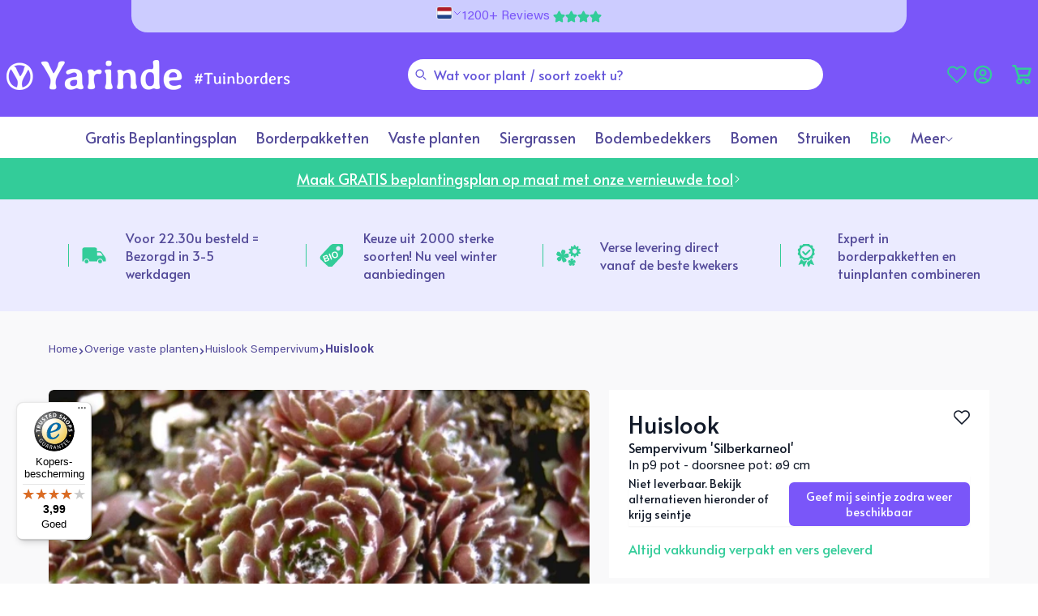

--- FILE ---
content_type: text/html; charset=utf-8
request_url: https://yarinde.nl/products/sempervivum-silberkarneol
body_size: 77177
content:
<!doctype html>
<html class="no-js" lang="nl">
  <head>
	<script src="//yarinde.nl/cdn/shop/files/pandectes-rules.js?v=2002187109070827553"></script>
	
	
	
	
	
    <meta charset="utf-8">
    <meta http-equiv="X-UA-Compatible" content="IE=edge">
    <meta name="viewport" content="width=device-width,initial-scale=1">
    <meta name="theme-color" content="#7A56F9">
    <meta name="google-site-verification" content="ocRPy5oRu8JBICbju7RgpMh57b6rNGlBLC-ORG-JEbw" />
    <link rel="canonical" href="https://yarinde.nl/products/sempervivum-silberkarneol">
<!-- Google Tag Manager -->
<script>(function(w,d,s,l,i){w[l]=w[l]||[];w[l].push({'gtm.start':
    new Date().getTime(),event:'gtm.js'});var f=d.getElementsByTagName(s)[0],
    j=d.createElement(s),dl=l!='dataLayer'?'&l='+l:'';j.async=true;j.src=
    'https://www.googletagmanager.com/gtm.js?id='+i+dl;f.parentNode.insertBefore(j,f);
})(window,document,'script','dataLayer','GTM-TK4M4DD');

</script>
<!-- End Google Tag Manager --><link rel="icon" type="image/png" href="//yarinde.nl/cdn/shop/files/favicon-logo-v2.svg?crop=center&height=32&v=1720449388&width=32">

    <title>
      Huislook - Sempervivum &#39;Silberkarneol&#39; plant kopen
</title>

    
      <meta name="description" content="De volgroeide hoogte van de Huislook Sempervivum &#39;Silberkarneol&#39; is ongeveer 15 cm? De Nederlandse naam van deze wintergroene vaste plant is Huislook, familie van de Crassulaceae en sterk lijkend op sedum planten. Bestel deze planten nu in P9 potmaat via onze plantenwebwinkel. Bloemen en blad van de Huislook - Sempervi">
    

    
    

    

<meta property="og:site_name" content="Yarinde">
<meta property="og:url" content="https://yarinde.nl/products/sempervivum-silberkarneol">
<meta property="og:title" content="Huislook - Sempervivum &#39;Silberkarneol&#39; plant kopen">
<meta property="og:type" content="product">
<meta property="og:description" content="De volgroeide hoogte van de Huislook Sempervivum &#39;Silberkarneol&#39; is ongeveer 15 cm? De Nederlandse naam van deze wintergroene vaste plant is Huislook, familie van de Crassulaceae en sterk lijkend op sedum planten. Bestel deze planten nu in P9 potmaat via onze plantenwebwinkel. Bloemen en blad van de Huislook - Sempervi"><meta property="og:image" content="http://yarinde.nl/cdn/shop/products/product_4001_src.jpg?v=1705937973">
  <meta property="og:image:secure_url" content="https://yarinde.nl/cdn/shop/products/product_4001_src.jpg?v=1705937973">
  <meta property="og:image:width" content="969">
  <meta property="og:image:height" content="620"><meta property="og:price:amount" content="2,45">
  <meta property="og:price:currency" content="EUR"><meta name="twitter:card" content="summary_large_image">
<meta name="twitter:title" content="Huislook - Sempervivum &#39;Silberkarneol&#39; plant kopen">
<meta name="twitter:description" content="De volgroeide hoogte van de Huislook Sempervivum &#39;Silberkarneol&#39; is ongeveer 15 cm? De Nederlandse naam van deze wintergroene vaste plant is Huislook, familie van de Crassulaceae en sterk lijkend op sedum planten. Bestel deze planten nu in P9 potmaat via onze plantenwebwinkel. Bloemen en blad van de Huislook - Sempervi">


    <link href="//yarinde.nl/cdn/shop/t/270/assets/main.css?v=43571572348228560241768490399" rel="stylesheet" type="text/css" media="all" />
    <link href="//yarinde.nl/cdn/shop/t/270/assets/swiper.css?v=154514748163599711531741347818" rel="stylesheet" type="text/css" media="all" />
    
      
        <link href="//yarinde.nl/cdn/shop/t/270/assets/output.css?v=64967746764462724261768490395" rel="stylesheet" type="text/css" media="all" />
      
    

    <script src="//yarinde.nl/cdn/shop/t/270/assets/constants.js?v=58251544750838685771707381137" defer="defer"></script>
    <script src="//yarinde.nl/cdn/shop/t/270/assets/pubsub.js?v=158357773527763999511707381139" defer="defer"></script>
    <script src="//yarinde.nl/cdn/shop/t/270/assets/global.js?v=34218394920304226511756988693" defer="defer"></script>

    <script>window.performance && window.performance.mark && window.performance.mark('shopify.content_for_header.start');</script><meta name="facebook-domain-verification" content="fmmiqy39sdzcx7ii9m2jt41kid2qno">
<meta id="shopify-digital-wallet" name="shopify-digital-wallet" content="/84586135855/digital_wallets/dialog">
<meta name="shopify-requires-components" content="true" product-ids="9580722880815,9580978143535">
<meta name="shopify-checkout-api-token" content="1ac7aa3326d42f8591155ff8b82009fc">
<meta id="in-context-paypal-metadata" data-shop-id="84586135855" data-venmo-supported="false" data-environment="production" data-locale="nl_NL" data-paypal-v4="true" data-currency="EUR">
<link rel="alternate" hreflang="x-default" href="https://yarinde.nl/products/sempervivum-silberkarneol">
<link rel="alternate" hreflang="de-DE" href="https://yarinde.de/products/sempervivum-silberkarneol">
<link rel="alternate" hreflang="nl-NL" href="https://yarinde.nl/products/sempervivum-silberkarneol">
<link rel="alternate" type="application/json+oembed" href="https://yarinde.nl/products/sempervivum-silberkarneol.oembed">
<script async="async" src="/checkouts/internal/preloads.js?locale=nl-NL"></script>
<link rel="preconnect" href="https://shop.app" crossorigin="anonymous">
<script async="async" src="https://shop.app/checkouts/internal/preloads.js?locale=nl-NL&shop_id=84586135855" crossorigin="anonymous"></script>
<script id="apple-pay-shop-capabilities" type="application/json">{"shopId":84586135855,"countryCode":"NL","currencyCode":"EUR","merchantCapabilities":["supports3DS"],"merchantId":"gid:\/\/shopify\/Shop\/84586135855","merchantName":"Yarinde","requiredBillingContactFields":["postalAddress","email","phone"],"requiredShippingContactFields":["postalAddress","email","phone"],"shippingType":"shipping","supportedNetworks":["visa","maestro","masterCard","amex"],"total":{"type":"pending","label":"Yarinde","amount":"1.00"},"shopifyPaymentsEnabled":true,"supportsSubscriptions":true}</script>
<script id="shopify-features" type="application/json">{"accessToken":"1ac7aa3326d42f8591155ff8b82009fc","betas":["rich-media-storefront-analytics"],"domain":"yarinde.nl","predictiveSearch":true,"shopId":84586135855,"locale":"nl"}</script>
<script>var Shopify = Shopify || {};
Shopify.shop = "yarinde-store.myshopify.com";
Shopify.locale = "nl";
Shopify.currency = {"active":"EUR","rate":"1.0"};
Shopify.country = "NL";
Shopify.theme = {"name":"shopify-theme-yarinde\/main","id":165638832431,"schema_name":"Skeleton","schema_version":"1.0.0","theme_store_id":null,"role":"main"};
Shopify.theme.handle = "null";
Shopify.theme.style = {"id":null,"handle":null};
Shopify.cdnHost = "yarinde.nl/cdn";
Shopify.routes = Shopify.routes || {};
Shopify.routes.root = "/";</script>
<script type="module">!function(o){(o.Shopify=o.Shopify||{}).modules=!0}(window);</script>
<script>!function(o){function n(){var o=[];function n(){o.push(Array.prototype.slice.apply(arguments))}return n.q=o,n}var t=o.Shopify=o.Shopify||{};t.loadFeatures=n(),t.autoloadFeatures=n()}(window);</script>
<script>
  window.ShopifyPay = window.ShopifyPay || {};
  window.ShopifyPay.apiHost = "shop.app\/pay";
  window.ShopifyPay.redirectState = null;
</script>
<script id="shop-js-analytics" type="application/json">{"pageType":"product"}</script>
<script defer="defer" async type="module" src="//yarinde.nl/cdn/shopifycloud/shop-js/modules/v2/client.init-shop-cart-sync_CwGft62q.nl.esm.js"></script>
<script defer="defer" async type="module" src="//yarinde.nl/cdn/shopifycloud/shop-js/modules/v2/chunk.common_BAeYDmFP.esm.js"></script>
<script defer="defer" async type="module" src="//yarinde.nl/cdn/shopifycloud/shop-js/modules/v2/chunk.modal_B9qqLDBC.esm.js"></script>
<script type="module">
  await import("//yarinde.nl/cdn/shopifycloud/shop-js/modules/v2/client.init-shop-cart-sync_CwGft62q.nl.esm.js");
await import("//yarinde.nl/cdn/shopifycloud/shop-js/modules/v2/chunk.common_BAeYDmFP.esm.js");
await import("//yarinde.nl/cdn/shopifycloud/shop-js/modules/v2/chunk.modal_B9qqLDBC.esm.js");

  window.Shopify.SignInWithShop?.initShopCartSync?.({"fedCMEnabled":true,"windoidEnabled":true});

</script>
<script>
  window.Shopify = window.Shopify || {};
  if (!window.Shopify.featureAssets) window.Shopify.featureAssets = {};
  window.Shopify.featureAssets['shop-js'] = {"shop-cart-sync":["modules/v2/client.shop-cart-sync_DYxNzuQz.nl.esm.js","modules/v2/chunk.common_BAeYDmFP.esm.js","modules/v2/chunk.modal_B9qqLDBC.esm.js"],"init-fed-cm":["modules/v2/client.init-fed-cm_CjDsDcAw.nl.esm.js","modules/v2/chunk.common_BAeYDmFP.esm.js","modules/v2/chunk.modal_B9qqLDBC.esm.js"],"shop-cash-offers":["modules/v2/client.shop-cash-offers_ClkbB2SN.nl.esm.js","modules/v2/chunk.common_BAeYDmFP.esm.js","modules/v2/chunk.modal_B9qqLDBC.esm.js"],"shop-login-button":["modules/v2/client.shop-login-button_WLp3fA_k.nl.esm.js","modules/v2/chunk.common_BAeYDmFP.esm.js","modules/v2/chunk.modal_B9qqLDBC.esm.js"],"pay-button":["modules/v2/client.pay-button_CMzcDx7A.nl.esm.js","modules/v2/chunk.common_BAeYDmFP.esm.js","modules/v2/chunk.modal_B9qqLDBC.esm.js"],"shop-button":["modules/v2/client.shop-button_C5HrfeZa.nl.esm.js","modules/v2/chunk.common_BAeYDmFP.esm.js","modules/v2/chunk.modal_B9qqLDBC.esm.js"],"avatar":["modules/v2/client.avatar_BTnouDA3.nl.esm.js"],"init-windoid":["modules/v2/client.init-windoid_BPUgzmVN.nl.esm.js","modules/v2/chunk.common_BAeYDmFP.esm.js","modules/v2/chunk.modal_B9qqLDBC.esm.js"],"init-shop-for-new-customer-accounts":["modules/v2/client.init-shop-for-new-customer-accounts_C_53TFWp.nl.esm.js","modules/v2/client.shop-login-button_WLp3fA_k.nl.esm.js","modules/v2/chunk.common_BAeYDmFP.esm.js","modules/v2/chunk.modal_B9qqLDBC.esm.js"],"init-shop-email-lookup-coordinator":["modules/v2/client.init-shop-email-lookup-coordinator_BuZJWlrC.nl.esm.js","modules/v2/chunk.common_BAeYDmFP.esm.js","modules/v2/chunk.modal_B9qqLDBC.esm.js"],"init-shop-cart-sync":["modules/v2/client.init-shop-cart-sync_CwGft62q.nl.esm.js","modules/v2/chunk.common_BAeYDmFP.esm.js","modules/v2/chunk.modal_B9qqLDBC.esm.js"],"shop-toast-manager":["modules/v2/client.shop-toast-manager_3XRE_uEZ.nl.esm.js","modules/v2/chunk.common_BAeYDmFP.esm.js","modules/v2/chunk.modal_B9qqLDBC.esm.js"],"init-customer-accounts":["modules/v2/client.init-customer-accounts_DmSKRkZb.nl.esm.js","modules/v2/client.shop-login-button_WLp3fA_k.nl.esm.js","modules/v2/chunk.common_BAeYDmFP.esm.js","modules/v2/chunk.modal_B9qqLDBC.esm.js"],"init-customer-accounts-sign-up":["modules/v2/client.init-customer-accounts-sign-up_CeYkBAph.nl.esm.js","modules/v2/client.shop-login-button_WLp3fA_k.nl.esm.js","modules/v2/chunk.common_BAeYDmFP.esm.js","modules/v2/chunk.modal_B9qqLDBC.esm.js"],"shop-follow-button":["modules/v2/client.shop-follow-button_EFIbvYjS.nl.esm.js","modules/v2/chunk.common_BAeYDmFP.esm.js","modules/v2/chunk.modal_B9qqLDBC.esm.js"],"checkout-modal":["modules/v2/client.checkout-modal_D8HUqXhX.nl.esm.js","modules/v2/chunk.common_BAeYDmFP.esm.js","modules/v2/chunk.modal_B9qqLDBC.esm.js"],"shop-login":["modules/v2/client.shop-login_BUSqPzuV.nl.esm.js","modules/v2/chunk.common_BAeYDmFP.esm.js","modules/v2/chunk.modal_B9qqLDBC.esm.js"],"lead-capture":["modules/v2/client.lead-capture_CFcRSnZi.nl.esm.js","modules/v2/chunk.common_BAeYDmFP.esm.js","modules/v2/chunk.modal_B9qqLDBC.esm.js"],"payment-terms":["modules/v2/client.payment-terms_DBKgFsWx.nl.esm.js","modules/v2/chunk.common_BAeYDmFP.esm.js","modules/v2/chunk.modal_B9qqLDBC.esm.js"]};
</script>
<script>(function() {
  var isLoaded = false;
  function asyncLoad() {
    if (isLoaded) return;
    isLoaded = true;
    var urls = ["https:\/\/loox.io\/widget\/XhG_gG5ec-\/loox.1756824263425.js?shop=yarinde-store.myshopify.com","https:\/\/tseish-app.connect.trustedshops.com\/esc.js?apiBaseUrl=aHR0cHM6Ly90c2Vpc2gtYXBwLmNvbm5lY3QudHJ1c3RlZHNob3BzLmNvbQ==\u0026instanceId=eWFyaW5kZS1zdG9yZS5teXNob3BpZnkuY29t\u0026shop=yarinde-store.myshopify.com"];
    for (var i = 0; i < urls.length; i++) {
      var s = document.createElement('script');
      s.type = 'text/javascript';
      s.async = true;
      s.src = urls[i];
      var x = document.getElementsByTagName('script')[0];
      x.parentNode.insertBefore(s, x);
    }
  };
  if(window.attachEvent) {
    window.attachEvent('onload', asyncLoad);
  } else {
    window.addEventListener('load', asyncLoad, false);
  }
})();</script>
<script id="__st">var __st={"a":84586135855,"offset":3600,"reqid":"bba33d7d-d800-4e74-ad69-ac97e88b5c6e-1769084846","pageurl":"yarinde.nl\/products\/sempervivum-silberkarneol","u":"66afdebdacb3","p":"product","rtyp":"product","rid":9580845826351};</script>
<script>window.ShopifyPaypalV4VisibilityTracking = true;</script>
<script id="captcha-bootstrap">!function(){'use strict';const t='contact',e='account',n='new_comment',o=[[t,t],['blogs',n],['comments',n],[t,'customer']],c=[[e,'customer_login'],[e,'guest_login'],[e,'recover_customer_password'],[e,'create_customer']],r=t=>t.map((([t,e])=>`form[action*='/${t}']:not([data-nocaptcha='true']) input[name='form_type'][value='${e}']`)).join(','),a=t=>()=>t?[...document.querySelectorAll(t)].map((t=>t.form)):[];function s(){const t=[...o],e=r(t);return a(e)}const i='password',u='form_key',d=['recaptcha-v3-token','g-recaptcha-response','h-captcha-response',i],f=()=>{try{return window.sessionStorage}catch{return}},m='__shopify_v',_=t=>t.elements[u];function p(t,e,n=!1){try{const o=window.sessionStorage,c=JSON.parse(o.getItem(e)),{data:r}=function(t){const{data:e,action:n}=t;return t[m]||n?{data:e,action:n}:{data:t,action:n}}(c);for(const[e,n]of Object.entries(r))t.elements[e]&&(t.elements[e].value=n);n&&o.removeItem(e)}catch(o){console.error('form repopulation failed',{error:o})}}const l='form_type',E='cptcha';function T(t){t.dataset[E]=!0}const w=window,h=w.document,L='Shopify',v='ce_forms',y='captcha';let A=!1;((t,e)=>{const n=(g='f06e6c50-85a8-45c8-87d0-21a2b65856fe',I='https://cdn.shopify.com/shopifycloud/storefront-forms-hcaptcha/ce_storefront_forms_captcha_hcaptcha.v1.5.2.iife.js',D={infoText:'Beschermd door hCaptcha',privacyText:'Privacy',termsText:'Voorwaarden'},(t,e,n)=>{const o=w[L][v],c=o.bindForm;if(c)return c(t,g,e,D).then(n);var r;o.q.push([[t,g,e,D],n]),r=I,A||(h.body.append(Object.assign(h.createElement('script'),{id:'captcha-provider',async:!0,src:r})),A=!0)});var g,I,D;w[L]=w[L]||{},w[L][v]=w[L][v]||{},w[L][v].q=[],w[L][y]=w[L][y]||{},w[L][y].protect=function(t,e){n(t,void 0,e),T(t)},Object.freeze(w[L][y]),function(t,e,n,w,h,L){const[v,y,A,g]=function(t,e,n){const i=e?o:[],u=t?c:[],d=[...i,...u],f=r(d),m=r(i),_=r(d.filter((([t,e])=>n.includes(e))));return[a(f),a(m),a(_),s()]}(w,h,L),I=t=>{const e=t.target;return e instanceof HTMLFormElement?e:e&&e.form},D=t=>v().includes(t);t.addEventListener('submit',(t=>{const e=I(t);if(!e)return;const n=D(e)&&!e.dataset.hcaptchaBound&&!e.dataset.recaptchaBound,o=_(e),c=g().includes(e)&&(!o||!o.value);(n||c)&&t.preventDefault(),c&&!n&&(function(t){try{if(!f())return;!function(t){const e=f();if(!e)return;const n=_(t);if(!n)return;const o=n.value;o&&e.removeItem(o)}(t);const e=Array.from(Array(32),(()=>Math.random().toString(36)[2])).join('');!function(t,e){_(t)||t.append(Object.assign(document.createElement('input'),{type:'hidden',name:u})),t.elements[u].value=e}(t,e),function(t,e){const n=f();if(!n)return;const o=[...t.querySelectorAll(`input[type='${i}']`)].map((({name:t})=>t)),c=[...d,...o],r={};for(const[a,s]of new FormData(t).entries())c.includes(a)||(r[a]=s);n.setItem(e,JSON.stringify({[m]:1,action:t.action,data:r}))}(t,e)}catch(e){console.error('failed to persist form',e)}}(e),e.submit())}));const S=(t,e)=>{t&&!t.dataset[E]&&(n(t,e.some((e=>e===t))),T(t))};for(const o of['focusin','change'])t.addEventListener(o,(t=>{const e=I(t);D(e)&&S(e,y())}));const B=e.get('form_key'),M=e.get(l),P=B&&M;t.addEventListener('DOMContentLoaded',(()=>{const t=y();if(P)for(const e of t)e.elements[l].value===M&&p(e,B);[...new Set([...A(),...v().filter((t=>'true'===t.dataset.shopifyCaptcha))])].forEach((e=>S(e,t)))}))}(h,new URLSearchParams(w.location.search),n,t,e,['guest_login'])})(!0,!0)}();</script>
<script integrity="sha256-4kQ18oKyAcykRKYeNunJcIwy7WH5gtpwJnB7kiuLZ1E=" data-source-attribution="shopify.loadfeatures" defer="defer" src="//yarinde.nl/cdn/shopifycloud/storefront/assets/storefront/load_feature-a0a9edcb.js" crossorigin="anonymous"></script>
<script crossorigin="anonymous" defer="defer" src="//yarinde.nl/cdn/shopifycloud/storefront/assets/shopify_pay/storefront-65b4c6d7.js?v=20250812"></script>
<script data-source-attribution="shopify.dynamic_checkout.dynamic.init">var Shopify=Shopify||{};Shopify.PaymentButton=Shopify.PaymentButton||{isStorefrontPortableWallets:!0,init:function(){window.Shopify.PaymentButton.init=function(){};var t=document.createElement("script");t.src="https://yarinde.nl/cdn/shopifycloud/portable-wallets/latest/portable-wallets.nl.js",t.type="module",document.head.appendChild(t)}};
</script>
<script data-source-attribution="shopify.dynamic_checkout.buyer_consent">
  function portableWalletsHideBuyerConsent(e){var t=document.getElementById("shopify-buyer-consent"),n=document.getElementById("shopify-subscription-policy-button");t&&n&&(t.classList.add("hidden"),t.setAttribute("aria-hidden","true"),n.removeEventListener("click",e))}function portableWalletsShowBuyerConsent(e){var t=document.getElementById("shopify-buyer-consent"),n=document.getElementById("shopify-subscription-policy-button");t&&n&&(t.classList.remove("hidden"),t.removeAttribute("aria-hidden"),n.addEventListener("click",e))}window.Shopify?.PaymentButton&&(window.Shopify.PaymentButton.hideBuyerConsent=portableWalletsHideBuyerConsent,window.Shopify.PaymentButton.showBuyerConsent=portableWalletsShowBuyerConsent);
</script>
<script data-source-attribution="shopify.dynamic_checkout.cart.bootstrap">document.addEventListener("DOMContentLoaded",(function(){function t(){return document.querySelector("shopify-accelerated-checkout-cart, shopify-accelerated-checkout")}if(t())Shopify.PaymentButton.init();else{new MutationObserver((function(e,n){t()&&(Shopify.PaymentButton.init(),n.disconnect())})).observe(document.body,{childList:!0,subtree:!0})}}));
</script>
<link id="shopify-accelerated-checkout-styles" rel="stylesheet" media="screen" href="https://yarinde.nl/cdn/shopifycloud/portable-wallets/latest/accelerated-checkout-backwards-compat.css" crossorigin="anonymous">
<style id="shopify-accelerated-checkout-cart">
        #shopify-buyer-consent {
  margin-top: 1em;
  display: inline-block;
  width: 100%;
}

#shopify-buyer-consent.hidden {
  display: none;
}

#shopify-subscription-policy-button {
  background: none;
  border: none;
  padding: 0;
  text-decoration: underline;
  font-size: inherit;
  cursor: pointer;
}

#shopify-subscription-policy-button::before {
  box-shadow: none;
}

      </style>
<script id="sections-script" data-sections="header" defer="defer" src="//yarinde.nl/cdn/shop/t/270/compiled_assets/scripts.js?v=62436"></script>
<script>window.performance && window.performance.mark && window.performance.mark('shopify.content_for_header.end');</script>
<link
        rel="stylesheet"
        href="//yarinde.nl/cdn/shop/t/270/assets/component-predictive-search.css?v=42449837805497280671730407021"
        media="print"
        onload="this.media='all'"
      ><script>
      document.documentElement.className = document.documentElement.className.replace('no-js', 'js');
      if (Shopify.designMode) {
        document.documentElement.classList.add('shopify-design-mode');
      }
    </script>

    <!-- Begin eTrusted bootstrap tag -->
    <script src="https://integrations.etrusted.com/applications/widget.js/v2" defer async></script>
    <!-- End eTrusted bootstrap tag -->

  <!-- BEGIN app block: shopify://apps/pandectes-gdpr/blocks/banner/58c0baa2-6cc1-480c-9ea6-38d6d559556a -->
  
    
      <!-- TCF is active, scripts are loaded above -->
      
        <script>
          if (!window.PandectesRulesSettings) {
            window.PandectesRulesSettings = {"store":{"id":84586135855,"adminMode":false,"headless":false,"storefrontRootDomain":"","checkoutRootDomain":"","storefrontAccessToken":""},"banner":{"revokableTrigger":false,"cookiesBlockedByDefault":"7","hybridStrict":false,"isActive":true},"geolocation":{"auOnly":false,"brOnly":false,"caOnly":false,"chOnly":false,"euOnly":true,"jpOnly":false,"nzOnly":false,"thOnly":false,"zaOnly":false,"canadaOnly":false,"globalVisibility":false},"blocker":{"isActive":false,"googleConsentMode":{"isActive":true,"id":"GTM-TK4M4DD","analyticsId":"G-T2QQ4X12H7","adwordsId":"","adStorageCategory":4,"analyticsStorageCategory":2,"functionalityStorageCategory":1,"personalizationStorageCategory":1,"securityStorageCategory":0,"customEvent":true,"redactData":true,"urlPassthrough":false,"dataLayerProperty":"dataLayer","waitForUpdate":0,"useNativeChannel":false},"facebookPixel":{"isActive":false,"id":"","ldu":false},"microsoft":{},"clarity":{},"rakuten":{"isActive":false,"cmp":false,"ccpa":false},"gpcIsActive":true,"klaviyoIsActive":false,"defaultBlocked":7,"patterns":{"whiteList":[],"blackList":{"1":[],"2":[],"4":[],"8":[]},"iframesWhiteList":[],"iframesBlackList":{"1":[],"2":[],"4":[],"8":[]},"beaconsWhiteList":[],"beaconsBlackList":{"1":[],"2":[],"4":[],"8":[]}}}};
            const rulesScript = document.createElement('script');
            window.PandectesRulesSettings.auto = true;
            rulesScript.src = "https://cdn.shopify.com/extensions/019be439-d987-77f1-acec-51375980d6df/gdpr-241/assets/pandectes-rules.js";
            const firstChild = document.head.firstChild;
            document.head.insertBefore(rulesScript, firstChild);
          }
        </script>
      
      <script>
        
          window.PandectesSettings = {"store":{"id":84586135855,"plan":"plus","theme":"shopify-theme-yarinde/main","primaryLocale":"nl","adminMode":false,"headless":false,"storefrontRootDomain":"","checkoutRootDomain":"","storefrontAccessToken":""},"tsPublished":1756763910,"declaration":{"showPurpose":false,"showProvider":false,"declIntroText":"We gebruiken cookies om de functionaliteit van de website te optimaliseren, de prestaties te analyseren en u een gepersonaliseerde ervaring te bieden. Sommige cookies zijn essentieel om de website goed te laten werken en correct te laten functioneren. Die cookies kunnen niet worden uitgeschakeld. In dit venster kunt u uw voorkeur voor cookies beheren.","showDateGenerated":true},"language":{"unpublished":[],"languageMode":"Multilingual","fallbackLanguage":"nl","languageDetection":"locale","languagesSupported":["de"]},"texts":{"managed":{"headerText":{"de":"Wir respektieren deine Privatsphäre","nl":"Wij respecteren uw privacy"},"consentText":{"de":"Diese Website verwendet Cookies, um Ihnen das beste Erlebnis zu bieten.","nl":"Deze website maakt gebruik van cookies om u de beste ervaring te bieden."},"linkText":{"de":"Mehr erfahren","nl":"Kom meer te weten"},"imprintText":{"de":"Impressum","nl":"Afdruk"},"googleLinkText":{"de":"Googles Datenschutzbestimmungen","nl":"Privacyvoorwaarden van Google"},"allowButtonText":{"de":"Annehmen","nl":"Accepteren"},"denyButtonText":{"de":"Ablehnen","nl":"Afwijzen"},"dismissButtonText":{"de":"Okay","nl":"OK"},"leaveSiteButtonText":{"de":"Diese Seite verlassen","nl":"Verlaat deze site"},"preferencesButtonText":{"de":"Einstellungen","nl":"Voorkeuren"},"cookiePolicyText":{"de":"Cookie-Richtlinie","nl":"Cookie beleid"},"preferencesPopupTitleText":{"de":"Einwilligungseinstellungen verwalten","nl":"Toestemmingsvoorkeuren beheren"},"preferencesPopupIntroText":{"de":"Wir verwenden Cookies, um die Funktionalität der Website zu optimieren, die Leistung zu analysieren und Ihnen ein personalisiertes Erlebnis zu bieten. Einige Cookies sind für den ordnungsgemäßen Betrieb der Website unerlässlich. Diese Cookies können nicht deaktiviert werden. In diesem Fenster können Sie Ihre Präferenzen für Cookies verwalten.","nl":"We gebruiken cookies om de functionaliteit van de website te optimaliseren, de prestaties te analyseren en u een gepersonaliseerde ervaring te bieden. Sommige cookies zijn essentieel om de website correct te laten werken en functioneren. Die cookies kunnen niet worden uitgeschakeld. In dit venster kunt u uw voorkeur voor cookies beheren."},"preferencesPopupSaveButtonText":{"de":"Auswahl speichern","nl":"Voorkeuren opslaan"},"preferencesPopupCloseButtonText":{"de":"Schließen","nl":"Sluiten"},"preferencesPopupAcceptAllButtonText":{"de":"Alles Akzeptieren","nl":"Accepteer alles"},"preferencesPopupRejectAllButtonText":{"de":"Alles ablehnen","nl":"Alles afwijzen"},"cookiesDetailsText":{"de":"Cookie-Details","nl":"Cookiegegevens"},"preferencesPopupAlwaysAllowedText":{"de":"Immer erlaubt","nl":"altijd toegestaan"},"accessSectionParagraphText":{"de":"Sie haben das Recht, jederzeit auf Ihre Daten zuzugreifen.","nl":"U heeft te allen tijde het recht om uw gegevens in te zien."},"accessSectionTitleText":{"de":"Datenübertragbarkeit","nl":"Gegevensportabiliteit"},"accessSectionAccountInfoActionText":{"de":"persönliche Daten","nl":"Persoonlijke gegevens"},"accessSectionDownloadReportActionText":{"de":"Alle Daten anfordern","nl":"Download alles"},"accessSectionGDPRRequestsActionText":{"de":"Anfragen betroffener Personen","nl":"Verzoeken van betrokkenen"},"accessSectionOrdersRecordsActionText":{"de":"Aufträge","nl":"Bestellingen"},"rectificationSectionParagraphText":{"de":"Sie haben das Recht, die Aktualisierung Ihrer Daten zu verlangen, wann immer Sie dies für angemessen halten.","nl":"U hebt het recht om te vragen dat uw gegevens worden bijgewerkt wanneer u dat nodig acht."},"rectificationSectionTitleText":{"de":"Datenberichtigung","nl":"Gegevens rectificatie"},"rectificationCommentPlaceholder":{"de":"Beschreiben Sie, was Sie aktualisieren möchten","nl":"Beschrijf wat u wilt bijwerken"},"rectificationCommentValidationError":{"de":"Kommentar ist erforderlich","nl":"Commentaar is verplicht"},"rectificationSectionEditAccountActionText":{"de":"Aktualisierung anfordern","nl":"Vraag een update aan"},"erasureSectionTitleText":{"de":"Recht auf Löschung","nl":"Recht om vergeten te worden"},"erasureSectionParagraphText":{"de":"Sie haben das Recht, die Löschung aller Ihrer Daten zu verlangen. Danach können Sie nicht mehr auf Ihr Konto zugreifen.","nl":"U heeft het recht om al uw gegevens te laten wissen. Daarna heeft u geen toegang meer tot uw account."},"erasureSectionRequestDeletionActionText":{"de":"Löschung personenbezogener Daten anfordern","nl":"Verzoek om verwijdering van persoonlijke gegevens"},"consentDate":{"de":"Zustimmungsdatum","nl":"Toestemmingsdatum"},"consentId":{"de":"Einwilligungs-ID","nl":"Toestemmings-ID"},"consentSectionChangeConsentActionText":{"de":"Einwilligungspräferenz ändern","nl":"Wijzig de toestemmingsvoorkeur"},"consentSectionConsentedText":{"de":"Sie haben der Cookie-Richtlinie dieser Website zugestimmt am","nl":"U heeft ingestemd met het cookiebeleid van deze website op:"},"consentSectionNoConsentText":{"de":"Sie haben der Cookie-Richtlinie dieser Website nicht zugestimmt.","nl":"U heeft niet ingestemd met het cookiebeleid van deze website."},"consentSectionTitleText":{"de":"Ihre Cookie-Einwilligung","nl":"Uw toestemming voor cookies"},"consentStatus":{"de":"Einwilligungspräferenz","nl":"Toestemmingsvoorkeur"},"confirmationFailureMessage":{"de":"Ihre Anfrage wurde nicht bestätigt. Bitte versuchen Sie es erneut und wenn das Problem weiterhin besteht, wenden Sie sich an den Ladenbesitzer, um Hilfe zu erhalten","nl":"Uw verzoek is niet geverifieerd. Probeer het opnieuw en als het probleem aanhoudt, neem dan contact op met de winkeleigenaar voor hulp"},"confirmationFailureTitle":{"de":"Ein Problem ist aufgetreten","nl":"Er is een probleem opgetreden"},"confirmationSuccessMessage":{"de":"Wir werden uns in Kürze zu Ihrem Anliegen bei Ihnen melden.","nl":"We zullen spoedig contact met u opnemen over uw verzoek."},"confirmationSuccessTitle":{"de":"Ihre Anfrage wurde bestätigt","nl":"Uw verzoek is geverifieerd"},"guestsSupportEmailFailureMessage":{"de":"Ihre Anfrage wurde nicht übermittelt. Bitte versuchen Sie es erneut und wenn das Problem weiterhin besteht, wenden Sie sich an den Shop-Inhaber, um Hilfe zu erhalten.","nl":"Uw verzoek is niet ingediend. Probeer het opnieuw en als het probleem aanhoudt, neem dan contact op met de winkeleigenaar voor hulp."},"guestsSupportEmailFailureTitle":{"de":"Ein Problem ist aufgetreten","nl":"Er is een probleem opgetreden"},"guestsSupportEmailPlaceholder":{"de":"E-Mail-Addresse","nl":"E-mailadres"},"guestsSupportEmailSuccessMessage":{"de":"Wenn Sie als Kunde dieses Shops registriert sind, erhalten Sie in Kürze eine E-Mail mit Anweisungen zum weiteren Vorgehen.","nl":"Als je bent geregistreerd als klant van deze winkel, ontvang je binnenkort een e-mail met instructies over hoe je verder kunt gaan."},"guestsSupportEmailSuccessTitle":{"de":"Vielen Dank für die Anfrage","nl":"dankjewel voor je aanvraag"},"guestsSupportEmailValidationError":{"de":"Email ist ungültig","nl":"E-mail is niet geldig"},"guestsSupportInfoText":{"de":"Bitte loggen Sie sich mit Ihrem Kundenkonto ein, um fortzufahren.","nl":"Log in met uw klantaccount om verder te gaan."},"submitButton":{"de":"einreichen","nl":"Indienen"},"submittingButton":{"de":"Senden...","nl":"Verzenden..."},"cancelButton":{"de":"Abbrechen","nl":"Annuleren"},"declIntroText":{"de":"Wir verwenden Cookies, um die Funktionalität der Website zu optimieren, die Leistung zu analysieren und Ihnen ein personalisiertes Erlebnis zu bieten. Einige Cookies sind für den ordnungsgemäßen Betrieb der Website unerlässlich. Diese Cookies können nicht deaktiviert werden. In diesem Fenster können Sie Ihre Präferenzen für Cookies verwalten.","nl":"We gebruiken cookies om de functionaliteit van de website te optimaliseren, de prestaties te analyseren en u een gepersonaliseerde ervaring te bieden. Sommige cookies zijn essentieel om de website goed te laten werken en correct te laten functioneren. Die cookies kunnen niet worden uitgeschakeld. In dit venster kunt u uw voorkeur voor cookies beheren."},"declName":{"de":"Name","nl":"Naam"},"declPurpose":{"de":"Zweck","nl":"Doel"},"declType":{"de":"Typ","nl":"Type"},"declRetention":{"de":"Speicherdauer","nl":"Behoud"},"declProvider":{"de":"Anbieter","nl":"Aanbieder"},"declFirstParty":{"de":"Erstanbieter","nl":"Directe"},"declThirdParty":{"de":"Drittanbieter","nl":"Derde partij"},"declSeconds":{"de":"Sekunden","nl":"seconden"},"declMinutes":{"de":"Minuten","nl":"minuten"},"declHours":{"de":"Std.","nl":"uur"},"declDays":{"de":"Tage","nl":"dagen"},"declMonths":{"de":"Monate","nl":"maanden"},"declYears":{"de":"Jahre","nl":"jaren"},"declSession":{"de":"Sitzung","nl":"Sessie"},"declDomain":{"de":"Domain","nl":"Domein"},"declPath":{"de":"Weg","nl":"Pad"}},"categories":{"strictlyNecessaryCookiesTitleText":{"de":"Unbedingt erforderlich","nl":"Strikt noodzakelijke cookies"},"strictlyNecessaryCookiesDescriptionText":{"de":"Diese Cookies sind unerlässlich, damit Sie sich auf der Website bewegen und ihre Funktionen nutzen können, z. B. den Zugriff auf sichere Bereiche der Website. Ohne diese Cookies kann die Website nicht richtig funktionieren.","nl":"Deze cookies zijn essentieel om u in staat te stellen door de website te navigeren en de functies ervan te gebruiken, zoals toegang tot beveiligde delen van de website. Zonder deze cookies kan de website niet goed functioneren."},"functionalityCookiesTitleText":{"de":"Funktionale Cookies","nl":"Functionele cookies"},"functionalityCookiesDescriptionText":{"de":"Diese Cookies ermöglichen es der Website, verbesserte Funktionalität und Personalisierung bereitzustellen. Sie können von uns oder von Drittanbietern gesetzt werden, deren Dienste wir auf unseren Seiten hinzugefügt haben. Wenn Sie diese Cookies nicht zulassen, funktionieren einige oder alle dieser Dienste möglicherweise nicht richtig.","nl":"Deze cookies stellen de site in staat om verbeterde functionaliteit en personalisatie te bieden. Ze kunnen worden ingesteld door ons of door externe providers wiens diensten we aan onze pagina's hebben toegevoegd. Als u deze cookies niet toestaat, werken sommige of al deze diensten mogelijk niet correct."},"performanceCookiesTitleText":{"de":"Performance-Cookies","nl":"Prestatiecookies"},"performanceCookiesDescriptionText":{"de":"Diese Cookies ermöglichen es uns, die Leistung unserer Website zu überwachen und zu verbessern. Sie ermöglichen es uns beispielsweise, Besuche zu zählen, Verkehrsquellen zu identifizieren und zu sehen, welche Teile der Website am beliebtesten sind.","nl":"Deze cookies stellen ons in staat om de prestaties van onze website te monitoren en te verbeteren. Ze stellen ons bijvoorbeeld in staat om bezoeken te tellen, verkeersbronnen te identificeren en te zien welke delen van de site het populairst zijn."},"targetingCookiesTitleText":{"de":"Targeting-Cookies","nl":"Targeting-cookies"},"targetingCookiesDescriptionText":{"de":"Diese Cookies können von unseren Werbepartnern über unsere Website gesetzt werden. Sie können von diesen Unternehmen verwendet werden, um ein Profil Ihrer Interessen zu erstellen und Ihnen relevante Werbung auf anderen Websites anzuzeigen. Sie speichern keine direkten personenbezogenen Daten, sondern basieren auf der eindeutigen Identifizierung Ihres Browsers und Ihres Internetgeräts. Wenn Sie diese Cookies nicht zulassen, erleben Sie weniger zielgerichtete Werbung.","nl":"Deze cookies kunnen via onze site worden geplaatst door onze advertentiepartners. Ze kunnen door die bedrijven worden gebruikt om een profiel van uw interesses op te bouwen en u relevante advertenties op andere sites te tonen. Ze slaan geen directe persoonlijke informatie op, maar zijn gebaseerd op de unieke identificatie van uw browser en internetapparaat. Als je deze cookies niet toestaat, krijg je minder gerichte advertenties te zien."},"unclassifiedCookiesTitleText":{"de":"Unklassifizierte Cookies","nl":"Niet-geclassificeerde cookies"},"unclassifiedCookiesDescriptionText":{"de":"Unklassifizierte Cookies sind Cookies, die wir gerade zusammen mit den Anbietern einzelner Cookies klassifizieren.","nl":"Niet-geclassificeerde cookies zijn cookies die we aan het classificeren zijn, samen met de aanbieders van individuele cookies."}},"auto":{}},"library":{"previewMode":false,"fadeInTimeout":0,"defaultBlocked":7,"showLink":true,"showImprintLink":false,"showGoogleLink":false,"enabled":true,"cookie":{"expiryDays":365,"secure":true,"domain":""},"dismissOnScroll":false,"dismissOnWindowClick":false,"dismissOnTimeout":false,"palette":{"popup":{"background":"#FFFFFF","backgroundForCalculations":{"a":1,"b":255,"g":255,"r":255},"text":"#000000"},"button":{"background":"#7A56F9","backgroundForCalculations":{"a":1,"b":249,"g":86,"r":122},"text":"#FFFFFF","textForCalculation":{"a":1,"b":255,"g":255,"r":255},"border":"transparent"}},"content":{"href":"https://yarinde-store.myshopify.com/policies/privacy-policy","imprintHref":"/","close":"&#10005;","target":"","logo":"<img class=\"cc-banner-logo\" style=\"max-height: 40px;\" src=\"https://yarinde-store.myshopify.com/cdn/shop/files/pandectes-banner-logo.png\" alt=\"Cookie banner\" />"},"window":"<div role=\"dialog\" aria-label=\"{{header}}\" aria-describedby=\"cookieconsent:desc\" id=\"pandectes-banner\" class=\"cc-window-wrapper cc-top-center-wrapper\"><div class=\"pd-cookie-banner-window cc-window {{classes}}\"><!--googleoff: all-->{{children}}<!--googleon: all--></div></div>","compliance":{"custom":"<div class=\"cc-compliance cc-highlight\">{{preferences}}{{allow}}</div>"},"type":"custom","layouts":{"basic":"{{logo}}{{messagelink}}{{compliance}}"},"position":"top-center","theme":"block","revokable":false,"animateRevokable":false,"revokableReset":false,"revokableLogoUrl":"","revokablePlacement":"bottom-left","revokableMarginHorizontal":15,"revokableMarginVertical":15,"static":false,"autoAttach":true,"hasTransition":false,"blacklistPage":[""],"elements":{"close":"<button aria-label=\"Sluiten\" type=\"button\" class=\"cc-close\">{{close}}</button>","dismiss":"<button type=\"button\" class=\"cc-btn cc-btn-decision cc-dismiss\">{{dismiss}}</button>","allow":"<button type=\"button\" class=\"cc-btn cc-btn-decision cc-allow\">{{allow}}</button>","deny":"<button type=\"button\" class=\"cc-btn cc-btn-decision cc-deny\">{{deny}}</button>","preferences":"<button type=\"button\" class=\"cc-btn cc-settings\" onclick=\"Pandectes.fn.openPreferences()\">{{preferences}}</button>"}},"geolocation":{"auOnly":false,"brOnly":false,"caOnly":false,"chOnly":false,"euOnly":true,"jpOnly":false,"nzOnly":false,"thOnly":false,"zaOnly":false,"canadaOnly":false,"globalVisibility":false},"dsr":{"guestsSupport":false,"accessSectionDownloadReportAuto":false},"banner":{"resetTs":1706864713,"extraCss":"        .cc-banner-logo {max-width: 24em!important;}    @media(min-width: 768px) {.cc-window.cc-floating{max-width: 24em!important;width: 24em!important;}}    .cc-message, .pd-cookie-banner-window .cc-header, .cc-logo {text-align: left}    .cc-window-wrapper{z-index: 2147483647;}    .cc-window{z-index: 2147483647;font-family: inherit;}    .pd-cookie-banner-window .cc-header{font-family: inherit;}    .pd-cp-ui{font-family: inherit; background-color: #FFFFFF;color:#000000;}    button.pd-cp-btn, a.pd-cp-btn{background-color:#7A56F9;color:#FFFFFF!important;}    input + .pd-cp-preferences-slider{background-color: rgba(0, 0, 0, 0.3)}    .pd-cp-scrolling-section::-webkit-scrollbar{background-color: rgba(0, 0, 0, 0.3)}    input:checked + .pd-cp-preferences-slider{background-color: rgba(0, 0, 0, 1)}    .pd-cp-scrolling-section::-webkit-scrollbar-thumb {background-color: rgba(0, 0, 0, 1)}    .pd-cp-ui-close{color:#000000;}    .pd-cp-preferences-slider:before{background-color: #FFFFFF}    .pd-cp-title:before {border-color: #000000!important}    .pd-cp-preferences-slider{background-color:#000000}    .pd-cp-toggle{color:#000000!important}    @media(max-width:699px) {.pd-cp-ui-close-top svg {fill: #000000}}    .pd-cp-toggle:hover,.pd-cp-toggle:visited,.pd-cp-toggle:active{color:#000000!important}    .pd-cookie-banner-window {box-shadow: 0 0 18px rgb(0 0 0 / 20%);}  ","customJavascript":{},"showPoweredBy":false,"logoHeight":40,"revokableTrigger":false,"hybridStrict":false,"cookiesBlockedByDefault":"7","isActive":true,"implicitSavePreferences":false,"cookieIcon":false,"blockBots":false,"showCookiesDetails":true,"hasTransition":false,"blockingPage":false,"showOnlyLandingPage":false,"leaveSiteUrl":"https://www.google.com","linkRespectStoreLang":false},"cookies":{"0":[{"name":"keep_alive","type":"http","domain":"yarinde-store.myshopify.com","path":"/","provider":"Shopify","firstParty":true,"retention":"30 minute(s)","expires":30,"unit":"declMinutes","purpose":{"de":"Wird im Zusammenhang mit der Käuferlokalisierung verwendet.","nl":"Gebruikt in verband met lokalisatie van kopers."}},{"name":"secure_customer_sig","type":"http","domain":"yarinde-store.myshopify.com","path":"/","provider":"Shopify","firstParty":true,"retention":"1 year(s)","expires":1,"unit":"declYears","purpose":{"de":"Wird im Zusammenhang mit dem Kundenlogin verwendet.","nl":"Gebruikt in verband met klantenlogin."}},{"name":"localization","type":"http","domain":"yarinde-store.myshopify.com","path":"/","provider":"Shopify","firstParty":true,"retention":"1 year(s)","expires":1,"unit":"declYears","purpose":{"de":"Lokalisierung von Shopify-Shops","nl":"Shopify-winkellokalisatie"}},{"name":"cart_currency","type":"http","domain":"yarinde-store.myshopify.com","path":"/","provider":"Shopify","firstParty":true,"retention":"2 ","expires":2,"unit":"declSession","purpose":{"de":"Das Cookie ist für die sichere Checkout- und Zahlungsfunktion auf der Website erforderlich. Diese Funktion wird von shopify.com bereitgestellt.","nl":"De cookie is nodig voor de veilige betaal- en betaalfunctie op de website. Deze functie wordt geleverd door shopify.com."}},{"name":"_cmp_a","type":"http","domain":".yarinde-store.myshopify.com","path":"/","provider":"Shopify","firstParty":true,"retention":"1 day(s)","expires":1,"unit":"declDays","purpose":{"de":"Wird zum Verwalten der Datenschutzeinstellungen des Kunden verwendet.","nl":"Wordt gebruikt voor het beheren van de privacy-instellingen van klanten."}},{"name":"_tracking_consent","type":"http","domain":".yarinde-store.myshopify.com","path":"/","provider":"Shopify","firstParty":true,"retention":"1 year(s)","expires":1,"unit":"declYears","purpose":{"de":"Tracking-Einstellungen.","nl":"Voorkeuren volgen."}}],"1":[],"2":[{"name":"_shopify_y","type":"http","domain":".yarinde-store.myshopify.com","path":"/","provider":"Shopify","firstParty":true,"retention":"1 year(s)","expires":1,"unit":"declYears","purpose":{"de":"Shopify-Analysen.","nl":"Shopify-analyses."}},{"name":"_landing_page","type":"http","domain":".yarinde-store.myshopify.com","path":"/","provider":"Shopify","firstParty":true,"retention":"2 ","expires":2,"unit":"declSession","purpose":{"de":"Verfolgt Zielseiten.","nl":"Volgt bestemmingspagina's."}},{"name":"_shopify_s","type":"http","domain":".yarinde-store.myshopify.com","path":"/","provider":"Shopify","firstParty":true,"retention":"30 minute(s)","expires":30,"unit":"declMinutes","purpose":{"de":"Shopify-Analysen.","nl":"Shopify-analyses."}},{"name":"_orig_referrer","type":"http","domain":".yarinde-store.myshopify.com","path":"/","provider":"Shopify","firstParty":true,"retention":"2 ","expires":2,"unit":"declSession","purpose":{"de":"Verfolgt Zielseiten.","nl":"Volgt bestemmingspagina's."}}],"4":[{"name":"__kla_id","type":"http","domain":"yarinde-store.myshopify.com","path":"/","provider":"Klaviyo","firstParty":true,"retention":"1 year(s)","expires":1,"unit":"declYears","purpose":{"de":"Verfolgt, wenn jemand durch eine Klaviyo-E-Mail auf Ihre Website klickt","nl":"Houdt bij wanneer iemand door een Klaviyo-e-mail naar uw website klikt"}},{"name":"swym-swymRegid","type":"http","domain":".yarinde-store.myshopify.com","path":"/","provider":"Amazon","firstParty":true,"retention":"1 year(s)","expires":1,"unit":"declYears","purpose":{"de":"Wird von Ihrer Anwendung verwendet.","nl":"Gebruikt door uw toepassing."}},{"name":"swym-session-id","type":"http","domain":".yarinde-store.myshopify.com","path":"/","provider":"Swym","firstParty":true,"retention":"30 minute(s)","expires":30,"unit":"declMinutes","purpose":{"de":"Wird vom SWYM Wishlist Plus Shopify-Plugin verwendet.","nl":"Gebruikt door de SWYM-verlanglijst Plus Shopify-plug-in."}},{"name":"swym-pid","type":"http","domain":".yarinde-store.myshopify.com","path":"/","provider":"Swym","firstParty":true,"retention":"1 year(s)","expires":1,"unit":"declYears","purpose":{"de":"Wird von Ihrer Anwendung verwendet.","nl":"Gebruikt door uw toepassing."}},{"name":"swym-o_s","type":"http","domain":".yarinde-store.myshopify.com","path":"/","provider":"Swym","firstParty":true,"retention":"30 minute(s)","expires":30,"unit":"declMinutes","purpose":{"de":"Wird von Ihrer Anwendung verwendet.","nl":"Gebruikt door uw toepassing."}}],"8":[{"name":"swym-email","type":"http","domain":".yarinde-store.myshopify.com","path":"/","provider":"Unknown","firstParty":true,"retention":"1 year(s)","expires":1,"unit":"declYears","purpose":{"de":"Wird von Ihrer Anwendung verwendet.","nl":"Gebruikt door uw toepassing."}},{"name":"__verify","type":"http","domain":"yarinde-store.myshopify.com","path":"/","provider":"Unknown","firstParty":true,"retention":"Session","expires":1,"unit":"declSeconds","purpose":{"nl":""}}]},"blocker":{"isActive":false,"googleConsentMode":{"id":"GTM-TK4M4DD","analyticsId":"G-T2QQ4X12H7","adwordsId":"","isActive":true,"adStorageCategory":4,"analyticsStorageCategory":2,"personalizationStorageCategory":1,"functionalityStorageCategory":1,"customEvent":true,"securityStorageCategory":0,"redactData":true,"urlPassthrough":false,"dataLayerProperty":"dataLayer","waitForUpdate":0,"useNativeChannel":false},"facebookPixel":{"id":"","isActive":false,"ldu":false},"microsoft":{},"rakuten":{"isActive":false,"cmp":false,"ccpa":false},"klaviyoIsActive":false,"gpcIsActive":true,"clarity":{},"defaultBlocked":7,"patterns":{"whiteList":[],"blackList":{"1":[],"2":[],"4":[],"8":[]},"iframesWhiteList":[],"iframesBlackList":{"1":[],"2":[],"4":[],"8":[]},"beaconsWhiteList":[],"beaconsBlackList":{"1":[],"2":[],"4":[],"8":[]}}}};
        
        window.addEventListener('DOMContentLoaded', function(){
          const script = document.createElement('script');
          
            script.src = "https://cdn.shopify.com/extensions/019be439-d987-77f1-acec-51375980d6df/gdpr-241/assets/pandectes-core.js";
          
          script.defer = true;
          document.body.appendChild(script);
        })
      </script>
    
  


<!-- END app block --><!-- BEGIN app block: shopify://apps/hulk-form-builder/blocks/app-embed/b6b8dd14-356b-4725-a4ed-77232212b3c3 --><!-- BEGIN app snippet: hulkapps-formbuilder-theme-ext --><script type="text/javascript">
  
  if (typeof window.formbuilder_customer != "object") {
        window.formbuilder_customer = {}
  }

  window.hulkFormBuilder = {
    form_data: {},
    shop_data: {"shop_7tPqQpjDBeRKD6okkEbU9Q":{"shop_uuid":"7tPqQpjDBeRKD6okkEbU9Q","shop_timezone":"Europe\/Amsterdam","shop_id":122468,"shop_is_after_submit_enabled":false,"shop_shopify_plan":"Shopify Plus","shop_shopify_domain":"yarinde-store.myshopify.com","shop_created_at":"2024-11-29T09:57:14.983-06:00","is_skip_metafield":false,"shop_deleted":false,"shop_disabled":false}},
    settings_data: {"shop_settings":{"shop_customise_msgs":[],"default_customise_msgs":{"is_required":"is required","thank_you":"Thank you! The form was submitted successfully.","processing":"Processing...","valid_data":"Please provide valid data","valid_email":"Provide valid email format","valid_tags":"HTML Tags are not allowed","valid_phone":"Provide valid phone number","valid_captcha":"Please provide valid captcha response","valid_url":"Provide valid URL","only_number_alloud":"Provide valid number in","number_less":"must be less than","number_more":"must be more than","image_must_less":"Image must be less than 20MB","image_number":"Images allowed","image_extension":"Invalid extension! Please provide image file","error_image_upload":"Error in image upload. Please try again.","error_file_upload":"Error in file upload. Please try again.","your_response":"Your response","error_form_submit":"Error occur.Please try again after sometime.","email_submitted":"Form with this email is already submitted","invalid_email_by_zerobounce":"The email address you entered appears to be invalid. Please check it and try again.","download_file":"Download file","card_details_invalid":"Your card details are invalid","card_details":"Card details","please_enter_card_details":"Please enter card details","card_number":"Card number","exp_mm":"Exp MM","exp_yy":"Exp YY","crd_cvc":"CVV","payment_value":"Payment amount","please_enter_payment_amount":"Please enter payment amount","address1":"Address line 1","address2":"Address line 2","city":"City","province":"Province","zipcode":"Zip code","country":"Country","blocked_domain":"This form does not accept addresses from","file_must_less":"File must be less than 20MB","file_extension":"Invalid extension! Please provide file","only_file_number_alloud":"files allowed","previous":"Previous","next":"Next","must_have_a_input":"Please enter at least one field.","please_enter_required_data":"Please enter required data","atleast_one_special_char":"Include at least one special character","atleast_one_lowercase_char":"Include at least one lowercase character","atleast_one_uppercase_char":"Include at least one uppercase character","atleast_one_number":"Include at least one number","must_have_8_chars":"Must have 8 characters long","be_between_8_and_12_chars":"Be between 8 and 12 characters long","please_select":"Please Select","phone_submitted":"Form with this phone number is already submitted","user_res_parse_error":"Error while submitting the form","valid_same_values":"values must be same","product_choice_clear_selection":"Clear Selection","picture_choice_clear_selection":"Clear Selection","remove_all_for_file_image_upload":"Remove All","invalid_file_type_for_image_upload":"You can't upload files of this type.","invalid_file_type_for_signature_upload":"You can't upload files of this type.","max_files_exceeded_for_file_upload":"You can not upload any more files.","max_files_exceeded_for_image_upload":"You can not upload any more files.","file_already_exist":"File already uploaded","max_limit_exceed":"You have added the maximum number of text fields.","cancel_upload_for_file_upload":"Cancel upload","cancel_upload_for_image_upload":"Cancel upload","cancel_upload_for_signature_upload":"Cancel upload"},"shop_blocked_domains":[]}},
    features_data: {"shop_plan_features":{"shop_plan_features":["unlimited-forms","full-design-customization","export-form-submissions","multiple-recipients-for-form-submissions","multiple-admin-notifications","enable-captcha","unlimited-file-uploads","save-submitted-form-data","set-auto-response-message","conditional-logic","form-banner","save-as-draft-facility","include-user-response-in-admin-email","disable-form-submission","file-upload"]}},
    shop: null,
    shop_id: null,
    plan_features: null,
    validateDoubleQuotes: false,
    assets: {
      extraFunctions: "https://cdn.shopify.com/extensions/019bb5ee-ec40-7527-955d-c1b8751eb060/form-builder-by-hulkapps-50/assets/extra-functions.js",
      extraStyles: "https://cdn.shopify.com/extensions/019bb5ee-ec40-7527-955d-c1b8751eb060/form-builder-by-hulkapps-50/assets/extra-styles.css",
      bootstrapStyles: "https://cdn.shopify.com/extensions/019bb5ee-ec40-7527-955d-c1b8751eb060/form-builder-by-hulkapps-50/assets/theme-app-extension-bootstrap.css"
    },
    translations: {
      htmlTagNotAllowed: "HTML Tags are not allowed",
      sqlQueryNotAllowed: "SQL Queries are not allowed",
      doubleQuoteNotAllowed: "Double quotes are not allowed",
      vorwerkHttpWwwNotAllowed: "The words \u0026#39;http\u0026#39; and \u0026#39;www\u0026#39; are not allowed. Please remove them and try again.",
      maxTextFieldsReached: "You have added the maximum number of text fields.",
      avoidNegativeWords: "Avoid negative words: Don\u0026#39;t use negative words in your contact message.",
      customDesignOnly: "This form is for custom designs requests. For general inquiries please contact our team at info@stagheaddesigns.com",
      zerobounceApiErrorMsg: "We couldn\u0026#39;t verify your email due to a technical issue. Please try again later.",
    }

  }

  

  window.FbThemeAppExtSettingsHash = {}
  
</script><!-- END app snippet --><!-- END app block --><!-- BEGIN app block: shopify://apps/analyzify-ga4-ads-tracking/blocks/app-embed-v4/69637cfd-dd6f-4511-aa97-7037cfb5515c -->


<!-- BEGIN app snippet: an_analyzify_settings -->







<script defer>
  // AN_ANALYZIFY_SETTINGS
  (() => {
    try {
      const startTime = performance.now();
      window.analyzify = window.analyzify || {};
  
      window.analyzify.log = (t, groupName, nestedGroupName) => {
        try {
          const styles = {
            default: 'color:#fff;background:#413389;',
            an_analyzify: 'color:#fff;background:#1f77b4;', 
            an_analyzify_settings: 'color:#fff;background:#ff7f0e;', 
            an_fb: 'color:#fff;background:#2ca02c;', 
            an_criteo: 'color:#fff;background:#d62728;', 
            an_bing: 'color:#fff;background:#9467bd;', 
            an_clarity: 'color:#fff;background:#8c564b;', 
            an_hotjar: 'color:#fff;background:#8c564b;', 
            an_gtm: 'color:#fff;background:#e377c2;', 
            an_klaviyo: 'color:#fff;background:#7f7f7f;', 
            an_pinterest: 'color:#fff;background:#bcbd22;', 
            an_rebuy: 'color:#fff;background:#17becf;', 
            an_tiktok: 'color:#fff;background:#ffbb78;', 
            an_x: 'color:#fff;background:#98df8a;', 
            an_consent: 'color:#fff;background:#ff9896;' 
          };

          if (window.analyzify.logging && t != null) {
            const style = styles[groupName] || styles['default'];
            console.log(`%c[${groupName || 'Analyzify'}]${nestedGroupName ? ` ${nestedGroupName}` : ''}`, style, t);
            analyzify.logs.push(t);
            if (analyzify?.stopAtLog) {
              debugger;
            }
          }
        } catch (error) {
          console.error("Error processing analyzify settings:", error);
        }
      }

      (() => {
        try {
          window.analyzify = {
            ...window.analyzify,
            logging: "" == "true",
            logs: [],
            testing_environment: false,
            consent_version: null,
            initial_load: {},
            variant_changed_with_view_item: false,
            chunk_size: 25,
            properties: {
              GTM: {
                status: true,
                id: "",
                multiple_view_item_list: false,
                feed_country: "",
                feed_region: "",
                feed_language: "",
                merchant_id: "",
                enhanced_params: true,
                replace_session_id: false,
                replace_gclid: false,
                variant_changed: true,
                generate_lead: true,
              },
              GADS: {
                status:false, 
                conversion_linker:false, 
                allow_ad_personalization_signals:false,
                ads_data_redaction:false,
                url_passthrough:false,
                primary: {
                  status:false,
                  id: "",
                  feed_country: "NL",
                  feed_region: "NL",
                  merchant_id: "",
                  feed_language: "",
                  product_id_format: "product_sku", 
                  replace_session_id:false,
                  replace_gclid:false,
                  remarketing: {
                    status:false,
                    gads_remarketing_id_format: "product_sku",
                    events: { 
                      view_item_list: false, 
                      view_item: false,
                      add_to_cart: false,
                      remove_from_cart: false,
                      begin_checkout: false,
                      purchase: false,
                      generate_lead: false,
                    }
                  },
                  conversions: {
                    view_item: {
                        status: false,
                        value: "",
                    },
                    add_to_cart: {
                        status: false,
                        value: "",
                    },
                    begin_checkout: {
                        status: false,
                        value: "",
                    },
                    purchase: {
                        status: false,
                        value: "",
                    },
                    generate_lead: {
                      status: false,
                      value: "",
                    }
                  }
                },
                secondary: {
                  status: false,
                  id: "",
                  feed_country: "",
                  feed_region: "",
                  merchant_id: "",
                  feed_language: "",
                  product_id_format: "product_sku",
                  remarketing: {
                    gads_remarketing_id_format: "product_sku",
                    status: false,
                    events: {
                      view_item_list: false,
                      view_item: false,
                      add_to_cart: false,
                      remove_from_cart: false,
                      begin_checkout: false,
                      purchase: false,
                      generate_lead: false,
                    }
                  },
                  conversions: {
                    view_item: {
                      status: false,
                      value: "",
                    },
                    add_to_cart:{
                      status: false,
                      value: "",
                    },
                    begin_checkout:{
                      status: false,
                      value: "",
                    },
                    purchase:{
                      status: false,
                      value: "",
                    },
                    generate_lead: {
                      status: false,
                      value: "",
                    }
                  }
                }
              },
              GA4: {
                status: true,
                multiple_view_item_list: false,
                enhanced_params: true,
                all_forms: false,
                primary: {
                  status: true,
                  id: "G-T2QQ4X12H7",
                  product_id_format: "product_sku",
                  replace_session_id: false,
                  events: {
                    variant_changed: true,
                    view_item_list: true,
                    select_item: true,
                    nav_click: false,
                    view_item: true,
                    add_to_cart: true,
                    add_to_wishlist: true,
                    view_cart: true,
                    remove_from_cart: true,
                    begin_checkout: true,
                    purchase: false,
                    generate_lead: true,
                    page_404: true,
                  }
                },
                secondary: {
                  status: false,
                  id: "",
                  product_id_format: "product_sku",
                  replace_session_id: false,
                  events: {
                      variant_changed: true,
                      view_item_list: false,
                      select_item: false,
                      nav_click: false,
                      view_item: false,
                      add_to_cart: false,
                      add_to_wishlist: false,
                      view_cart: false,
                      remove_from_cart: false,
                      begin_checkout: false,
                      purchase: false,
                      generate_lead: true, // @check & set: false
                      page_404: true,
                  }
                } 
              },
              X: {
                status: false,
                id:"",
                product_id_format: "product_sku",
                events:{
                    page_view: "",
                    add_to_cart: "",
                    begin_checkout: "",
                    search: ""
                }
              },
              BING: {
                status: false,
                id: "",
                product_id_format: "product_sku",
                events: {
                    home: true,
                    view_item: true,
                    view_item_list: true,
                    view_cart: true,
                    search: true,
                    add_to_cart: false,
                    begin_checkout: false,
                    purchase: false
                }
              },
              FACEBOOK: {
                status: false,
                all_forms: false,
                primary: {
                    status: false,
                    id: "",
                    product_id_format: "",
                    events: {
                        view_content: false,
                        view_collection: true,
                        search: false,
                        add_to_cart: false,
                        add_to_wishlist: false,
                        view_cart: true,
                        initiate_checkout: false,
                        add_payment_info: false,
                        generate_lead: true,
                        purchase: false,
                    }
                },
                secondary: {
                    status: false,
                    id: "",
                    product_id_format: "",
                    events: {
                        view_content: false,
                        view_collection: true,
                        search: false,
                        add_to_cart: false,
                        add_to_wishlist: false,
                        view_cart: true,
                        initiate_checkout: false,
                        add_payment_info: false,
                        generate_lead: true,
                        purchase: false,
                    }
                }
              },
              SERVERSIDE: {
                store_id: null,
                status: false,
                measurement_id: null,
                datalayer: false,
                endpoint: 'https://analyzifycdn.com/collect',
                testEndpoint: 'https://stag.analyzifycdn.com/collect', 
                azfy_attribution: 'dual',
                shop_domain: "yarinde.nl",
                all_forms: false,
                events: {
                    add_to_cart: false,
                    view_item: true,
                    page_view: true,
                    begin_checkout: false,
                    search: true,
                    generate_lead: true,
                },
                sendCartUpdateDebug: false,
              },
              PINTEREST:{
                status: false,
                id: "",
                product_id_format: "product_sku",
                events:{
                    view_item_list: false,
                    view_item: false,
                    add_to_cart: false,
                    purchase: false,
                }
              },
              CRITEO:{
                status: false,
                id: "",
                product_id_format: "product_sku",
                events:{
                    view_item_list: false,
                    view_item: false,
                    add_to_cart: false,
                    view_cart: false,
                    purchase: false,
                }
              },
              CLARITY:{
                status: false,
                id: "",
                events: {
                  view_item: false,
                  view_item_list: false,
                  view_cart: false,
                  add_to_cart: false,
                  add_to_wishlist: false,
                  remove_from_cart: false,
                  begin_checkout: false,
                  search: false,
                }
              },
              HOTJAR:{
                status: false,
                id: "",
                events: {
                  view_item: false,
                  view_item_list: false,
                  view_cart: false,
                  add_to_cart: false,
                  add_to_wishlist: false,
                  remove_from_cart: false,
                  begin_checkout: false,
                  search: false,
                }
              },             
              SNAPCHAT:{
                status: false,
                id: "",
                events: {
                  view_item: false,
                  add_to_cart: false,
                  initiate_checkout: false,
                },
                product_id_format: "product_sku",
              },
              KLAVIYO:{
                status: false,
                id: "",
                product_id_format: "product_sku",
                events:{
                    subscribe: false, // did not seem to be defined in the settings
                    view_item_list: false,
                    view_item: false,
                    add_to_cart: false,
                    add_to_wishlist: true,
                    begin_checkout: false,
                    search: false,
                    purchase: false, // did not seem to be defined in the settings
                }
              },
              
              TIKTOK:{
                status: false,
                id: "",
                product_id_format: "product_sku",
                all_forms: false,
                events:{
                    view_item: false,
                    add_to_cart: false,
                    begin_checkout: false,
                    search: false,
                    purchase: false,
                    generate_lead: true,
                }
              }
            },
            send_unhashed_email: false,
            hide_raw_userdata: false,
            feed_region: 'NL',
            feed_country: 'NL',
            debug_mode: false,
            rebuy_atc_rfc: false,
            pageFly: false,
            user_id_format: "cid",
            send_user_id: true,
            addedProduct: null
          }
        } catch (error) {
          console.error("Error processing analyzify settings:", error);
        }
      })();

      window.analyzify_custom_classes = 'delete:addtocart_btn_attributes:type:submit,delete:collection_atc_attributes:type:submit,';
      window.analyzify_measurement_id = '';
      window.analyzify_measurement_id_v3 = 'G-T2QQ4X12H7';
      window.analyzify.gtag_config = {};

      // @check
      window.collection_sku_list = [
        
      ];

      window.analyzify.cart_attributes = null;
      window.analyzify.eventId = null;
      window.analyzify.cart_id = null;
      window.analyzify.sh_info_obj = {};

      // @check
      const orders = [
        
      ];
      // @check
      const totalOrderPrice = orders.reduce((acc, price) => acc + price, 0);

      window.analyzify.shopify_customer  = {
        
        type: 'visitor',
        
      };

      // @check
      window.analyzify.shopify_template = 'product';

      (() => {
        try {
          
            window.analyzify.getProductObj = (() => {
              try {
                return {
                  product: {"id":9580845826351,"title":"Huislook - Sempervivum 'Silberkarneol'","handle":"sempervivum-silberkarneol","description":"\u003cp\u003eDe volgroeide hoogte van de Huislook Sempervivum 'Silberkarneol' is ongeveer 15 cm? De Nederlandse naam van deze wintergroene vaste plant is \u003cb\u003eHuislook\u003c\/b\u003e, familie van de Crassulaceae en sterk lijkend op \u003ca href=\"\/collections\/vetkruid\"\u003esedum\u003c\/a\u003e planten. Bestel deze planten nu in P9 potmaat via onze plantenwebwinkel.\u003c\/p\u003e\n\n\u003ch3\u003eBloemen en blad van de Huislook - Sempervivum 'Silberkarneol'\u003c\/h3\u003e\n\n\u003cp\u003eDe bloeiperiode loopt van ca. juni tot en met juli.  De bloemen van deze bodembedekker zijn purperroze van kleur. De bladeren zijn grijs en de bladrozetten paarsrood. Het blad is ongeveer 5 cm groot. Verdraagt een temperatuur tot -25 graden Celsius. De geadviseerde plantafstand is 20 cm. Plant dus 25 stuks per m2. Voor de betere combinaties met andere tuinplanten helpt Yarinde u graag.\u003c\/p\u003e\n\n\u003ch3\u003eWaar neerzetten? Zonnig en niet te nat\u003c\/h3\u003e\n\n\u003cp\u003eDeze rotsplant komt van oorsprong uit de bergen en is dan ook zeer geschikt voor de rotstuin als 'voegenvuller' in de stapelmuur of tussen stenen (ook bestrating). Deze Huislook verlangt een zonnige plek en een matig voedselrijke bodem. Ze groeit vrij snel en heeft meestal een kussenvormige groeiwijze. Deze plant voor rotstuinen staat het liefst op een licht vochtige plek, maar kan redelijk tegen droogte. U kunt haar goed uitplanten in kleine groepjes of als eenling. \u003c\/p\u003e\n\n\u003ch3\u003eHuislook - Sempervivum 'Silberkarneol' Combineren met\u003c\/h3\u003e\n\n\u003cp\u003eDeze rotstuin plant woekert niet of nauwelijks en laat zich prima combineren met andere planten of \u003ca href=\"\/collections\/borderpakketten-voor-droge-gronden\"\u003eborderpakketten voor droge grond\u003c\/a\u003e. Aanbevolen buurplanten zijn Vingergras, Kattenkruid Nepeta en Beemdkroon Knautia, kogeldistel (Echinops), Aster, Zonnehoed (Echinacea) en vlambloem (phlox).\u003c\/p\u003e","published_at":"2023-12-25T14:03:24+01:00","created_at":"2023-12-25T12:23:54+01:00","vendor":"Yarinde Store","type":"odoo","tags":[],"price":245,"price_min":245,"price_max":245,"available":false,"price_varies":false,"compare_at_price":0,"compare_at_price_min":0,"compare_at_price_max":0,"compare_at_price_varies":false,"variants":[{"id":48327149158703,"title":"P9","option1":"P9","option2":null,"option3":null,"sku":"Y14873","requires_shipping":true,"taxable":true,"featured_image":null,"available":false,"name":"Huislook - Sempervivum 'Silberkarneol' - P9","public_title":"P9","options":["P9"],"price":245,"weight":0,"compare_at_price":0,"inventory_management":"shopify","barcode":"6096433422445","requires_selling_plan":false,"selling_plan_allocations":[],"quantity_rule":{"min":1,"max":null,"increment":1}}],"images":["\/\/yarinde.nl\/cdn\/shop\/products\/product_4001_src.jpg?v=1705937973"],"featured_image":"\/\/yarinde.nl\/cdn\/shop\/products\/product_4001_src.jpg?v=1705937973","options":["Variant"],"media":[{"alt":"Sempervivum 'Silberkarneol'","id":36660215349551,"position":1,"preview_image":{"aspect_ratio":1.563,"height":620,"width":969,"src":"\/\/yarinde.nl\/cdn\/shop\/products\/product_4001_src.jpg?v=1705937973"},"aspect_ratio":1.563,"height":620,"media_type":"image","src":"\/\/yarinde.nl\/cdn\/shop\/products\/product_4001_src.jpg?v=1705937973","width":969}],"requires_selling_plan":false,"selling_plan_groups":[],"content":"\u003cp\u003eDe volgroeide hoogte van de Huislook Sempervivum 'Silberkarneol' is ongeveer 15 cm? De Nederlandse naam van deze wintergroene vaste plant is \u003cb\u003eHuislook\u003c\/b\u003e, familie van de Crassulaceae en sterk lijkend op \u003ca href=\"\/collections\/vetkruid\"\u003esedum\u003c\/a\u003e planten. Bestel deze planten nu in P9 potmaat via onze plantenwebwinkel.\u003c\/p\u003e\n\n\u003ch3\u003eBloemen en blad van de Huislook - Sempervivum 'Silberkarneol'\u003c\/h3\u003e\n\n\u003cp\u003eDe bloeiperiode loopt van ca. juni tot en met juli.  De bloemen van deze bodembedekker zijn purperroze van kleur. De bladeren zijn grijs en de bladrozetten paarsrood. Het blad is ongeveer 5 cm groot. Verdraagt een temperatuur tot -25 graden Celsius. De geadviseerde plantafstand is 20 cm. Plant dus 25 stuks per m2. Voor de betere combinaties met andere tuinplanten helpt Yarinde u graag.\u003c\/p\u003e\n\n\u003ch3\u003eWaar neerzetten? Zonnig en niet te nat\u003c\/h3\u003e\n\n\u003cp\u003eDeze rotsplant komt van oorsprong uit de bergen en is dan ook zeer geschikt voor de rotstuin als 'voegenvuller' in de stapelmuur of tussen stenen (ook bestrating). Deze Huislook verlangt een zonnige plek en een matig voedselrijke bodem. Ze groeit vrij snel en heeft meestal een kussenvormige groeiwijze. Deze plant voor rotstuinen staat het liefst op een licht vochtige plek, maar kan redelijk tegen droogte. U kunt haar goed uitplanten in kleine groepjes of als eenling. \u003c\/p\u003e\n\n\u003ch3\u003eHuislook - Sempervivum 'Silberkarneol' Combineren met\u003c\/h3\u003e\n\n\u003cp\u003eDeze rotstuin plant woekert niet of nauwelijks en laat zich prima combineren met andere planten of \u003ca href=\"\/collections\/borderpakketten-voor-droge-gronden\"\u003eborderpakketten voor droge grond\u003c\/a\u003e. Aanbevolen buurplanten zijn Vingergras, Kattenkruid Nepeta en Beemdkroon Knautia, kogeldistel (Echinops), Aster, Zonnehoed (Echinacea) en vlambloem (phlox).\u003c\/p\u003e"},
                  taxonomy: {
                    id: null,
                    name: null,
                    ancestors: null
                  },
                  variant: {"id":48327149158703,"title":"P9","option1":"P9","option2":null,"option3":null,"sku":"Y14873","requires_shipping":true,"taxable":true,"featured_image":null,"available":false,"name":"Huislook - Sempervivum 'Silberkarneol' - P9","public_title":"P9","options":["P9"],"price":245,"weight":0,"compare_at_price":0,"inventory_management":"shopify","barcode":"6096433422445","requires_selling_plan":false,"selling_plan_allocations":[],"quantity_rule":{"min":1,"max":null,"increment":1}},
                  collection: 
                  {
                    title: "Tuinplanten kopen online",
                    id: "463445524783",
                    handle: "all"
                  },
                  // inventory_quantity: 0
                  
                };
              } catch (error) {
                console.error("Error processing productObj:", error);
                return null;
              }
            })();
          
        } catch (error) {
          console.error("Error processing analyzify settings:", error);
        }
      })();

      window.analyzify.detectedCart = {"note":null,"attributes":{},"original_total_price":0,"total_price":0,"total_discount":0,"total_weight":0.0,"item_count":0,"items":[],"requires_shipping":false,"currency":"EUR","items_subtotal_price":0,"cart_level_discount_applications":[],"checkout_charge_amount":0};

      window.analyzify.market = (() => {
        try {
          const marketObj = {
            id: 73402188079,
            handle: "nl",
            language: "nl",
            country: "nl"
          }
          return marketObj;
        } catch (error) {
          console.error("Error processing market:", error);
        }
      })();

      window.analyzify.shop = (() => {
        try {
          const shopObj = {
            root_url: null || null,
            locale: "" || window?.Shopify?.locale?.toLowerCase() || null,
            country: window?.Shopify?.country?.toLowerCase() || null
          }
          return shopObj;
        } catch (error) {
          console.error("Error processing market:", error);
        }
      })();

      window.analyzify.debug = false; // @check
      window.analyzify.op_cart_data_collection = false; // @check
      window.analyzify.report_cart_atr_upsert = true; // @check
      window.analyzify.report_cart_atr_admin = true; // @check
      window.analyzify.report_cart_atr_admin_utm = true; // @check
      window.analyzify.report_cart_atr_admin_cook = true; // @check
      window.analyzify.report_cart_atr_admin_clid = true; // @check
      window.analyzify.report_cart_atr_admin_consent = true; // @check

      window.analyzify.currency = window?.Shopify?.currency?.active || window.analyzify?.detectedCart?.currency || 'EUR' || null; // @check

      // @check
      window.analyzify.storeObj = {
        store_url: (Shopify.shop || 'https://yarinde.nl').startsWith('https') ? (Shopify.shop || 'https://yarinde.nl') : 'https://' + (Shopify.shop || 'https://yarinde.nl'),
        store_name: (Shopify.shop || 'yarinde.nl').replace('.myshopify.com', '')
      };

      window.analyzify.itemProps = window.analyzify?.itemProps || {};

      // @check
      window.analyzify.checksendcartdata_status = false;

      // consent
      window.analyzify.consent_active = true;
      window.analyzify.gcm_active = false;
      window.analyzify.cookiebot_active = false;

      window.analyzify.consent_flag = window.analyzify.consent_flag || {
        default: false,
        update: false,
        initial: false
      };

      window.analyzify.current_consent = {
          ad_storage: null,
          analytics_storage: null,
          ad_user_data: null,
          ad_personalization: null,
          personalization_storage: null,
          functionality_storage: "granted",
          wait_for_update: 500,
      };
      analyzify.log('Analyzify settings loaded', 'an_analyzify_settings');
      const endTime = performance.now();
      const loadTime = (endTime - startTime).toFixed(2);
      console.log(`Analyzify settings loaded in ${loadTime}ms.`);
    } catch (error) {
      console.error("Error processing analyzify settings:", error);
    }
  })();
</script>
<!-- END app snippet --><!-- BEGIN app snippet: an_consent --><script>
    (() => {
        try {
            window.analyzify = window.analyzify || {};

            window.analyzify.consent_version = "2.4.1";

            // Initialize consent flags
            window.analyzify.consent_flag = window.analyzify.consent_flag || {
                default: false,
                update: false,
                initial: false
            };

            window.analyzify.consent_flag.initial = true;

            analyzify.log(`consent_active: ${window.analyzify.consent_active}`, 'an_consent', 'consentActive');
            analyzify.log(`gcm_active: ${window.analyzify.gcm_active}`, 'an_consent', 'gcmActive');
            analyzify.log(`cookiebot_active: ${window.analyzify.cookiebot_active}`, 'an_consent', 'cookiebotActive');

            const analyzifyDebugLogger = (status) => {
                const shCustomerPrivacy = Shopify?.customerPrivacy;
                if (!shCustomerPrivacy) {
                    console.log('[Analyzify Debug] Shopify.customerPrivacy not found.');
                    return;
                }

                console.group(`%c[Analyzify Debug] Shopify.customerPrivacy State: ${status.toUpperCase()}`, 'background-color: #f0f0f0; color: #333; font-weight: bold; padding: 2px 5px; border-radius: 3px;');
                console.log(`Timestamp: ${new Date().toISOString()}`);

                for (const key in shCustomerPrivacy) {
                    if (Object.prototype.hasOwnProperty.call(shCustomerPrivacy, key)) {
                        const property = shCustomerPrivacy[key];
                        const type = typeof property;
                        let value;

                        try {
                            if (type === 'function') {
                                value = property();
                            }
                            console.log(`${key} (${type}):`, value);

                        } catch (e) {
                            console.log(`${key} (${type}): Error getting value -> ${e.message}`);
                        }
                    }
                }
                console.groupEnd();
            };

            if (window.analyzify.consent_active) {

                window.dataLayer = window.dataLayer || [];
                function gtag() { dataLayer.push(arguments); }

                const ConsentManager = {
                    isInitialized: false,
                    consentReady: false,
                    consentQueue: [],

                    queueConsentAction: function (callback) {
                        if (this.consentReady) {
                            callback(window.analyzify.current_consent);
                        } else {
                            this.consentQueue.push(callback);
                        }
                    },

                    processConsentQueue: function () {
                        if (!this.consentReady) this.consentReady = true;
                        while (this.consentQueue.length > 0) {
                            const callback = this.consentQueue.shift();
                            try {
                                callback(window.analyzify.current_consent);
                            } catch (error) {
                                console.error('Error processing queued consent action:', error);
                            }
                        }
                    },

                    getRegionalDefault: function (callback) {
                        try {
                            const cp = Shopify?.customerPrivacy;
                            const userCanBeTrackedFn = typeof cp?.userCanBeTracked === 'function' ? cp.userCanBeTracked : null;
                            const shouldShowBannerFn = typeof cp?.shouldShowBanner === 'function' ? cp.shouldShowBanner : null;
                            const canBeTracked = userCanBeTrackedFn ? userCanBeTrackedFn() : undefined;
                            const noBannerNeeded = shouldShowBannerFn ? (shouldShowBannerFn() === false) : false;

                            // Grant consent if the API isn't loaded, no banner is needed, or tracking is already allowed.
                            if (noBannerNeeded || canBeTracked === true) {
                                
                                analyzify.log("Default consent status is: GRANTED.", 'an_consent', 'getRegionalDefault');
                                const grantedConsent = { ad_storage: 'granted', analytics_storage: 'granted', ad_user_data: 'granted', ad_personalization: 'granted', personalization_storage: 'granted', functionality_storage: 'granted', security_storage: 'granted', sale_of_data: 'denied' };
                                return callback(grantedConsent);

                            } else if (canBeTracked === undefined){
                                // Wait for Shopify to collect consent, then resolve using getConsentPrefs
                                analyzify.log("Waiting for visitorConsentCollected event...", 'an_consent', 'getRegionalDefault');

                                const onCollected = () => {
                                    this.getConsentPrefs((consent) => {
                                        if (consent) return callback(consent);
                                        return callback(null);
                                    });
                                };

                                document.addEventListener(
                                    'visitorConsentCollected',
                                    onCollected,
                                    { once: true, passive: true }
                                );

                                window.Shopify.loadFeatures([{
                                    name: 'consent-tracking-api',
                                    version: '0.1',
                                }], error => {
                                    if (error) {
                                        console.error('Error loading Shopify features:', error);
                                    }
                                    analyzify.log("Shopify consent-tracking-api loaded.", 'an_consent', 'loadFeatures');
                                });

                                // Safety fallback if the event never fires
                                /*
                                setTimeout(() => {
                                    document.removeEventListener('visitorConsentCollected', onCollected);
                                    analyzify.log("visitorConsentCollected timeout — using DENIED fallback.", 'an_consent', 'getRegionalDefault');
                                    const deniedConsent = { ad_storage: 'denied', analytics_storage: 'denied', ad_user_data: 'denied', ad_personalization: 'denied', personalization_storage: 'denied', functionality_storage: 'granted', security_storage: 'granted', sale_of_data: 'denied' };
                                    return callback(deniedConsent);
                                }, 5000);
                                */
                                return;
                            } else {
                                // Otherwise, the user is in a region that requires consent, and they haven't given it yet.
                                analyzify.log("Default consent status is: DENIED.", 'an_consent', 'getRegionalDefault');
                                const deniedConsent = { ad_storage: 'denied', analytics_storage: 'denied', ad_user_data: 'denied', ad_personalization: 'denied', personalization_storage: 'denied', functionality_storage: 'granted', security_storage: 'granted', sale_of_data: 'denied' };
                                return callback(deniedConsent);
                            }
                        } catch (e) {
                            console.error('Error in getRegionalDefault:', e);
                            return callback(null); // Fallback in case of unexpected error
                        }
                    },

                    getConsentPrefs: function (callback) {
                        try {
                            const customerPrivacy = window.Shopify?.customerPrivacy;

                            // Fallback: if the API object is missing, treat as granted (aligns with regional default logic)
                            if (!customerPrivacy) {
                                const grantedConsent = {
                                    ad_storage: 'granted',
                                    analytics_storage: 'granted',
                                    ad_user_data: 'granted',
                                    ad_personalization: 'granted',
                                    personalization_storage: 'granted',
                                    functionality_storage: 'granted',
                                    security_storage: 'granted',
                                    sale_of_data: 'denied',
                                };
                                return callback(grantedConsent);
                            }

                            const currentVisitorConsentFn = typeof customerPrivacy.currentVisitorConsent === 'function' ? customerPrivacy.currentVisitorConsent : null;
                            const userCanBeTrackedFn = typeof customerPrivacy.userCanBeTracked === 'function' ? customerPrivacy.userCanBeTracked : null;

                            const visitorConsentObj = currentVisitorConsentFn ? currentVisitorConsentFn() : undefined;
                            const userCanBeTracked = userCanBeTrackedFn ? userCanBeTrackedFn() : undefined;

                            // If we don't have a consent object yet or tracking is allowed, grant
                            if (!visitorConsentObj || userCanBeTracked === true) {
                                const grantedConsent = {
                                    ad_storage: 'granted',
                                    analytics_storage: 'granted',
                                    ad_user_data: 'granted',
                                    ad_personalization: 'granted',
                                    personalization_storage: 'granted',
                                    functionality_storage: 'granted',
                                    security_storage: 'granted',
                                    sale_of_data: 'denied',
                                };
                                return callback(grantedConsent);
                            }

                            const currentConsent = {
                                ad_storage: visitorConsentObj?.marketing === 'yes' ? 'granted' : 'denied',
                                analytics_storage: visitorConsentObj?.analytics === 'yes' ? 'granted' : 'denied',
                                ad_user_data: visitorConsentObj?.marketing === 'yes' ? 'granted' : 'denied',
                                ad_personalization: visitorConsentObj?.marketing === 'yes' ? 'granted' : 'denied',
                                personalization_storage: visitorConsentObj?.preferences === 'yes' ? 'granted' : 'denied',
                                functionality_storage: 'granted',
                                security_storage: 'granted',
                                sale_of_data: visitorConsentObj?.sale_of_data === 'yes' ? 'granted' : 'denied',
                            };
                            analyzify.log("Consent preferences retrieved.", 'an_consent', 'getConsentPrefs');
                            return callback(currentConsent);
                        } catch (error) {
                            console.error('Error getting consent:', error);
                            return callback(null);
                        }
                    },

                    dispatchUpdate: function (consent, status) {
                        document.dispatchEvent(new CustomEvent('AnalyzifyConsent', {
                            detail: { consent, status }
                        }));
                        analyzify.log("Consent updated.", 'an_consent', 'dispatchUpdate');
                    },

                    init: function () {
                        if (this.isInitialized) return;
                        this.isInitialized = true;

                        const initialize = () => {
                            this.getRegionalDefault((consent) => {
                                if (consent && !this.consentReady) {
                                    window.analyzify.current_consent = consent;
                                    this.dispatchUpdate(consent, 'default');
                                    this.processConsentQueue();
                                }
                            });
                        };

                        const waitForApi = (callback, retries = 0) => {
                            try {
                                const cp = Shopify?.customerPrivacy;
                                const userCanBeTrackedFn = typeof cp?.userCanBeTracked === 'function' ? cp.userCanBeTracked : null;
                                const currentVisitorConsentFn = typeof cp?.currentVisitorConsent === 'function' ? cp.currentVisitorConsent : null;
                                const hasCachedConsent = cp && typeof cp.cachedConsent === 'object';

                                const userCanBeTracked = userCanBeTrackedFn ? userCanBeTrackedFn() : undefined;

                                if (userCanBeTracked !== undefined || hasCachedConsent || currentVisitorConsentFn) {
                                    callback();
                                    analyzify.log("Shopify Customer Privacy API available.", 'an_consent', 'waitForApi');
                                } else if (retries < 50) {
                                    setTimeout(() => waitForApi(callback, retries + 1), 200);
                                    analyzify.log("Shopify Customer Privacy API not available. Retrying...", 'an_consent', 'waitForApi');
                                } else {
                                    analyzify.log("Shopify Customer Privacy API not available.", 'an_consent', 'waitForApi');
                                    callback();
                                }
                            } catch (error) {
                                console.error('Error waiting for Shopify Customer Privacy API:', error);
                                callback();
                            }
                        };

                        waitForApi(initialize);

                        document.addEventListener("visitorConsentCollected", () => {
                            this.getConsentPrefs((consent) => {
                                if (consent) {
                                    window.analyzify.current_consent = consent;
                                    this.dispatchUpdate(consent, 'update');
                                }
                            });
                        });
                    },

                    onChange: function (callback) {
                        document.addEventListener('AnalyzifyConsent', (e) => {
                            if (e.detail?.consent) callback(e.detail.consent);
                            analyzify.log("AnalyzifyConsent event received.", 'an_consent', 'onChange');
                        });
                    }
                };

                ConsentManager.init();
                window.analyzify.consentManager = ConsentManager;

                window.AnalyzifyConsentInit = (status) => {
                    if (window.analyzify.consent_flag[status] === true) return;
                    window.analyzify.consentManager.queueConsentAction((consent) => {
                        if (consent) ConsentManager.dispatchUpdate(consent, status);
                        analyzify.log("AnalyzifyConsent event received.", 'an_consent', 'AnalyzifyConsentInit');
                    });
                };

                document.addEventListener('AnalyzifyConsent', (e) => {
                    if (e.detail && e.detail.status && e.detail.consent) {

                        e.detail.consent.analyzify_consent = (
                            e.detail.consent?.ad_storage === "granted" &&
                            e.detail.consent?.analytics_storage === "granted"
                        ) ? "granted" : "denied";

                        if (window.analyzify && analyzify.logging) {
                            console.group('Analyzify Consent');
                            console.log('e.detail.consent', e.detail.consent);
                            console.log('e.detail.status', e.detail.status);
                            console.groupEnd();
                        }

                        if (window.analyzify && analyzify.gcm_active) {
                            gtag("consent", e.detail.status, e.detail.consent);
                            gtag("event", "consentUpdate", e.detail.consent);
                            dataLayer.push({
                                event: 'consentUpdate',
                                status: e.detail.status,
                                consentSettings: e.detail.consent
                            });
                            analyzify.log("Consent updated (gcm_active)", 'an_consent', 'AnalyzifyConsent');
                        }
                        analyzify.log("AnalyzifyConsent event received.", 'an_consent', 'AnalyzifyConsent');
                    }
                });

                if (window.analyzify.cookiebot_active) {
                    /**
                     * Loads Shopify's consent tracking API to ensure it's available.
                     */
                    const loadFeatures = () => {
                        try {
                            window.Shopify.loadFeatures(
                                [{ name: "consent-tracking-api", version: "0.1" }],
                                (error) => {
                                    if (error) {
                                        console.error('Error loading Shopify features:', error);
                                        throw error;
                                    }
                                    analyzify.log('Shopify consent-tracking-api loaded.', 'an_consent', 'loadFeatures');
                                }
                            );
                        } catch (error) {
                            console.error('Error initializing Shopify features:', error);
                        }
                    };

                    if (window.Shopify?.loadFeatures) {
                        loadFeatures();
                    }

                    /**
                     * Handles the Cookiebot consent ready event and sets Shopify's tracking consent.
                     * https://www.cookiebot.com/en/developer/
                     */
                    window.addEventListener("CookiebotOnConsentReady", () => {
                        try {
                            analyzify.log('CookiebotOnConsentReady triggered', 'an_consent', 'cookiebotOnConsentReady');

                            const C = window.Cookiebot.consent;
                            if (C) {
                                const existConsentShopify = setInterval(() => {
                                    if (window.Shopify && window.Shopify.customerPrivacy) {
                                        clearInterval(existConsentShopify);
                                        window.Shopify.customerPrivacy.setTrackingConsent(
                                            {
                                                analytics: C?.statistics || false,
                                                marketing: C?.marketing || false,
                                                preferences: C?.preferences || false,
                                                sale_of_data: C?.marketing || false,
                                            },
                                            () => {
                                                analyzify.log("Consent captured from Cookiebot and set in Shopify.", 'an_consent', 'cookiebotOnConsentReady');
                                                window.analyzify.current_consent = {
                                                    ad_storage: C?.marketing ? "granted" : "denied",
                                                    analytics_storage: C?.statistics ? "granted" : "denied",
                                                    ad_user_data: C?.marketing ? "granted" : "denied",
                                                    ad_personalization: C?.marketing ? "granted" : "denied",
                                                    personalization_storage: C?.preferences ? "granted" : "denied", // Correctly mapped from preferences
                                                    functionality_storage: "granted",
                                                    wait_for_update: 500,
                                                };
                                                // The AnalyzifyConsent event will be dispatched automatically 
                                                // by the "visitorConsentCollected" listener that ConsentManager set up.
                                            }
                                        );
                                    }
                                }, 100);
                            }
                        } catch (error) {
                            console.error('Error handling Cookiebot consent:', error);
                        }
                    });
                }
            }

        } catch (error) {
            console.error('Error initializing consent:', error);
        }
    })();
</script><!-- END app snippet -->

<script src="https://cdn.shopify.com/extensions/019be0b1-7551-7b25-a286-8d73511016cf/analyzify-ga4-ads-tracking-268/assets/an_analyzify.js" data-cookieconsent="ignore"></script>
<script src="https://cdn.shopify.com/extensions/019be0b1-7551-7b25-a286-8d73511016cf/analyzify-ga4-ads-tracking-268/assets/app_embed.js" data-cookieconsent="ignore"></script>


  <script async="true" src="https://www.googletagmanager.com/gtag/js?id=G-T2QQ4X12H7"></script>

















  <script src="https://cdn.shopify.com/extensions/019be0b1-7551-7b25-a286-8d73511016cf/analyzify-ga4-ads-tracking-268/assets/an_ga4_gads.js" data-cookieconsent="ignore"></script>



















  <script src="https://cdn.shopify.com/extensions/019be0b1-7551-7b25-a286-8d73511016cf/analyzify-ga4-ads-tracking-268/assets/an_gtm.js" data-cookieconsent="ignore"></script>




<script src="https://cdn.shopify.com/extensions/019be0b1-7551-7b25-a286-8d73511016cf/analyzify-ga4-ads-tracking-268/assets/f-find-elem.js" data-cookieconsent="ignore"></script>



<script>
  try {
    window.analyzify.initialize = function () {
      try {
        window.analyzify.loadScript = function (callback) {
          callback();
        };
      
        window.analyzify.appStart = function () {
          try {

            analyzify.log('appStart', 'app-embed-v4');

            // Retry configuration
            const MAX_RETRIES = 10;
            const INITIAL_DELAY = 500; // ms
            let retryCount = 0;

            function initializeServices(dataObj) {

              
              
              

              

              

              
              
                window.analyzify.initGa4Gads(dataObj, window.analyzify.properties.GA4, window.analyzify.properties.GADS);
                if (window.analyzify.testing_environment) console.log('-> GA4 GADS initialized.');
              

              

              

              

              

              

              

              // Bot whitelist - shared across all integrations
              const botWhitelist = [
                "PostmanRuntime", "Postman", "insomnia", "Thunder Client", "BadBot", "SpamBot",
                "Paw", "Hopscotch", "Restlet", "AnyIO", "python-requests", "python-urllib",
                "curl/", "wget", "httpie", "axios", "node-fetch", "bot", "spider", "crawl",
                "googlebot", "baiduspider", "yandex", "msnbot", "got", "request", "sqlmap",
                "nikto", "nmap", "gobuster", "supertest", "jest", "python/", "java/",
                "go-http-client", "AdsBot", "AdsBot-Google", "Googlebot", "bingbot",
                "Yahoo! Slurp", "Baiduspider", "YandexBot", "DuckDuckBot", "facebookexternalhit", "Twitterbot",
                "compatible; bingbot/2.0", "+http://www.bing.com/bingbot.htm",
                "BrightEdge", "meta-externalads", "meta-externalagent",
                "adidxbot", "AhrefsBot", "Applebot",
              ];
              const userAgent = navigator.userAgent.toLowerCase();
              const isBot = botWhitelist.some(bot => userAgent.includes(bot.toLowerCase()));

              

              

              
                window.analyzify.initGTM(dataObj, window.analyzify.properties.GTM);
                if (window.analyzify.testing_environment) console.log('-> GTM initialized.');
              

            }

            function attemptInitialization() {
              // Check if appStartSection1 is available
              if (window.analyzify && typeof window.analyzify.appStartSection1 === 'function') {                
                try {
                  
                  if (window.analyzify.testing_environment) analyzify.log('Analyzify app_embed appStartSection1 loading...', 'app-embed-v4', 'attemptInitialization');

                  // Execute the section1 function
                  window.analyzify.appStartSection1();

                  const dataObj = window.analyzify;
                  if (!dataObj) {
                    return analyzify.log('dataObj is not found');
                  }

                  // Initialize all services
                  initializeServices(dataObj);
                  
                  if (window.analyzify.testing_environment) analyzify.log('Analyzify app_embed appStartSection1 completed.', 'app-embed-v4', 'attemptInitialization');
                  return true; // Success
                } catch (error) {
                  console.error('Error executing appStartSection1 or services:', error);
                  return false;
                }
              } else {
                // appStartSection1 not yet available
                retryCount++;
                
                if (retryCount <= MAX_RETRIES) {
                  const delay = INITIAL_DELAY * Math.pow(2, Math.min(retryCount - 1, 5)); // Exponential backoff, max 3.2s
                  
                  if (window.analyzify.testing_environment) console.log(`-> AppStartSection1 is still unavailable. This may be due to script loading delays or interference (e.g., MutationObserver). Retrying in ${delay}ms... Attempt ${retryCount}/${MAX_RETRIES}`);
                  
                  setTimeout(attemptInitialization, delay);
                } else {
                  console.error('AppStartSection1 failed to load after maximum retries. Some analytics services may not function properly.');
                  
                  // Fallback: try to initialize services without appStartSection1
                  try {
                    const dataObj = window.analyzify;
                    if (dataObj) {
                      if (window.analyzify.testing_environment) console.log('-> Attempting fallback initialization without appStartSection1...');
                      initializeServices(dataObj);
                    }
                  } catch (fallbackError) {
                    console.error('Fallback initialization also failed:', fallbackError);
                  }
                }
                return false;
              }
            }

            // Start the initialization attempt
            attemptInitialization();

          } catch (error) {
            console.error("Error processing appStart:", error);
          }
        };
      } catch (error) {
        console.error("Error processing initialize:", error);
      }
    };
    window.analyzify.initial_load.initialize = true;
    analyzify.initialize();
    analyzify.loadScript(function () {
      try {
        analyzify.appStart();
        window.analyzify.initial_load.app_start = true;
      } catch (error) {
        console.error("Error processing loadScript:", error);
      }
    });
  } catch (error) {
    console.error("Error processing initialize:", error);
  }
</script>

<!-- END app block --><!-- BEGIN app block: shopify://apps/klaviyo-email-marketing-sms/blocks/klaviyo-onsite-embed/2632fe16-c075-4321-a88b-50b567f42507 -->












  <script async src="https://static.klaviyo.com/onsite/js/YvNfqB/klaviyo.js?company_id=YvNfqB"></script>
  <script>!function(){if(!window.klaviyo){window._klOnsite=window._klOnsite||[];try{window.klaviyo=new Proxy({},{get:function(n,i){return"push"===i?function(){var n;(n=window._klOnsite).push.apply(n,arguments)}:function(){for(var n=arguments.length,o=new Array(n),w=0;w<n;w++)o[w]=arguments[w];var t="function"==typeof o[o.length-1]?o.pop():void 0,e=new Promise((function(n){window._klOnsite.push([i].concat(o,[function(i){t&&t(i),n(i)}]))}));return e}}})}catch(n){window.klaviyo=window.klaviyo||[],window.klaviyo.push=function(){var n;(n=window._klOnsite).push.apply(n,arguments)}}}}();</script>

  
    <script id="viewed_product">
      if (item == null) {
        var _learnq = _learnq || [];

        var MetafieldReviews = null
        var MetafieldYotpoRating = null
        var MetafieldYotpoCount = null
        var MetafieldLooxRating = null
        var MetafieldLooxCount = null
        var okendoProduct = null
        var okendoProductReviewCount = null
        var okendoProductReviewAverageValue = null
        try {
          // The following fields are used for Customer Hub recently viewed in order to add reviews.
          // This information is not part of __kla_viewed. Instead, it is part of __kla_viewed_reviewed_items
          MetafieldReviews = {};
          MetafieldYotpoRating = null
          MetafieldYotpoCount = null
          MetafieldLooxRating = null
          MetafieldLooxCount = null

          okendoProduct = null
          // If the okendo metafield is not legacy, it will error, which then requires the new json formatted data
          if (okendoProduct && 'error' in okendoProduct) {
            okendoProduct = null
          }
          okendoProductReviewCount = okendoProduct ? okendoProduct.reviewCount : null
          okendoProductReviewAverageValue = okendoProduct ? okendoProduct.reviewAverageValue : null
        } catch (error) {
          console.error('Error in Klaviyo onsite reviews tracking:', error);
        }

        var item = {
          Name: "Huislook - Sempervivum 'Silberkarneol'",
          ProductID: 9580845826351,
          Categories: ["all","All \/ Vaste Planten","Alle vaste planten","Huislook Sempervivum","Tuinplanten kopen online"],
          ImageURL: "https://yarinde.nl/cdn/shop/products/product_4001_src_grande.jpg?v=1705937973",
          URL: "https://yarinde.nl/products/sempervivum-silberkarneol",
          Brand: "Yarinde Store",
          Price: "€ 2,45",
          Value: "2,45",
          CompareAtPrice: "€ 0,00"
        };
        _learnq.push(['track', 'Viewed Product', item]);
        _learnq.push(['trackViewedItem', {
          Title: item.Name,
          ItemId: item.ProductID,
          Categories: item.Categories,
          ImageUrl: item.ImageURL,
          Url: item.URL,
          Metadata: {
            Brand: item.Brand,
            Price: item.Price,
            Value: item.Value,
            CompareAtPrice: item.CompareAtPrice
          },
          metafields:{
            reviews: MetafieldReviews,
            yotpo:{
              rating: MetafieldYotpoRating,
              count: MetafieldYotpoCount,
            },
            loox:{
              rating: MetafieldLooxRating,
              count: MetafieldLooxCount,
            },
            okendo: {
              rating: okendoProductReviewAverageValue,
              count: okendoProductReviewCount,
            }
          }
        }]);
      }
    </script>
  




  <script>
    window.klaviyoReviewsProductDesignMode = false
  </script>







<!-- END app block --><script src="https://cdn.shopify.com/extensions/019bb5ee-ec40-7527-955d-c1b8751eb060/form-builder-by-hulkapps-50/assets/form-builder-script.js" type="text/javascript" defer="defer"></script>
<script src="https://cdn.shopify.com/extensions/019bda3a-2c4a-736e-86e2-2d7eec89e258/dealeasy-202/assets/lb-dealeasy.js" type="text/javascript" defer="defer"></script>
<link href="https://monorail-edge.shopifysvc.com" rel="dns-prefetch">
<script>(function(){if ("sendBeacon" in navigator && "performance" in window) {try {var session_token_from_headers = performance.getEntriesByType('navigation')[0].serverTiming.find(x => x.name == '_s').description;} catch {var session_token_from_headers = undefined;}var session_cookie_matches = document.cookie.match(/_shopify_s=([^;]*)/);var session_token_from_cookie = session_cookie_matches && session_cookie_matches.length === 2 ? session_cookie_matches[1] : "";var session_token = session_token_from_headers || session_token_from_cookie || "";function handle_abandonment_event(e) {var entries = performance.getEntries().filter(function(entry) {return /monorail-edge.shopifysvc.com/.test(entry.name);});if (!window.abandonment_tracked && entries.length === 0) {window.abandonment_tracked = true;var currentMs = Date.now();var navigation_start = performance.timing.navigationStart;var payload = {shop_id: 84586135855,url: window.location.href,navigation_start,duration: currentMs - navigation_start,session_token,page_type: "product"};window.navigator.sendBeacon("https://monorail-edge.shopifysvc.com/v1/produce", JSON.stringify({schema_id: "online_store_buyer_site_abandonment/1.1",payload: payload,metadata: {event_created_at_ms: currentMs,event_sent_at_ms: currentMs}}));}}window.addEventListener('pagehide', handle_abandonment_event);}}());</script>
<script id="web-pixels-manager-setup">(function e(e,d,r,n,o){if(void 0===o&&(o={}),!Boolean(null===(a=null===(i=window.Shopify)||void 0===i?void 0:i.analytics)||void 0===a?void 0:a.replayQueue)){var i,a;window.Shopify=window.Shopify||{};var t=window.Shopify;t.analytics=t.analytics||{};var s=t.analytics;s.replayQueue=[],s.publish=function(e,d,r){return s.replayQueue.push([e,d,r]),!0};try{self.performance.mark("wpm:start")}catch(e){}var l=function(){var e={modern:/Edge?\/(1{2}[4-9]|1[2-9]\d|[2-9]\d{2}|\d{4,})\.\d+(\.\d+|)|Firefox\/(1{2}[4-9]|1[2-9]\d|[2-9]\d{2}|\d{4,})\.\d+(\.\d+|)|Chrom(ium|e)\/(9{2}|\d{3,})\.\d+(\.\d+|)|(Maci|X1{2}).+ Version\/(15\.\d+|(1[6-9]|[2-9]\d|\d{3,})\.\d+)([,.]\d+|)( \(\w+\)|)( Mobile\/\w+|) Safari\/|Chrome.+OPR\/(9{2}|\d{3,})\.\d+\.\d+|(CPU[ +]OS|iPhone[ +]OS|CPU[ +]iPhone|CPU IPhone OS|CPU iPad OS)[ +]+(15[._]\d+|(1[6-9]|[2-9]\d|\d{3,})[._]\d+)([._]\d+|)|Android:?[ /-](13[3-9]|1[4-9]\d|[2-9]\d{2}|\d{4,})(\.\d+|)(\.\d+|)|Android.+Firefox\/(13[5-9]|1[4-9]\d|[2-9]\d{2}|\d{4,})\.\d+(\.\d+|)|Android.+Chrom(ium|e)\/(13[3-9]|1[4-9]\d|[2-9]\d{2}|\d{4,})\.\d+(\.\d+|)|SamsungBrowser\/([2-9]\d|\d{3,})\.\d+/,legacy:/Edge?\/(1[6-9]|[2-9]\d|\d{3,})\.\d+(\.\d+|)|Firefox\/(5[4-9]|[6-9]\d|\d{3,})\.\d+(\.\d+|)|Chrom(ium|e)\/(5[1-9]|[6-9]\d|\d{3,})\.\d+(\.\d+|)([\d.]+$|.*Safari\/(?![\d.]+ Edge\/[\d.]+$))|(Maci|X1{2}).+ Version\/(10\.\d+|(1[1-9]|[2-9]\d|\d{3,})\.\d+)([,.]\d+|)( \(\w+\)|)( Mobile\/\w+|) Safari\/|Chrome.+OPR\/(3[89]|[4-9]\d|\d{3,})\.\d+\.\d+|(CPU[ +]OS|iPhone[ +]OS|CPU[ +]iPhone|CPU IPhone OS|CPU iPad OS)[ +]+(10[._]\d+|(1[1-9]|[2-9]\d|\d{3,})[._]\d+)([._]\d+|)|Android:?[ /-](13[3-9]|1[4-9]\d|[2-9]\d{2}|\d{4,})(\.\d+|)(\.\d+|)|Mobile Safari.+OPR\/([89]\d|\d{3,})\.\d+\.\d+|Android.+Firefox\/(13[5-9]|1[4-9]\d|[2-9]\d{2}|\d{4,})\.\d+(\.\d+|)|Android.+Chrom(ium|e)\/(13[3-9]|1[4-9]\d|[2-9]\d{2}|\d{4,})\.\d+(\.\d+|)|Android.+(UC? ?Browser|UCWEB|U3)[ /]?(15\.([5-9]|\d{2,})|(1[6-9]|[2-9]\d|\d{3,})\.\d+)\.\d+|SamsungBrowser\/(5\.\d+|([6-9]|\d{2,})\.\d+)|Android.+MQ{2}Browser\/(14(\.(9|\d{2,})|)|(1[5-9]|[2-9]\d|\d{3,})(\.\d+|))(\.\d+|)|K[Aa][Ii]OS\/(3\.\d+|([4-9]|\d{2,})\.\d+)(\.\d+|)/},d=e.modern,r=e.legacy,n=navigator.userAgent;return n.match(d)?"modern":n.match(r)?"legacy":"unknown"}(),u="modern"===l?"modern":"legacy",c=(null!=n?n:{modern:"",legacy:""})[u],f=function(e){return[e.baseUrl,"/wpm","/b",e.hashVersion,"modern"===e.buildTarget?"m":"l",".js"].join("")}({baseUrl:d,hashVersion:r,buildTarget:u}),m=function(e){var d=e.version,r=e.bundleTarget,n=e.surface,o=e.pageUrl,i=e.monorailEndpoint;return{emit:function(e){var a=e.status,t=e.errorMsg,s=(new Date).getTime(),l=JSON.stringify({metadata:{event_sent_at_ms:s},events:[{schema_id:"web_pixels_manager_load/3.1",payload:{version:d,bundle_target:r,page_url:o,status:a,surface:n,error_msg:t},metadata:{event_created_at_ms:s}}]});if(!i)return console&&console.warn&&console.warn("[Web Pixels Manager] No Monorail endpoint provided, skipping logging."),!1;try{return self.navigator.sendBeacon.bind(self.navigator)(i,l)}catch(e){}var u=new XMLHttpRequest;try{return u.open("POST",i,!0),u.setRequestHeader("Content-Type","text/plain"),u.send(l),!0}catch(e){return console&&console.warn&&console.warn("[Web Pixels Manager] Got an unhandled error while logging to Monorail."),!1}}}}({version:r,bundleTarget:l,surface:e.surface,pageUrl:self.location.href,monorailEndpoint:e.monorailEndpoint});try{o.browserTarget=l,function(e){var d=e.src,r=e.async,n=void 0===r||r,o=e.onload,i=e.onerror,a=e.sri,t=e.scriptDataAttributes,s=void 0===t?{}:t,l=document.createElement("script"),u=document.querySelector("head"),c=document.querySelector("body");if(l.async=n,l.src=d,a&&(l.integrity=a,l.crossOrigin="anonymous"),s)for(var f in s)if(Object.prototype.hasOwnProperty.call(s,f))try{l.dataset[f]=s[f]}catch(e){}if(o&&l.addEventListener("load",o),i&&l.addEventListener("error",i),u)u.appendChild(l);else{if(!c)throw new Error("Did not find a head or body element to append the script");c.appendChild(l)}}({src:f,async:!0,onload:function(){if(!function(){var e,d;return Boolean(null===(d=null===(e=window.Shopify)||void 0===e?void 0:e.analytics)||void 0===d?void 0:d.initialized)}()){var d=window.webPixelsManager.init(e)||void 0;if(d){var r=window.Shopify.analytics;r.replayQueue.forEach((function(e){var r=e[0],n=e[1],o=e[2];d.publishCustomEvent(r,n,o)})),r.replayQueue=[],r.publish=d.publishCustomEvent,r.visitor=d.visitor,r.initialized=!0}}},onerror:function(){return m.emit({status:"failed",errorMsg:"".concat(f," has failed to load")})},sri:function(e){var d=/^sha384-[A-Za-z0-9+/=]+$/;return"string"==typeof e&&d.test(e)}(c)?c:"",scriptDataAttributes:o}),m.emit({status:"loading"})}catch(e){m.emit({status:"failed",errorMsg:(null==e?void 0:e.message)||"Unknown error"})}}})({shopId: 84586135855,storefrontBaseUrl: "https://yarinde.nl",extensionsBaseUrl: "https://extensions.shopifycdn.com/cdn/shopifycloud/web-pixels-manager",monorailEndpoint: "https://monorail-edge.shopifysvc.com/unstable/produce_batch",surface: "storefront-renderer",enabledBetaFlags: ["2dca8a86"],webPixelsConfigList: [{"id":"2509799798","configuration":"{\"accountID\":\"YvNfqB\",\"webPixelConfig\":\"eyJlbmFibGVBZGRlZFRvQ2FydEV2ZW50cyI6IHRydWV9\"}","eventPayloadVersion":"v1","runtimeContext":"STRICT","scriptVersion":"524f6c1ee37bacdca7657a665bdca589","type":"APP","apiClientId":123074,"privacyPurposes":["ANALYTICS","MARKETING"],"dataSharingAdjustments":{"protectedCustomerApprovalScopes":["read_customer_address","read_customer_email","read_customer_name","read_customer_personal_data","read_customer_phone"]}},{"id":"1436385654","configuration":"{\"swymApiEndpoint\":\"https:\/\/swymstore-v3premium-01.swymrelay.com\",\"swymTier\":\"v3premium-01\"}","eventPayloadVersion":"v1","runtimeContext":"STRICT","scriptVersion":"5b6f6917e306bc7f24523662663331c0","type":"APP","apiClientId":1350849,"privacyPurposes":["ANALYTICS","MARKETING","PREFERENCES"],"dataSharingAdjustments":{"protectedCustomerApprovalScopes":["read_customer_email","read_customer_name","read_customer_personal_data","read_customer_phone"]}},{"id":"395641135","configuration":"{\"pixel_id\":\"1938107043287679\",\"pixel_type\":\"facebook_pixel\",\"metaapp_system_user_token\":\"-\"}","eventPayloadVersion":"v1","runtimeContext":"OPEN","scriptVersion":"ca16bc87fe92b6042fbaa3acc2fbdaa6","type":"APP","apiClientId":2329312,"privacyPurposes":["ANALYTICS","MARKETING","SALE_OF_DATA"],"dataSharingAdjustments":{"protectedCustomerApprovalScopes":["read_customer_address","read_customer_email","read_customer_name","read_customer_personal_data","read_customer_phone"]}},{"id":"147521839","configuration":"{\"gaFourMeasID\":\"123123\",\"gaFourPageView\":\"NO\",\"gaFourSearch\":\"NO\",\"gaFourProductView\":\"NO\",\"gaFourAddToCart\":\"NO\",\"gaFourBeginCheckout\":\"NO\",\"gaFourAPISecret\":\"111111\",\"logEvents\":\"NO\",\"gaSwitch\":\"NO\",\"fbSwitch\":\"NO\",\"fbAccessToken\":\"123123\",\"fbPixelID\":\"123123\",\"fbTestEvent\":\"123123\",\"checkoutSteps\":\"NO\",\"gaFourPurchase\":\"NO\"}","eventPayloadVersion":"v1","runtimeContext":"STRICT","scriptVersion":"f4d15c41f2fbf82f35290bb40cb4199e","type":"APP","apiClientId":3921359,"privacyPurposes":["ANALYTICS","MARKETING","SALE_OF_DATA"],"dataSharingAdjustments":{"protectedCustomerApprovalScopes":["read_customer_address","read_customer_email","read_customer_name","read_customer_personal_data","read_customer_phone"]}},{"id":"210436470","eventPayloadVersion":"1","runtimeContext":"LAX","scriptVersion":"1","type":"CUSTOM","privacyPurposes":[],"name":"Analyzify 4.0 GTM"},{"id":"shopify-app-pixel","configuration":"{}","eventPayloadVersion":"v1","runtimeContext":"STRICT","scriptVersion":"0450","apiClientId":"shopify-pixel","type":"APP","privacyPurposes":["ANALYTICS","MARKETING"]},{"id":"shopify-custom-pixel","eventPayloadVersion":"v1","runtimeContext":"LAX","scriptVersion":"0450","apiClientId":"shopify-pixel","type":"CUSTOM","privacyPurposes":["ANALYTICS","MARKETING"]}],isMerchantRequest: false,initData: {"shop":{"name":"Yarinde","paymentSettings":{"currencyCode":"EUR"},"myshopifyDomain":"yarinde-store.myshopify.com","countryCode":"NL","storefrontUrl":"https:\/\/yarinde.nl"},"customer":null,"cart":null,"checkout":null,"productVariants":[{"price":{"amount":2.45,"currencyCode":"EUR"},"product":{"title":"Huislook - Sempervivum 'Silberkarneol'","vendor":"Yarinde Store","id":"9580845826351","untranslatedTitle":"Huislook - Sempervivum 'Silberkarneol'","url":"\/products\/sempervivum-silberkarneol","type":"odoo"},"id":"48327149158703","image":{"src":"\/\/yarinde.nl\/cdn\/shop\/products\/product_4001_src.jpg?v=1705937973"},"sku":"Y14873","title":"P9","untranslatedTitle":"P9"}],"purchasingCompany":null},},"https://yarinde.nl/cdn","fcfee988w5aeb613cpc8e4bc33m6693e112",{"modern":"","legacy":""},{"shopId":"84586135855","storefrontBaseUrl":"https:\/\/yarinde.nl","extensionBaseUrl":"https:\/\/extensions.shopifycdn.com\/cdn\/shopifycloud\/web-pixels-manager","surface":"storefront-renderer","enabledBetaFlags":"[\"2dca8a86\"]","isMerchantRequest":"false","hashVersion":"fcfee988w5aeb613cpc8e4bc33m6693e112","publish":"custom","events":"[[\"page_viewed\",{}],[\"product_viewed\",{\"productVariant\":{\"price\":{\"amount\":2.45,\"currencyCode\":\"EUR\"},\"product\":{\"title\":\"Huislook - Sempervivum 'Silberkarneol'\",\"vendor\":\"Yarinde Store\",\"id\":\"9580845826351\",\"untranslatedTitle\":\"Huislook - Sempervivum 'Silberkarneol'\",\"url\":\"\/products\/sempervivum-silberkarneol\",\"type\":\"odoo\"},\"id\":\"48327149158703\",\"image\":{\"src\":\"\/\/yarinde.nl\/cdn\/shop\/products\/product_4001_src.jpg?v=1705937973\"},\"sku\":\"Y14873\",\"title\":\"P9\",\"untranslatedTitle\":\"P9\"}}]]"});</script><script>
  window.ShopifyAnalytics = window.ShopifyAnalytics || {};
  window.ShopifyAnalytics.meta = window.ShopifyAnalytics.meta || {};
  window.ShopifyAnalytics.meta.currency = 'EUR';
  var meta = {"product":{"id":9580845826351,"gid":"gid:\/\/shopify\/Product\/9580845826351","vendor":"Yarinde Store","type":"odoo","handle":"sempervivum-silberkarneol","variants":[{"id":48327149158703,"price":245,"name":"Huislook - Sempervivum 'Silberkarneol' - P9","public_title":"P9","sku":"Y14873"}],"remote":false},"page":{"pageType":"product","resourceType":"product","resourceId":9580845826351,"requestId":"bba33d7d-d800-4e74-ad69-ac97e88b5c6e-1769084846"}};
  for (var attr in meta) {
    window.ShopifyAnalytics.meta[attr] = meta[attr];
  }
</script>
<script class="analytics">
  (function () {
    var customDocumentWrite = function(content) {
      var jquery = null;

      if (window.jQuery) {
        jquery = window.jQuery;
      } else if (window.Checkout && window.Checkout.$) {
        jquery = window.Checkout.$;
      }

      if (jquery) {
        jquery('body').append(content);
      }
    };

    var hasLoggedConversion = function(token) {
      if (token) {
        return document.cookie.indexOf('loggedConversion=' + token) !== -1;
      }
      return false;
    }

    var setCookieIfConversion = function(token) {
      if (token) {
        var twoMonthsFromNow = new Date(Date.now());
        twoMonthsFromNow.setMonth(twoMonthsFromNow.getMonth() + 2);

        document.cookie = 'loggedConversion=' + token + '; expires=' + twoMonthsFromNow;
      }
    }

    var trekkie = window.ShopifyAnalytics.lib = window.trekkie = window.trekkie || [];
    if (trekkie.integrations) {
      return;
    }
    trekkie.methods = [
      'identify',
      'page',
      'ready',
      'track',
      'trackForm',
      'trackLink'
    ];
    trekkie.factory = function(method) {
      return function() {
        var args = Array.prototype.slice.call(arguments);
        args.unshift(method);
        trekkie.push(args);
        return trekkie;
      };
    };
    for (var i = 0; i < trekkie.methods.length; i++) {
      var key = trekkie.methods[i];
      trekkie[key] = trekkie.factory(key);
    }
    trekkie.load = function(config) {
      trekkie.config = config || {};
      trekkie.config.initialDocumentCookie = document.cookie;
      var first = document.getElementsByTagName('script')[0];
      var script = document.createElement('script');
      script.type = 'text/javascript';
      script.onerror = function(e) {
        var scriptFallback = document.createElement('script');
        scriptFallback.type = 'text/javascript';
        scriptFallback.onerror = function(error) {
                var Monorail = {
      produce: function produce(monorailDomain, schemaId, payload) {
        var currentMs = new Date().getTime();
        var event = {
          schema_id: schemaId,
          payload: payload,
          metadata: {
            event_created_at_ms: currentMs,
            event_sent_at_ms: currentMs
          }
        };
        return Monorail.sendRequest("https://" + monorailDomain + "/v1/produce", JSON.stringify(event));
      },
      sendRequest: function sendRequest(endpointUrl, payload) {
        // Try the sendBeacon API
        if (window && window.navigator && typeof window.navigator.sendBeacon === 'function' && typeof window.Blob === 'function' && !Monorail.isIos12()) {
          var blobData = new window.Blob([payload], {
            type: 'text/plain'
          });

          if (window.navigator.sendBeacon(endpointUrl, blobData)) {
            return true;
          } // sendBeacon was not successful

        } // XHR beacon

        var xhr = new XMLHttpRequest();

        try {
          xhr.open('POST', endpointUrl);
          xhr.setRequestHeader('Content-Type', 'text/plain');
          xhr.send(payload);
        } catch (e) {
          console.log(e);
        }

        return false;
      },
      isIos12: function isIos12() {
        return window.navigator.userAgent.lastIndexOf('iPhone; CPU iPhone OS 12_') !== -1 || window.navigator.userAgent.lastIndexOf('iPad; CPU OS 12_') !== -1;
      }
    };
    Monorail.produce('monorail-edge.shopifysvc.com',
      'trekkie_storefront_load_errors/1.1',
      {shop_id: 84586135855,
      theme_id: 165638832431,
      app_name: "storefront",
      context_url: window.location.href,
      source_url: "//yarinde.nl/cdn/s/trekkie.storefront.1bbfab421998800ff09850b62e84b8915387986d.min.js"});

        };
        scriptFallback.async = true;
        scriptFallback.src = '//yarinde.nl/cdn/s/trekkie.storefront.1bbfab421998800ff09850b62e84b8915387986d.min.js';
        first.parentNode.insertBefore(scriptFallback, first);
      };
      script.async = true;
      script.src = '//yarinde.nl/cdn/s/trekkie.storefront.1bbfab421998800ff09850b62e84b8915387986d.min.js';
      first.parentNode.insertBefore(script, first);
    };
    trekkie.load(
      {"Trekkie":{"appName":"storefront","development":false,"defaultAttributes":{"shopId":84586135855,"isMerchantRequest":null,"themeId":165638832431,"themeCityHash":"127688435912178876","contentLanguage":"nl","currency":"EUR"},"isServerSideCookieWritingEnabled":true,"monorailRegion":"shop_domain","enabledBetaFlags":["65f19447"]},"Session Attribution":{},"S2S":{"facebookCapiEnabled":true,"source":"trekkie-storefront-renderer","apiClientId":580111}}
    );

    var loaded = false;
    trekkie.ready(function() {
      if (loaded) return;
      loaded = true;

      window.ShopifyAnalytics.lib = window.trekkie;

      var originalDocumentWrite = document.write;
      document.write = customDocumentWrite;
      try { window.ShopifyAnalytics.merchantGoogleAnalytics.call(this); } catch(error) {};
      document.write = originalDocumentWrite;

      window.ShopifyAnalytics.lib.page(null,{"pageType":"product","resourceType":"product","resourceId":9580845826351,"requestId":"bba33d7d-d800-4e74-ad69-ac97e88b5c6e-1769084846","shopifyEmitted":true});

      var match = window.location.pathname.match(/checkouts\/(.+)\/(thank_you|post_purchase)/)
      var token = match? match[1]: undefined;
      if (!hasLoggedConversion(token)) {
        setCookieIfConversion(token);
        window.ShopifyAnalytics.lib.track("Viewed Product",{"currency":"EUR","variantId":48327149158703,"productId":9580845826351,"productGid":"gid:\/\/shopify\/Product\/9580845826351","name":"Huislook - Sempervivum 'Silberkarneol' - P9","price":"2.45","sku":"Y14873","brand":"Yarinde Store","variant":"P9","category":"odoo","nonInteraction":true,"remote":false},undefined,undefined,{"shopifyEmitted":true});
      window.ShopifyAnalytics.lib.track("monorail:\/\/trekkie_storefront_viewed_product\/1.1",{"currency":"EUR","variantId":48327149158703,"productId":9580845826351,"productGid":"gid:\/\/shopify\/Product\/9580845826351","name":"Huislook - Sempervivum 'Silberkarneol' - P9","price":"2.45","sku":"Y14873","brand":"Yarinde Store","variant":"P9","category":"odoo","nonInteraction":true,"remote":false,"referer":"https:\/\/yarinde.nl\/products\/sempervivum-silberkarneol"});
      }
    });


        var eventsListenerScript = document.createElement('script');
        eventsListenerScript.async = true;
        eventsListenerScript.src = "//yarinde.nl/cdn/shopifycloud/storefront/assets/shop_events_listener-3da45d37.js";
        document.getElementsByTagName('head')[0].appendChild(eventsListenerScript);

})();</script>
<script
  defer
  src="https://yarinde.nl/cdn/shopifycloud/perf-kit/shopify-perf-kit-3.0.4.min.js"
  data-application="storefront-renderer"
  data-shop-id="84586135855"
  data-render-region="gcp-us-east1"
  data-page-type="product"
  data-theme-instance-id="165638832431"
  data-theme-name="Skeleton"
  data-theme-version="1.0.0"
  data-monorail-region="shop_domain"
  data-resource-timing-sampling-rate="10"
  data-shs="true"
  data-shs-beacon="true"
  data-shs-export-with-fetch="true"
  data-shs-logs-sample-rate="1"
  data-shs-beacon-endpoint="https://yarinde.nl/api/collect"
></script>
</head>

  <body >
    <a class="skip-to-content-link button sr-only" href="#MainContent">
      Meteen naar de content
    </a>

<script src="//yarinde.nl/cdn/shop/t/270/assets/cart.js?v=78120462735231223901714030567" defer="defer"></script>

<style>
    .drawer {
        visibility: hidden;
    }

    .drawer.active {
        visibility: visible;
    }
</style><cart-drawer
        class="drawer group  is-empty fixed z-50 inset-0 flex justify-end bg-gray-900/50 transition-all duration-300 ease-in">
  <div id="cartDrawer" class="cart-drawer w-full">
    <div class="fixed inset-0" data-selector="cart-drawer-overlay"></div>
    <div
            class="h-full w-11/12 w-5/6 ml-auto max-w-2xl bg-white overflow-hidden flex flex-col translate-x-full transition-transform duration-300 group-[.active]:translate-x-0 focus-visible:outline focus-visible:outline-2 focus-visible:outline-green-600"
            role="dialog"
            aria-modal="true"
            aria-label="Je winkelwagen"
            tabindex="-1"
            data-selector="drawer-inner"
    >
      <div class="flex justify-between">
        <div class="px-6 py-4 lg:px-4 justify-center items-center gap-2.5 inline-flex text-gray-900 text-xl font-normal leading-relaxed">
          Je winkelwagen
        </div>
        <button
                class="m-6 justify-center items-center inline-flex"
                type="button"
                onclick="this.closest('cart-drawer').close()"
                aria-label="Sluiten"
                data-selector="drawer-close"
        >
          
<svg width="24" height="24" viewBox="0 0 24 25" fill="none" xmlns="http://www.w3.org/2000/svg">
    <path d="M0.5 12.5C0.5 6.14873 5.64873 1 12 1C18.3513 1 23.5 6.14873 23.5 12.5C23.5 18.8513 18.3513 24 12 24C5.64873 24 0.5 18.8513 0.5 12.5Z" stroke="#33CC99"/>
    <g clip-path="url(#clip0_728007_42323)">
    <path d="M12.8066 12.5L15.8259 9.48073C15.8803 9.42811 15.9238 9.36516 15.9537 9.29557C15.9836 9.22598 15.9993 9.15112 16 9.07538C16.0006 8.99964 15.9862 8.92453 15.9575 8.85443C15.9288 8.78432 15.8865 8.72063 15.8329 8.66707C15.7794 8.61352 15.7157 8.57116 15.6456 8.54248C15.5755 8.5138 15.5004 8.49936 15.4246 8.50002C15.3489 8.50068 15.274 8.51642 15.2044 8.54631C15.1348 8.57621 15.0719 8.61966 15.0193 8.67414L12 11.6934L8.98073 8.67414C8.87314 8.57024 8.72905 8.51274 8.57949 8.51404C8.42993 8.51534 8.28686 8.57533 8.18109 8.68109C8.07533 8.78686 8.01534 8.92993 8.01404 9.07949C8.01274 9.22905 8.07024 9.37314 8.17414 9.48073L11.1934 12.5L8.17414 15.5193C8.11966 15.5719 8.07621 15.6348 8.04631 15.7044C8.01642 15.774 8.00068 15.8489 8.00002 15.9246C7.99936 16.0004 8.0138 16.0755 8.04248 16.1456C8.07116 16.2157 8.11352 16.2794 8.16707 16.3329C8.22063 16.3865 8.28432 16.4288 8.35443 16.4575C8.42453 16.4862 8.49964 16.5006 8.57538 16.5C8.65112 16.4993 8.72598 16.4836 8.79557 16.4537C8.86516 16.4238 8.92811 16.3803 8.98073 16.3259L12 13.3066L15.0193 16.3259C15.1269 16.4298 15.2709 16.4873 15.4205 16.486C15.5701 16.4847 15.7131 16.4247 15.8189 16.3189C15.9247 16.2131 15.9847 16.0701 15.986 15.9205C15.9873 15.7709 15.9298 15.6269 15.8259 15.5193L12.8066 12.5Z" fill="#43434D"/>
    </g>
    <defs>
    <clipPath id="clip0_728007_42323">
    <rect width="8" height="8" fill="white" transform="translate(8 8.5)"/>
    </clipPath>
    </defs>
    </svg>
    
        </button>
      </div>
      <hr class="border-gray-200 mx-6 lg:mx-4"><div class="drawer__inner-empty h-full w-full flex justify-center items-center">
          <div class="cart-drawer__warnings center">
            <div class="cart-drawer__empty-content">
              <div class="cart__empty-text text-gray-800 text-xl">Je winkelwagen is leeg</div>
            </div>
          </div>
        </div>
      <cart-drawer-items
              class="is-empty overflow-auto flex-1 mt-5"
      >
        <div class="group-[.is-empty]:hidden px-6 lg:px-4">
          <form
                  action="/cart"
                  id="CartDrawer-Form"
                  class="cart__contents cart-drawer__form"
                  method="post"
          >
            <div id="CartDrawer-CartItems" class="drawer__contents js-contents"></div>
            <div id="CartDrawer-CartErrors hidden" role="alert"></div>
          </form>
        </div>
      </cart-drawer-items><script src="//yarinde.nl/cdn/shop/t/270/assets/product-form.js?v=161923777161959450321747683637" defer="defer"></script>
<div
  class="py-1 lg:py-2 bg-green-200 flex-col gap-4 inline-flex"
  data-upsell-parent="cart-upsell"
>
  <div class="px-4 text-gray-800 text-sm lg:text-base leading-snug">Meebestellen voor eerste aangroei</div>
  <upsell-slider>
    <link href="//yarinde.nl/cdn/shop/t/270/assets/yar-upsell-products.css?v=118631227746084090141741347819" rel="stylesheet" type="text/css" media="all" />
    <div class="cart-drawer__collection swiper" data-slider>
      <div
        class="swiper-wrapper pb-8 px-4"
        data-upsell-child-elements="number-of-child-elements"
      >
        
          

              <div class="swiper-slide">
                <div class="justify-start items-start gap-2 flex bg-white rounded p-3">
                  <a
                    href="/products/dcm-vivimus-universeel-aanplantgrond"
                    title="Universeel aanplantgrond voor tuinplanten 1 tot 2 m2 Zak 20 liter - DCM"
                    class="w-16 h-16 md:w-20 md:h-24 rounded-sm bg-green-300 shrink-0"
                  ><img src="//yarinde.nl/cdn/shop/files/aanplantgrond-dcm-20liter-zak.jpg?v=1740773754&amp;width=120" alt="Universeel aanplantgrond voor tuinplanten 1 tot 2 m2 Zak 20 liter - DCM" srcset="//yarinde.nl/cdn/shop/files/aanplantgrond-dcm-20liter-zak.jpg?v=1740773754&amp;width=120 120w" width="120" height="80" loading="lazy" class="w-full h-full rounded-md object-cover">
</a>
                  <div class="self-stretch flex-col justify-between items-start inline-flex">
                    <div class="self-stretch h-10 flex-col justify-start items-start gap-0.5 flex">
                      <a
                        href="/products/dcm-vivimus-universeel-aanplantgrond"
                        class="LongProductTitleLorem text-ellipsis self-stretch text-gray-800 text-sm lg:text-base font-normal font-sans leading-tight"
                      >
                        
                        <span class="hidden lg-webskit lg:text-sm line-clamp-3">Universeel aanplantgrond voor tuinplanten 1 tot 2 m2 Zak 20 liter - DCM</span>
                        <span class="inline md:hidden">Universeel aanplantgrond vo...</span>
                      </a>
                      <div class="mt-2.5 self-stretch text-gray-800 text-sm font-normal font-sans leading-tight">
                        


    € 8,95


                      </div>
                    </div>
                    <product-form class="product-form w-full">
                      <div class="product-form__error-message-wrapper hidden" role="alert" hidden>
                        <span class="product-form__error-message"></span>
                      </div><form method="post" action="/cart/add" id="product-form-" accept-charset="UTF-8" class="form" enctype="multipart/form-data" novalidate="novalidate" data-type="add-to-cart-form"><input type="hidden" name="form_type" value="product" /><input type="hidden" name="utf8" value="✓" /><input
                          type="hidden"
                          name="id"
                          value="48051850281263"
                          disabled
                        >
                        <input
                          class="hidden"
                          type="number"
                          name="quantity"
                          id="Quantity-48051850281263"
                          min="1"
                          value="1"
                          form="product-form-"
                        >
                        <div class="product-form__buttons text-right">
                          <button
                            type="submit"
                            name="add"
                            
                            class="mt-1 lg:mt-0 h-6 lg:h-8 bg-orange-500 hover:bg-orange-600 duration-300 text-white rounded-lg lg:rounded-xl relative"
                            data-addtocart="48051850281263"
                          >
                            <div class="buy-button-cart px-4 py-0 justify-start items-center gap-2 inline-flex">
                              <div class="CartOutline w-4 h-4 relative">
                                <svg class="text-white w-full h-full" xmlns="http://www.w3.org/2000/svg" viewBox="0 0 14 14" fill="none">
  <path class="" d="M11.7893 8.39895C11.9496 8.39899 12.1055 8.3494 12.2334 8.25771C12.3613 8.16601 12.4542 8.03721 12.4981 7.89081L13.9718 2.99143C14.003 2.88727 14.0084 2.77764 13.9875 2.67118C13.9666 2.56471 13.9199 2.46431 13.8512 2.37788C13.7825 2.29145 13.6936 2.22134 13.5915 2.17308C13.4895 2.12481 13.377 2.09971 13.263 2.09974H3.51469L3.07627 0.521435C3.03478 0.371989 2.94238 0.239791 2.81349 0.145465C2.6846 0.0511391 2.52646 -9.10928e-06 2.36376 1.21686e-09H0.736832C0.541412 1.21686e-09 0.353996 0.0737405 0.215813 0.205C0.0776302 0.336259 0 0.514284 0 0.699912C0 0.885541 0.0776302 1.06357 0.215813 1.19483C0.353996 1.32608 0.541412 1.39982 0.736832 1.39982H1.7964L2.23849 2.97813V2.98513V2.99143L3.71216 7.89081L4.26183 9.98075C3.89794 10.134 3.58436 10.3778 3.35422 10.6863C3.12408 10.9948 2.98591 11.3566 2.95431 11.7335C2.9227 12.1105 2.99883 12.4885 3.17466 12.8277C3.35049 13.167 3.61948 13.4548 3.95325 13.6609C4.28702 13.8669 4.67317 13.9835 5.07092 13.9984C5.46867 14.0132 5.86327 13.9258 6.21305 13.7453C6.56283 13.5648 6.8548 13.2979 7.05814 12.9729C7.26149 12.6478 7.36865 12.2766 7.36832 11.8985C7.36587 11.6595 7.32001 11.4227 7.23274 11.1986H8.97756C8.89029 11.4227 8.84442 11.6595 8.84198 11.8985C8.84198 12.3138 8.97162 12.7198 9.21451 13.0651C9.45741 13.4104 9.80264 13.6795 10.2066 13.8384C10.6105 13.9973 11.0549 14.0389 11.4837 13.9579C11.9125 13.8769 12.3064 13.6769 12.6155 13.3832C12.9247 13.0896 13.1352 12.7155 13.2205 12.3081C13.3058 11.9008 13.262 11.4787 13.0947 11.095C12.9274 10.7113 12.6441 10.3834 12.2806 10.1526C11.917 9.92192 11.4897 9.79877 11.0525 9.79877H5.73255L5.36413 8.39895H11.7893ZM12.2859 3.49956L11.2337 6.99912H4.97656L3.92437 3.49956H12.2859ZM5.89465 11.8985C5.89465 12.0369 5.85144 12.1723 5.77047 12.2874C5.68951 12.4025 5.57443 12.4922 5.43979 12.5451C5.30516 12.5981 5.157 12.612 5.01407 12.585C4.87114 12.558 4.73985 12.4913 4.6368 12.3934C4.53375 12.2955 4.46358 12.1708 4.43515 12.0351C4.40672 11.8993 4.42131 11.7586 4.47708 11.6307C4.53285 11.5028 4.62729 11.3935 4.74846 11.3166C4.86963 11.2396 5.01209 11.1986 5.15782 11.1986C5.35324 11.1986 5.54066 11.2723 5.67884 11.4036C5.81702 11.5349 5.89465 11.7129 5.89465 11.8985ZM11.0525 12.5984C10.9067 12.5984 10.7643 12.5574 10.6431 12.4805C10.5219 12.4036 10.4275 12.2942 10.3717 12.1664C10.316 12.0385 10.3014 11.8977 10.3298 11.762C10.3582 11.6262 10.4284 11.5015 10.5315 11.4036C10.6345 11.3057 10.7658 11.2391 10.9087 11.212C11.0517 11.185 11.1998 11.1989 11.3344 11.2519C11.4691 11.3048 11.5842 11.3946 11.6651 11.5097C11.7461 11.6248 11.7893 11.7601 11.7893 11.8985C11.7893 12.0841 11.7117 12.2622 11.5735 12.3934C11.4353 12.5247 11.2479 12.5984 11.0525 12.5984Z" fill="currentColor"/>
</svg>

                              </div>
                              <div class="w-4 h-4 relative">
                                <svg
  xmlns="http://www.w3.org/2000/svg"
  aria-hidden="true"
  focusable="false"
  class="icon icon-plus w-full h-full"
  fill="none"
  viewBox="0 0 10 10"
>
  <path fill-rule="evenodd" clip-rule="evenodd" d="M1 4.51a.5.5 0 000 1h3.5l.01 3.5a.5.5 0 001-.01V5.5l3.5-.01a.5.5 0 00-.01-1H5.5L5.49.99a.5.5 0 00-1 .01v3.5l-3.5.01H1z" fill="currentColor">
</svg>

                              </div>
                            </div>
                            <div class="loading-overlay__spinner hidden absolute top-0 w-full h-full px-4 py-2">
                              <svg
  class="animate-spin bg-inherit w-full h-full"
  xmlns="http://www.w3.org/2000/svg"
  fill="none"
  viewBox="0 0 24 24"
>
  <circle class="opacity-25" cx="12" cy="12" r="10" stroke="currentColor" stroke-width="3"></circle>
  <path class="opacity-75" fill="currentColor" d="M4 12a8 8 0 018-8V0C5.373 0 0 5.373 0 12h4zm2 5.291A7.962 7.962 0 014 12H0c0 3.042 1.135 5.824 3 7.938l3-2.647z"></path>
</svg>

                            </div>
                          </button>
                        </div><input type="hidden" name="product-id" value="9436891152687" /></form></product-form>
                  </div>
                </div>
              </div>
            
          
        
          

              <div class="swiper-slide">
                <div class="justify-start items-start gap-2 flex bg-white rounded p-3">
                  <a
                    href="/products/dcm-siertuin-bemesten-tuinplanten-border"
                    title="Bemesting voor borderpakketten, struiken, vaste planten, siergras - DCM Bio meststof"
                    class="w-16 h-16 md:w-20 md:h-24 rounded-sm bg-green-300 shrink-0"
                  ><img src="//yarinde.nl/cdn/shop/files/meststof-voor-borders.jpg?v=1740774760&amp;width=120" alt="Bemesting voor borderpakketten, struiken, vaste planten, siergras - DCM Bio meststof" srcset="//yarinde.nl/cdn/shop/files/meststof-voor-borders.jpg?v=1740774760&amp;width=120 120w" width="120" height="80" loading="lazy" class="w-full h-full rounded-md object-cover">
</a>
                  <div class="self-stretch flex-col justify-between items-start inline-flex">
                    <div class="self-stretch h-10 flex-col justify-start items-start gap-0.5 flex">
                      <a
                        href="/products/dcm-siertuin-bemesten-tuinplanten-border"
                        class="LongProductTitleLorem text-ellipsis self-stretch text-gray-800 text-sm lg:text-base font-normal font-sans leading-tight"
                      >
                        
                        <span class="hidden lg-webskit lg:text-sm line-clamp-3">Bemesting voor borderpakketten, struiken, vaste planten, siergras - DCM Bio meststof</span>
                        <span class="inline md:hidden">Bemesting voor borderpakket...</span>
                      </a>
                      <div class="mt-2.5 self-stretch text-gray-800 text-sm font-normal font-sans leading-tight">
                        


    € 12,95


                      </div>
                    </div>
                    <product-form class="product-form w-full">
                      <div class="product-form__error-message-wrapper hidden" role="alert" hidden>
                        <span class="product-form__error-message"></span>
                      </div><form method="post" action="/cart/add" id="product-form-" accept-charset="UTF-8" class="form" enctype="multipart/form-data" novalidate="novalidate" data-type="add-to-cart-form"><input type="hidden" name="form_type" value="product" /><input type="hidden" name="utf8" value="✓" /><input
                          type="hidden"
                          name="id"
                          value="48327288422703"
                          disabled
                        >
                        <input
                          class="hidden"
                          type="number"
                          name="quantity"
                          id="Quantity-48327288422703"
                          min="1"
                          value="1"
                          form="product-form-"
                        >
                        <div class="product-form__buttons text-right">
                          <button
                            type="submit"
                            name="add"
                            
                            class="mt-1 lg:mt-0 h-6 lg:h-8 bg-orange-500 hover:bg-orange-600 duration-300 text-white rounded-lg lg:rounded-xl relative"
                            data-addtocart="48327288422703"
                          >
                            <div class="buy-button-cart px-4 py-0 justify-start items-center gap-2 inline-flex">
                              <div class="CartOutline w-4 h-4 relative">
                                <svg class="text-white w-full h-full" xmlns="http://www.w3.org/2000/svg" viewBox="0 0 14 14" fill="none">
  <path class="" d="M11.7893 8.39895C11.9496 8.39899 12.1055 8.3494 12.2334 8.25771C12.3613 8.16601 12.4542 8.03721 12.4981 7.89081L13.9718 2.99143C14.003 2.88727 14.0084 2.77764 13.9875 2.67118C13.9666 2.56471 13.9199 2.46431 13.8512 2.37788C13.7825 2.29145 13.6936 2.22134 13.5915 2.17308C13.4895 2.12481 13.377 2.09971 13.263 2.09974H3.51469L3.07627 0.521435C3.03478 0.371989 2.94238 0.239791 2.81349 0.145465C2.6846 0.0511391 2.52646 -9.10928e-06 2.36376 1.21686e-09H0.736832C0.541412 1.21686e-09 0.353996 0.0737405 0.215813 0.205C0.0776302 0.336259 0 0.514284 0 0.699912C0 0.885541 0.0776302 1.06357 0.215813 1.19483C0.353996 1.32608 0.541412 1.39982 0.736832 1.39982H1.7964L2.23849 2.97813V2.98513V2.99143L3.71216 7.89081L4.26183 9.98075C3.89794 10.134 3.58436 10.3778 3.35422 10.6863C3.12408 10.9948 2.98591 11.3566 2.95431 11.7335C2.9227 12.1105 2.99883 12.4885 3.17466 12.8277C3.35049 13.167 3.61948 13.4548 3.95325 13.6609C4.28702 13.8669 4.67317 13.9835 5.07092 13.9984C5.46867 14.0132 5.86327 13.9258 6.21305 13.7453C6.56283 13.5648 6.8548 13.2979 7.05814 12.9729C7.26149 12.6478 7.36865 12.2766 7.36832 11.8985C7.36587 11.6595 7.32001 11.4227 7.23274 11.1986H8.97756C8.89029 11.4227 8.84442 11.6595 8.84198 11.8985C8.84198 12.3138 8.97162 12.7198 9.21451 13.0651C9.45741 13.4104 9.80264 13.6795 10.2066 13.8384C10.6105 13.9973 11.0549 14.0389 11.4837 13.9579C11.9125 13.8769 12.3064 13.6769 12.6155 13.3832C12.9247 13.0896 13.1352 12.7155 13.2205 12.3081C13.3058 11.9008 13.262 11.4787 13.0947 11.095C12.9274 10.7113 12.6441 10.3834 12.2806 10.1526C11.917 9.92192 11.4897 9.79877 11.0525 9.79877H5.73255L5.36413 8.39895H11.7893ZM12.2859 3.49956L11.2337 6.99912H4.97656L3.92437 3.49956H12.2859ZM5.89465 11.8985C5.89465 12.0369 5.85144 12.1723 5.77047 12.2874C5.68951 12.4025 5.57443 12.4922 5.43979 12.5451C5.30516 12.5981 5.157 12.612 5.01407 12.585C4.87114 12.558 4.73985 12.4913 4.6368 12.3934C4.53375 12.2955 4.46358 12.1708 4.43515 12.0351C4.40672 11.8993 4.42131 11.7586 4.47708 11.6307C4.53285 11.5028 4.62729 11.3935 4.74846 11.3166C4.86963 11.2396 5.01209 11.1986 5.15782 11.1986C5.35324 11.1986 5.54066 11.2723 5.67884 11.4036C5.81702 11.5349 5.89465 11.7129 5.89465 11.8985ZM11.0525 12.5984C10.9067 12.5984 10.7643 12.5574 10.6431 12.4805C10.5219 12.4036 10.4275 12.2942 10.3717 12.1664C10.316 12.0385 10.3014 11.8977 10.3298 11.762C10.3582 11.6262 10.4284 11.5015 10.5315 11.4036C10.6345 11.3057 10.7658 11.2391 10.9087 11.212C11.0517 11.185 11.1998 11.1989 11.3344 11.2519C11.4691 11.3048 11.5842 11.3946 11.6651 11.5097C11.7461 11.6248 11.7893 11.7601 11.7893 11.8985C11.7893 12.0841 11.7117 12.2622 11.5735 12.3934C11.4353 12.5247 11.2479 12.5984 11.0525 12.5984Z" fill="currentColor"/>
</svg>

                              </div>
                              <div class="w-4 h-4 relative">
                                <svg
  xmlns="http://www.w3.org/2000/svg"
  aria-hidden="true"
  focusable="false"
  class="icon icon-plus w-full h-full"
  fill="none"
  viewBox="0 0 10 10"
>
  <path fill-rule="evenodd" clip-rule="evenodd" d="M1 4.51a.5.5 0 000 1h3.5l.01 3.5a.5.5 0 001-.01V5.5l3.5-.01a.5.5 0 00-.01-1H5.5L5.49.99a.5.5 0 00-1 .01v3.5l-3.5.01H1z" fill="currentColor">
</svg>

                              </div>
                            </div>
                            <div class="loading-overlay__spinner hidden absolute top-0 w-full h-full px-4 py-2">
                              <svg
  class="animate-spin bg-inherit w-full h-full"
  xmlns="http://www.w3.org/2000/svg"
  fill="none"
  viewBox="0 0 24 24"
>
  <circle class="opacity-25" cx="12" cy="12" r="10" stroke="currentColor" stroke-width="3"></circle>
  <path class="opacity-75" fill="currentColor" d="M4 12a8 8 0 018-8V0C5.373 0 0 5.373 0 12h4zm2 5.291A7.962 7.962 0 014 12H0c0 3.042 1.135 5.824 3 7.938l3-2.647z"></path>
</svg>

                            </div>
                          </button>
                        </div><input type="hidden" name="product-id" value="9580923388207" /></form></product-form>
                  </div>
                </div>
              </div>
            
          
        
      </div>

      <div data-pagination class="swiper-pagination"></div>

      <div data-navigation="prev" class="absolute  lg:top-12 z-1 rotate-180 text-lg">
         <span class="flex mr-6 before:hidden after:hidden rounded-full justify-center items-center transition-all duration-300 group-hover:scale-105 bg-green-500 h-8 w-8 group-disabled:grayscale group-disabled:cursor-not-allowed">
          <span class="sr-only">Button for Next slide</span><svg width="14" height="14" viewBox="0 0 14 14" fill="none" xmlns="http://www.w3.org/2000/svg" class="icon icon-arrow  w-3.5 h-3.5">
  <path class="" d="M13.9239 7.4006C13.9996 7.20918 14.0194 6.99854 13.9808 6.79533C13.9421 6.59212 13.8468 6.40548 13.7069 6.25902L9.70661 2.06973C9.61436 1.9697 9.50401 1.88992 9.382 1.83503C9.25999 1.78014 9.12876 1.75125 8.99597 1.75004C8.86318 1.74883 8.73149 1.77533 8.60859 1.82799C8.48569 1.88065 8.37403 1.95842 8.28013 2.05675C8.18623 2.15509 8.11197 2.27202 8.06169 2.40074C8.0114 2.52945 7.9861 2.66736 7.98725 2.80642C7.98841 2.94548 8.016 3.08291 8.06841 3.21069C8.12082 3.33847 8.19701 3.45404 8.29252 3.55065L10.5867 5.9532H1.00006C0.73483 5.9532 0.48046 6.06354 0.292912 6.25996C0.105364 6.45637 0 6.72276 0 7.00052C0 7.27829 0.105364 7.54468 0.292912 7.74109C0.48046 7.9375 0.73483 8.04784 1.00006 8.04784H10.5867L8.29352 10.4494C8.19801 10.546 8.12182 10.6615 8.06941 10.7893C8.017 10.9171 7.98941 11.0545 7.98825 11.1936C7.9871 11.3326 8.0124 11.4706 8.06269 11.5993C8.11297 11.728 8.18723 11.8449 8.28113 11.9432C8.37503 12.0416 8.48669 12.1194 8.60959 12.172C8.73249 12.2247 8.86418 12.2512 8.99697 12.25C9.12976 12.2488 9.26099 12.2199 9.383 12.165C9.50501 12.1101 9.61536 12.0303 9.70761 11.9303L13.7079 7.74098C13.8005 7.64348 13.8739 7.52781 13.9239 7.4006Z" fill="white"/>
</svg>
</span>
      </div>

      <div data-navigation="next" class="absolute lg:top-12 z-1 text-lg">
        <span class="flex mr-6 before:hidden after:hidden rounded-full justify-center items-center transition-all duration-300 group-hover:scale-105 bg-green-500 h-8 w-8 group-disabled:grayscale group-disabled:cursor-not-allowed">
          <span class="sr-only">Button for Next slide</span><svg width="14" height="14" viewBox="0 0 14 14" fill="none" xmlns="http://www.w3.org/2000/svg" class="icon icon-arrow  w-3.5 h-3.5">
  <path class="" d="M13.9239 7.4006C13.9996 7.20918 14.0194 6.99854 13.9808 6.79533C13.9421 6.59212 13.8468 6.40548 13.7069 6.25902L9.70661 2.06973C9.61436 1.9697 9.50401 1.88992 9.382 1.83503C9.25999 1.78014 9.12876 1.75125 8.99597 1.75004C8.86318 1.74883 8.73149 1.77533 8.60859 1.82799C8.48569 1.88065 8.37403 1.95842 8.28013 2.05675C8.18623 2.15509 8.11197 2.27202 8.06169 2.40074C8.0114 2.52945 7.9861 2.66736 7.98725 2.80642C7.98841 2.94548 8.016 3.08291 8.06841 3.21069C8.12082 3.33847 8.19701 3.45404 8.29252 3.55065L10.5867 5.9532H1.00006C0.73483 5.9532 0.48046 6.06354 0.292912 6.25996C0.105364 6.45637 0 6.72276 0 7.00052C0 7.27829 0.105364 7.54468 0.292912 7.74109C0.48046 7.9375 0.73483 8.04784 1.00006 8.04784H10.5867L8.29352 10.4494C8.19801 10.546 8.12182 10.6615 8.06941 10.7893C8.017 10.9171 7.98941 11.0545 7.98825 11.1936C7.9871 11.3326 8.0124 11.4706 8.06269 11.5993C8.11297 11.728 8.18723 11.8449 8.28113 11.9432C8.37503 12.0416 8.48669 12.1194 8.60959 12.172C8.73249 12.2247 8.86418 12.2512 8.99697 12.25C9.12976 12.2488 9.26099 12.2199 9.383 12.165C9.50501 12.1101 9.61536 12.0303 9.70761 11.9303L13.7079 7.74098C13.8005 7.64348 13.8739 7.52781 13.9239 7.4006Z" fill="white"/>
</svg>
</span>
      </div>

    </div>
  </upsell-slider>
</div>


      <div class="cart__ctas group-[.is-empty]:hidden mb-3" >
        <div class="Frame314 w-full h-32 px-2 lg:px-4 py-6 bg-white flex-col justify-start items-center gap-4 inline-flex">
          <noscript>
            <button type="submit" class="cart__update-button button button--secondary" form="CartDrawer-Form">
              Bijwerken
            </button>
          </noscript>
          <div class="w-full">

            

            <button
                    type="submit"
                    id="CartDrawer-Checkout"
                    class="cart__checkout-button button self-stretch h-10 w-full px-3 py-2 bg-green-500 hover:bg-green-600
                    duration-300 rounded-md justify-center items-center gap-2 lg:gap-6 inline-flex disabled:opacity-50
                    disabled:cursor-not-allowed my-1.5"
                    name="checkout"
                    form="CartDrawer-Form"
                    
                      disabled
                    
            >
              <div class="Frame315 justify-center items-center gap-2 flex">
                <div class="CartOutline w-3.5 h-3.5 relative">
                  <svg class="text-white w-full h-full" xmlns="http://www.w3.org/2000/svg" viewBox="0 0 14 14" fill="none">
  <path class="" d="M11.7893 8.39895C11.9496 8.39899 12.1055 8.3494 12.2334 8.25771C12.3613 8.16601 12.4542 8.03721 12.4981 7.89081L13.9718 2.99143C14.003 2.88727 14.0084 2.77764 13.9875 2.67118C13.9666 2.56471 13.9199 2.46431 13.8512 2.37788C13.7825 2.29145 13.6936 2.22134 13.5915 2.17308C13.4895 2.12481 13.377 2.09971 13.263 2.09974H3.51469L3.07627 0.521435C3.03478 0.371989 2.94238 0.239791 2.81349 0.145465C2.6846 0.0511391 2.52646 -9.10928e-06 2.36376 1.21686e-09H0.736832C0.541412 1.21686e-09 0.353996 0.0737405 0.215813 0.205C0.0776302 0.336259 0 0.514284 0 0.699912C0 0.885541 0.0776302 1.06357 0.215813 1.19483C0.353996 1.32608 0.541412 1.39982 0.736832 1.39982H1.7964L2.23849 2.97813V2.98513V2.99143L3.71216 7.89081L4.26183 9.98075C3.89794 10.134 3.58436 10.3778 3.35422 10.6863C3.12408 10.9948 2.98591 11.3566 2.95431 11.7335C2.9227 12.1105 2.99883 12.4885 3.17466 12.8277C3.35049 13.167 3.61948 13.4548 3.95325 13.6609C4.28702 13.8669 4.67317 13.9835 5.07092 13.9984C5.46867 14.0132 5.86327 13.9258 6.21305 13.7453C6.56283 13.5648 6.8548 13.2979 7.05814 12.9729C7.26149 12.6478 7.36865 12.2766 7.36832 11.8985C7.36587 11.6595 7.32001 11.4227 7.23274 11.1986H8.97756C8.89029 11.4227 8.84442 11.6595 8.84198 11.8985C8.84198 12.3138 8.97162 12.7198 9.21451 13.0651C9.45741 13.4104 9.80264 13.6795 10.2066 13.8384C10.6105 13.9973 11.0549 14.0389 11.4837 13.9579C11.9125 13.8769 12.3064 13.6769 12.6155 13.3832C12.9247 13.0896 13.1352 12.7155 13.2205 12.3081C13.3058 11.9008 13.262 11.4787 13.0947 11.095C12.9274 10.7113 12.6441 10.3834 12.2806 10.1526C11.917 9.92192 11.4897 9.79877 11.0525 9.79877H5.73255L5.36413 8.39895H11.7893ZM12.2859 3.49956L11.2337 6.99912H4.97656L3.92437 3.49956H12.2859ZM5.89465 11.8985C5.89465 12.0369 5.85144 12.1723 5.77047 12.2874C5.68951 12.4025 5.57443 12.4922 5.43979 12.5451C5.30516 12.5981 5.157 12.612 5.01407 12.585C4.87114 12.558 4.73985 12.4913 4.6368 12.3934C4.53375 12.2955 4.46358 12.1708 4.43515 12.0351C4.40672 11.8993 4.42131 11.7586 4.47708 11.6307C4.53285 11.5028 4.62729 11.3935 4.74846 11.3166C4.86963 11.2396 5.01209 11.1986 5.15782 11.1986C5.35324 11.1986 5.54066 11.2723 5.67884 11.4036C5.81702 11.5349 5.89465 11.7129 5.89465 11.8985ZM11.0525 12.5984C10.9067 12.5984 10.7643 12.5574 10.6431 12.4805C10.5219 12.4036 10.4275 12.2942 10.3717 12.1664C10.316 12.0385 10.3014 11.8977 10.3298 11.762C10.3582 11.6262 10.4284 11.5015 10.5315 11.4036C10.6345 11.3057 10.7658 11.2391 10.9087 11.212C11.0517 11.185 11.1998 11.1989 11.3344 11.2519C11.4691 11.3048 11.5842 11.3946 11.6651 11.5097C11.7461 11.6248 11.7893 11.7601 11.7893 11.8985C11.7893 12.0841 11.7117 12.2622 11.5735 12.3934C11.4353 12.5247 11.2479 12.5984 11.0525 12.5984Z" fill="currentColor"/>
</svg>

                </div>
                <div class="DoorgaanMetBestellen text-white text-sm font-normal font-sans leading-tight">
                  Doorgaan met bestellen
                </div>
              </div>
              <div class="text-white text-sm font-normal font-sans leading-tight">


    € 0,00

</div>
            </button>

            <div class="text-gray-800 text-sm font-normal font-sans leading-tight flex gap-2 items-center w-full">
              <span class="inline-block"><svg xmlns="http://www.w3.org/2000/svg" width="18" height="18" viewBox="0 0 24 24" fill="none">
    <path d="M13 16H12V12H11M12 8H12.01M21 12C21 16.9706 16.9706 21 12 21C7.02944 21 3 16.9706 3 12C3 7.02944 7.02944 3 12 3C16.9706 3 21 7.02944 21 12Z" stroke="#111827" stroke-width="2" stroke-linecap="round" stroke-linejoin="round"/>
</svg></span>Vers bezorgd in 3-5 werkdagen.
            </div>


          </div>
        </div>
      </div>
      <div data-cart-drawer-spinner="loading"
           class="cart-loading-spinner absolute w-full h-full z-50 justify-center bg-white/70 items-center flex hidden">
        <svg
                class="loading-overlay loading__spinner animate-spin -mt-4 h-12 w-12 text-green-500"
                xmlns="http://www.w3.org/2000/svg"
                fill="none"
                viewBox="0 0 24 24"
        >
          <circle class="opacity-25" cx="12" cy="12" r="10" stroke="currentColor" stroke-width="4"></circle>
          <path class="opacity-75" fill="currentColor"
                d="M4 12a8 8 0 018-8V0C5.373 0 0 5.373 0 12h4zm2 5.291A7.962 7.962 0 014 12H0c0 3.042 1.135 5.824 3 7.938l3-2.647z"></path>
        </svg>
      </div>
    </div>
  </div>
</cart-drawer>

<script>
    document.addEventListener('DOMContentLoaded', function () {
        function isIE() {
            const ua = window.navigator.userAgent;
            const msie = ua.indexOf('MSIE ');
            const trident = ua.indexOf('Trident/');

            return msie > 0 || trident > 0;
        }

        if (!isIE()) return;
        const cartSubmitInput = document.createElement('input');
        cartSubmitInput.setAttribute('name', 'checkout');
        cartSubmitInput.setAttribute('type', 'hidden');
        document.querySelector('#cart').appendChild(cartSubmitInput);
        document.querySelector('#checkout').addEventListener('click', function (event) {
            document.querySelector('#cart').submit();
        });
    });
</script>
<!-- BEGIN sections: header-group -->
<div id="shopify-section-sections--22151272825135__announcement-bar" class="shopify-section shopify-section-group-header-group announcement-bar"><div class="yar_announcement bg-purple-500 text-purple-500 font-mono text-center font-normal">
  <div class=" w-full max-w-screen-lg mx-auto px-3 lg:px-0">
    <div class=" w-full flex justify-center gap-3 bg-purple-300 py-2 px-2 md:px-6 rounded-b-2xl">

      





<div class="language-selector relative inline-block">
  <button 
    type="button" 
    class="language-selector__toggle flex items-center gap-2 text-purple-500 hover:text-purple-700 transition-colors duration-200 focus:outline-none focus:ring-2 focus:ring-purple-300 rounded"
    aria-expanded="false"
    aria-haspopup="true"
    data-dropdown-toggle="lang-selector"
  >
    <!-- Current language flag -->
    

        <div class="language-dutch flex items-center">
          
<svg class="w-5 h-4 rounded-sm border border-gray-200" viewBox="0 0 20 16" fill="none" xmlns="http://www.w3.org/2000/svg">
  <rect width="20" height="16" fill="#21468B"/>
  <rect width="20" height="10.67" fill="white"/>
  <rect width="20" height="5.33" fill="#AE1C28"/>
</svg>

          
        </div>
        <div class="language-belgium flex items-center hidden">
          
<svg class="w-5 h-4 rounded-sm border border-gray-200" viewBox="0 0 20 16" fill="none" xmlns="http://www.w3.org/2000/svg">
  <rect width="6.67" height="16" fill="#000000"/>
  <rect x="6.67" width="6.67" height="16" fill="#FFD700"/>
  <rect x="13.33" width="6.67" height="16" fill="#FF0000"/>
</svg>

          
        </div>
      
    
    <!-- Dropdown arrow -->
    <svg class="w-3 h-3 transition-transform duration-200" fill="none" stroke="currentColor" viewBox="0 0 24 24">
      <path stroke-linecap="round" stroke-linejoin="round" stroke-width="2" d="M19 9l-7 7-7-7"></path>
    </svg>
  </button>

  <!-- Dropdown menu -->
  <div 
    id="lang-selector" 
    class="language-selector__dropdown absolute top-full left-0 mt-1 bg-white border border-gray-200 rounded-lg shadow-lg z-[9999] min-w-[160px] opacity-0 invisible transform scale-95 transition-all duration-200"
    style="display: none;"
    role="menu"
    aria-orientation="vertical"
  >
    <div class="py-1">
      <!-- Dutch -->
      <a 
        href="#" 
        class="language-selector__option flex items-center gap-3 px-4 py-2 text-sm text-gray-700 hover:bg-purple-50 hover:text-purple-700 transition-colors duration-150 bg-purple-50 text-purple-700"
        data-locale="nl"
        role="menuitem"
      >
        
<svg class="w-5 h-4 rounded-sm border border-gray-200" viewBox="0 0 20 16" fill="none" xmlns="http://www.w3.org/2000/svg">
  <rect width="20" height="16" fill="#21468B"/>
  <rect width="20" height="10.67" fill="white"/>
  <rect width="20" height="5.33" fill="#AE1C28"/>
</svg>

        <span>Nederland</span>
        
          <svg class="w-4 h-4 ml-auto text-purple-600" fill="currentColor" viewBox="0 0 20 20">
            <path fill-rule="evenodd" d="M16.707 5.293a1 1 0 010 1.414l-8 8a1 1 0 01-1.414 0l-4-4a1 1 0 011.414-1.414L8 12.586l7.293-7.293a1 1 0 011.414 0z" clip-rule="evenodd"></path>
          </svg>
        
      </a>

      <!-- Belgian Dutch -->
      <a 
        href="#" 
        class="language-selector__option flex items-center gap-3 px-4 py-2 text-sm text-gray-700 hover:bg-purple-50 hover:text-purple-700 transition-colors duration-150"
        data-locale="be"
        role="menuitem"
      >
        
<svg class="w-5 h-4 rounded-sm border border-gray-200" viewBox="0 0 20 16" fill="none" xmlns="http://www.w3.org/2000/svg">
  <rect width="6.67" height="16" fill="#000000"/>
  <rect x="6.67" width="6.67" height="16" fill="#FFD700"/>
  <rect x="13.33" width="6.67" height="16" fill="#FF0000"/>
</svg>

        <span>België</span>
      </a>

      <!-- German -->
      <a 
        href="#" 
        class="language-selector__option flex items-center gap-3 px-4 py-2 text-sm text-gray-700 hover:bg-purple-50 hover:text-purple-700 transition-colors duration-150 "
        data-locale="de"
        role="menuitem"
      >
        
<svg class="w-5 h-4 rounded-sm border border-gray-200" viewBox="0 0 20 16" fill="none" xmlns="http://www.w3.org/2000/svg">
  <rect width="20" height="5.33" fill="#000000"/>
  <rect y="5.33" width="20" height="5.33" fill="#DD0000"/>
  <rect y="10.67" width="20" height="5.33" fill="#FFCE00"/>
</svg>

        <span>Deutschland</span>
        
      </a>
    </div>
  </div>
  <script>
    document.addEventListener('DOMContentLoaded', function() {
      const toggleButton = document.querySelector('[data-dropdown-toggle="lang-selector"]');
      const dropdown = document.getElementById('lang-selector');
      const options = dropdown.querySelectorAll('.language-selector__option');

      if (!toggleButton || !dropdown) return;

      // Cookie functions
      function setCookie(name, value, days) {
        const expires = new Date();
        expires.setTime(expires.getTime() + (days * 24 * 60 * 60 * 1000));
        document.cookie = name + '=' + value + ';expires=' + expires.toUTCString() + ';path=/';
      }

      function getCookie(name) {
        const nameEQ = name + '=';
        const ca = document.cookie.split(';');
        for (let i = 0; i < ca.length; i++) {
          let c = ca[i];
          while (c.charAt(0) === ' ') c = c.substring(1, c.length);
          if (c.indexOf(nameEQ) === 0) return c.substring(nameEQ.length, c.length);
        }
        return null;
      }

      // Update active states based on cookie
      function updateActiveStates() {
        const savedLocale = getCookie('yarinde_locale');
        
        options.forEach(option => {
          const optionLocale = option.getAttribute('data-locale');
          
          // Remove all active states first
          option.classList.remove('bg-purple-50', 'text-purple-700');
          const existingCheckmark = option.querySelector('svg:last-child');
          if (existingCheckmark) {
            existingCheckmark.remove();
          }
        });
        
        // Set active state based on cookie or default
        const activeLocale = savedLocale || 'nl'; // Default to Nederlands if no cookie
        
        // Update toggle button visibility
        const dutchToggle = document.querySelector('.language-dutch');
        const belgiumToggle = document.querySelector('.language-belgium');

        if (activeLocale === 'be') {
          if (dutchToggle) dutchToggle.classList.add('hidden');
          if (belgiumToggle) belgiumToggle.classList.remove('hidden');
        } else {
          if (dutchToggle) dutchToggle.classList.remove('hidden');
          if (belgiumToggle) belgiumToggle.classList.add('hidden');
        }

        options.forEach(option => {
          const optionLocale = option.getAttribute('data-locale');
          if (optionLocale === activeLocale) {
            option.classList.add('bg-purple-50', 'text-purple-700');
            // Add checkmark
            const svg = document.createElementNS('http://www.w3.org/2000/svg', 'svg');
            svg.setAttribute('class', 'w-4 h-4 ml-auto text-purple-600');
            svg.setAttribute('fill', 'currentColor');
            svg.setAttribute('viewBox', '0 0 20 20');
            svg.innerHTML = '<path fill-rule="evenodd" d="M16.707 5.293a1 1 0 010 1.414l-8 8a1 1 0 01-1.414 0l-4-4a1 1 0 011.414-1.414L8 12.586l7.293-7.293a1 1 0 011.414 0z" clip-rule="evenodd"></path>';
            option.appendChild(svg);
          }
        });
      }

      // Initialize active states
      updateActiveStates();

      // Toggle dropdown
      toggleButton.addEventListener('click', function(e) {
        e.preventDefault();
        e.stopPropagation();

        const isOpen = toggleButton.getAttribute('aria-expanded') === 'true';

        if (isOpen) {
          closeDropdown();
        } else {
          openDropdown();
        }
      });

      // Handle option clicks
      options.forEach(option => {
        option.addEventListener('click', function(e) {
          e.preventDefault();
          const locale = this.getAttribute('data-locale');

          switch(locale) {
            case 'nl':
              setCookie('yarinde_locale', 'nl', 365);
              window.location.href = '/';
              break;
            case 'be':
              setCookie('yarinde_locale', 'be', 365);
              window.location.href = window.location.pathname + window.location.search;
              break;
            case 'de':
              window.location.href = 'https://yarinde.de/';
              break;
          }

          closeDropdown();
        });
      });

      // Close dropdown when clicking outside
      document.addEventListener('click', function(e) {
        if (!toggleButton.contains(e.target) && !dropdown.contains(e.target)) {
          closeDropdown();
        }
      });

      // Close dropdown on escape key
      document.addEventListener('keydown', function(e) {
        if (e.key === 'Escape') {
          closeDropdown();
        }
      });

      function openDropdown() {
        toggleButton.setAttribute('aria-expanded', 'true');
        dropdown.style.display = 'block';
        dropdown.classList.remove('opacity-0', 'invisible', 'scale-95');
        dropdown.classList.add('opacity-100', 'visible', 'scale-100');

        // Rotate arrow
        const arrow = toggleButton.querySelector('svg:last-child');
        if (arrow) {
          arrow.style.transform = 'rotate(180deg)';
        }
      }

      function closeDropdown() {
        toggleButton.setAttribute('aria-expanded', 'false');
        dropdown.style.display = 'none';
        dropdown.classList.remove('opacity-100', 'visible', 'scale-100');
        dropdown.classList.add('opacity-0', 'invisible', 'scale-95');

        // Reset arrow
        const arrow = toggleButton.querySelector('svg:last-child');
        if (arrow) {
          arrow.style.transform = 'rotate(0deg)';
        }
      }
    });
  </script>

</div>

<div
                    class="flex justify-center items-center cursor-grab lg:cursor-auto lg:w-auto text-green-500"
                    
            >
              <div class=" mr-1 text-purple-500"><a href="https://www.trustedshops.nl/verkopersbeoordeling/info_X2C73CBB34F067150F4F45E66007A5126.html" target="_blank" title="Trustedshops Yarinde reviews">1200+ Reviews</a></div><svg width="15" height="15" viewBox="0 0 15 15" class="" fill="none" xmlns="http://www.w3.org/2000/svg">
  <g clip-path="url(#clip0_726993_1953)">
  <path d="M14.4462 5.76567C14.3851 5.56643 14.2714 5.38922 14.1181 5.25437C13.9648 5.11952 13.7782 5.0325 13.5796 5.0033L10.044 4.46731L8.46269 1.12503C8.37408 0.937436 8.23689 0.779468 8.06667 0.669006C7.89644 0.558544 7.69998 0.5 7.4995 0.5C7.29903 0.5 7.10256 0.558544 6.93234 0.669006C6.76211 0.779468 6.62493 0.937436 6.53631 1.12503L4.95503 4.46731L1.41938 5.0033C1.22113 5.03347 1.03492 5.12086 0.881764 5.25561C0.728613 5.39035 0.614623 5.56708 0.552668 5.76584C0.490712 5.96459 0.483259 6.17746 0.531148 6.38041C0.579038 6.58335 0.680364 6.76828 0.823683 6.91432L3.38285 9.51615L2.77876 13.1892C2.74432 13.3954 2.766 13.6075 2.84135 13.8014C2.91669 13.9954 3.04266 14.1634 3.20497 14.2864C3.36727 14.4094 3.55938 14.4824 3.75948 14.4972C3.95958 14.512 4.15965 14.4679 4.33694 14.37L7.4995 12.6357L10.6621 14.37C10.8394 14.467 11.0393 14.5104 11.239 14.4952C11.4387 14.4801 11.6305 14.4069 11.7925 14.2842C11.9545 14.1614 12.0804 13.9938 12.156 13.8003C12.2316 13.6068 12.2538 13.3952 12.2202 13.1892L11.6162 9.51615L14.1753 6.91359C14.3194 6.76817 14.4212 6.58333 14.4691 6.38029C14.517 6.17725 14.5091 5.96422 14.4462 5.76567Z" fill="currentColor"/>
  </g>
</svg>
<svg width="15" height="15" viewBox="0 0 15 15" class="" fill="none" xmlns="http://www.w3.org/2000/svg">
  <g clip-path="url(#clip0_726993_1953)">
  <path d="M14.4462 5.76567C14.3851 5.56643 14.2714 5.38922 14.1181 5.25437C13.9648 5.11952 13.7782 5.0325 13.5796 5.0033L10.044 4.46731L8.46269 1.12503C8.37408 0.937436 8.23689 0.779468 8.06667 0.669006C7.89644 0.558544 7.69998 0.5 7.4995 0.5C7.29903 0.5 7.10256 0.558544 6.93234 0.669006C6.76211 0.779468 6.62493 0.937436 6.53631 1.12503L4.95503 4.46731L1.41938 5.0033C1.22113 5.03347 1.03492 5.12086 0.881764 5.25561C0.728613 5.39035 0.614623 5.56708 0.552668 5.76584C0.490712 5.96459 0.483259 6.17746 0.531148 6.38041C0.579038 6.58335 0.680364 6.76828 0.823683 6.91432L3.38285 9.51615L2.77876 13.1892C2.74432 13.3954 2.766 13.6075 2.84135 13.8014C2.91669 13.9954 3.04266 14.1634 3.20497 14.2864C3.36727 14.4094 3.55938 14.4824 3.75948 14.4972C3.95958 14.512 4.15965 14.4679 4.33694 14.37L7.4995 12.6357L10.6621 14.37C10.8394 14.467 11.0393 14.5104 11.239 14.4952C11.4387 14.4801 11.6305 14.4069 11.7925 14.2842C11.9545 14.1614 12.0804 13.9938 12.156 13.8003C12.2316 13.6068 12.2538 13.3952 12.2202 13.1892L11.6162 9.51615L14.1753 6.91359C14.3194 6.76817 14.4212 6.58333 14.4691 6.38029C14.517 6.17725 14.5091 5.96422 14.4462 5.76567Z" fill="currentColor"/>
  </g>
</svg>
<svg width="15" height="15" viewBox="0 0 15 15" class="" fill="none" xmlns="http://www.w3.org/2000/svg">
  <g clip-path="url(#clip0_726993_1953)">
  <path d="M14.4462 5.76567C14.3851 5.56643 14.2714 5.38922 14.1181 5.25437C13.9648 5.11952 13.7782 5.0325 13.5796 5.0033L10.044 4.46731L8.46269 1.12503C8.37408 0.937436 8.23689 0.779468 8.06667 0.669006C7.89644 0.558544 7.69998 0.5 7.4995 0.5C7.29903 0.5 7.10256 0.558544 6.93234 0.669006C6.76211 0.779468 6.62493 0.937436 6.53631 1.12503L4.95503 4.46731L1.41938 5.0033C1.22113 5.03347 1.03492 5.12086 0.881764 5.25561C0.728613 5.39035 0.614623 5.56708 0.552668 5.76584C0.490712 5.96459 0.483259 6.17746 0.531148 6.38041C0.579038 6.58335 0.680364 6.76828 0.823683 6.91432L3.38285 9.51615L2.77876 13.1892C2.74432 13.3954 2.766 13.6075 2.84135 13.8014C2.91669 13.9954 3.04266 14.1634 3.20497 14.2864C3.36727 14.4094 3.55938 14.4824 3.75948 14.4972C3.95958 14.512 4.15965 14.4679 4.33694 14.37L7.4995 12.6357L10.6621 14.37C10.8394 14.467 11.0393 14.5104 11.239 14.4952C11.4387 14.4801 11.6305 14.4069 11.7925 14.2842C11.9545 14.1614 12.0804 13.9938 12.156 13.8003C12.2316 13.6068 12.2538 13.3952 12.2202 13.1892L11.6162 9.51615L14.1753 6.91359C14.3194 6.76817 14.4212 6.58333 14.4691 6.38029C14.517 6.17725 14.5091 5.96422 14.4462 5.76567Z" fill="currentColor"/>
  </g>
</svg>
<svg width="15" height="15" viewBox="0 0 15 15" class="" fill="none" xmlns="http://www.w3.org/2000/svg">
  <g clip-path="url(#clip0_726993_1953)">
  <path d="M14.4462 5.76567C14.3851 5.56643 14.2714 5.38922 14.1181 5.25437C13.9648 5.11952 13.7782 5.0325 13.5796 5.0033L10.044 4.46731L8.46269 1.12503C8.37408 0.937436 8.23689 0.779468 8.06667 0.669006C7.89644 0.558544 7.69998 0.5 7.4995 0.5C7.29903 0.5 7.10256 0.558544 6.93234 0.669006C6.76211 0.779468 6.62493 0.937436 6.53631 1.12503L4.95503 4.46731L1.41938 5.0033C1.22113 5.03347 1.03492 5.12086 0.881764 5.25561C0.728613 5.39035 0.614623 5.56708 0.552668 5.76584C0.490712 5.96459 0.483259 6.17746 0.531148 6.38041C0.579038 6.58335 0.680364 6.76828 0.823683 6.91432L3.38285 9.51615L2.77876 13.1892C2.74432 13.3954 2.766 13.6075 2.84135 13.8014C2.91669 13.9954 3.04266 14.1634 3.20497 14.2864C3.36727 14.4094 3.55938 14.4824 3.75948 14.4972C3.95958 14.512 4.15965 14.4679 4.33694 14.37L7.4995 12.6357L10.6621 14.37C10.8394 14.467 11.0393 14.5104 11.239 14.4952C11.4387 14.4801 11.6305 14.4069 11.7925 14.2842C11.9545 14.1614 12.0804 13.9938 12.156 13.8003C12.2316 13.6068 12.2538 13.3952 12.2202 13.1892L11.6162 9.51615L14.1753 6.91359C14.3194 6.76817 14.4212 6.58333 14.4691 6.38029C14.517 6.17725 14.5091 5.96422 14.4462 5.76567Z" fill="currentColor"/>
  </g>
</svg>
</div><span class="hidden lg:block">
            
          </span></div>
  </div>
</div>


</div><div id="shopify-section-sections--22151272825135__header" class="shopify-section shopify-section-group-header-group section-header"><script src="//yarinde.nl/cdn/shop/t/270/assets/details-disclosure.js?v=13653116266235556501707381139" defer="defer"></script>
<script src="//yarinde.nl/cdn/shop/t/270/assets/details-modal.js?v=20995512583090192151707381137" defer="defer"></script>
<script src="//yarinde.nl/cdn/shop/t/270/assets/search-form.js?v=133129549252120666541707381138" defer="defer"></script>
<script src="//yarinde.nl/cdn/shop/t/270/assets/cart-drawer.js?v=83452572593964074721707381133" defer="defer"></script>
<svg xmlns="http://www.w3.org/2000/svg" class="hidden">
  <symbol id="icon-search" viewbox="0 0 18 19" fill="none">
    <path fill-rule="evenodd" clip-rule="evenodd" d="M11.03 11.68A5.784 5.784 0 112.85 3.5a5.784 5.784 0 018.18 8.18zm.26 1.12a6.78 6.78 0 11.72-.7l5.4 5.4a.5.5 0 11-.71.7l-5.41-5.4z" fill="currentColor"/>
  </symbol>

  <symbol id="icon-reset" class="icon icon-close"  fill="none" viewBox="0 0 18 18" stroke="currentColor">
    <circle r="8.5" cy="9" cx="9" stroke-opacity="0.2"/>
    <path d="M6.82972 6.82915L1.17193 1.17097" stroke-linecap="round" stroke-linejoin="round" transform="translate(5 5)"/>
    <path d="M1.22896 6.88502L6.77288 1.11523" stroke-linecap="round" stroke-linejoin="round" transform="translate(5 5)"/>
  </symbol>

  <symbol id="icon-close" class="icon icon-close" fill="none" viewBox="0 0 18 17">
    <path d="M.865 15.978a.5.5 0 00.707.707l7.433-7.431 7.579 7.282a.501.501 0 00.846-.37.5.5 0 00-.153-.351L9.712 8.546l7.417-7.416a.5.5 0 10-.707-.708L8.991 7.853 1.413.573a.5.5 0 10-.693.72l7.563 7.268-7.418 7.417z" fill="currentColor">
  </symbol>
</svg>
<sticky-header data-sticky-type="always" class="header-wrapper relative">
  <header>
    <div class="lg:hidden">
      <div class="bg-purple-500 p-5 text-white flex gap-4">
        <div class="">
          

<header-drawer data-breakpoint="tablet">
  <details id="Details-menu-drawer-container" class="menu-drawer-container">
    <summary
      class="list-none cursor-pointer header__icon header__icon--menu header__icon--summary"
      aria-label="Menu"
    >
      <span class="w-6 h-6 flex relative">
        <svg
  xmlns="http://www.w3.org/2000/svg"
  aria-hidden="true"
  focusable="false"
  class="icon icon-hamburger"
  fill="none"
  viewBox="0 0 18 16"
>
  <path d="M1 .5a.5.5 0 100 1h15.71a.5.5 0 000-1H1zM.5 8a.5.5 0 01.5-.5h15.71a.5.5 0 010 1H1A.5.5 0 01.5 8zm0 7a.5.5 0 01.5-.5h15.71a.5.5 0 010 1H1a.5.5 0 01-.5-.5z" fill="currentColor">
</svg>

        <svg
  xmlns="http://www.w3.org/2000/svg"
  aria-hidden="true"
  focusable="false"
  class="icon icon-close"
  fill="none"
  viewBox="0 0 18 17"
>
  <path d="M.865 15.978a.5.5 0 00.707.707l7.433-7.431 7.579 7.282a.501.501 0 00.846-.37.5.5 0 00-.153-.351L9.712 8.546l7.417-7.416a.5.5 0 10-.707-.708L8.991 7.853 1.413.573a.5.5 0 10-.693.72l7.563 7.268-7.418 7.417z" fill="currentColor">
</svg>

      </span>
    </summary>
    <div id="menu-drawer" class="menu-drawer w-11/12 md:max-w-lg">
      <div class="menu-drawer__inner-container text-purple-600 text-xl">
        <div class="menu-drawer__navigation-container">
          <nav class="menu-drawer__navigation py-7">

              <ul class="menu-drawer__menu has-submenu flex flex-col gap-2 px-6" role="list">
                  
                    <li ><a
            id="HeaderDrawer-gratis-beplantingsplan"
            href="/pages/beplantingsplan-laten-maken"
            class="menu-drawer__menu-item flex items-center gap-3 py-2"
            
    >
      Gratis Beplantingsplan
    </a></li>
                  

                  
                    <li ><a
            id="HeaderDrawer-borderpakketten"
            href="/collections/kant-en-klare-borderpakketten"
            class="menu-drawer__menu-item flex items-center gap-3 py-2"
            
    >
      Borderpakketten
    </a></li>
                  

                  
                    <li ><a
            id="HeaderDrawer-vaste-planten"
            href="/collections/vaste-planten-tuin"
            class="menu-drawer__menu-item flex items-center gap-3 py-2"
            
    >
      Vaste planten
    </a></li>
                  

                  
                    <li ><a
            id="HeaderDrawer-siergrassen"
            href="/collections/siergrassen"
            class="menu-drawer__menu-item flex items-center gap-3 py-2"
            
    >
      Siergrassen
    </a></li>
                  

                  
                    <li ><a
            id="HeaderDrawer-bodembedekkers"
            href="/collections/bodembedekkers"
            class="menu-drawer__menu-item flex items-center gap-3 py-2"
            
    >
      Bodembedekkers
    </a></li>
                  

                  
                    <li ><a
            id="HeaderDrawer-bomen"
            href="/collections/bomen"
            class="menu-drawer__menu-item flex items-center gap-3 py-2"
            
    >
      Bomen
    </a></li>
                  

                  
                    <li ><a
            id="HeaderDrawer-struiken"
            href="/collections/struiken"
            class="menu-drawer__menu-item flex items-center gap-3 py-2"
            
    >
      Struiken
    </a></li>
                  

                  
                    <li ><a
            id="HeaderDrawer-green-bio-green"
            href="/collections/biologische-tuinplanten"
            class="menu-drawer__menu-item flex items-center gap-3 py-2"
            
    >
      <green>Bio</green>
    </a></li>
                  

                  
                    <li ><details id="Details-menu-drawer-menu-item-9">
      <summary
              id="HeaderDrawer-meer"
              class="list-none cursor-pointer menu-drawer__menu-item list-menu__item link py-2 gap-3 flex items-center"
      >
        <span>Meer</span>
        <span class="w-3 h-3 flex -rotate-90">
          <svg data-pagination-icon="" aria-hidden="true" focusable="false" class="icon icon-caret w-full h-full aspect-square " viewBox="0 0 10 6">
  <path class="" fill-rule="evenodd" clip-rule="evenodd" d="M9.354.646a.5.5 0 00-.708 0L5 4.293 1.354.646a.5.5 0 00-.708.708l4 4a.5.5 0 00.708 0l4-4a.5.5 0 000-.708z" fill="currentColor">
</svg>

        </span>
      </summary>
      <div
              id="link-meer"
              class="menu-drawer__submenu has-submenu gradient motion-reduce"
              tabindex="-1"
      >
        <div class="menu-drawer__inner-submenu py-7 px-6">
          <button
                  class="menu-drawer__close-button w-full text-green-700 text-sm flex items-center gap-2 mb-7"
                  aria-expanded="true"
          >
            <span class="w-2.5 h-2.5 rotate-90">
              <svg data-pagination-icon="" aria-hidden="true" focusable="false" class="icon icon-caret w-full h-full aspect-square " viewBox="0 0 10 6">
  <path class="" fill-rule="evenodd" clip-rule="evenodd" d="M9.354.646a.5.5 0 00-.708 0L5 4.293 1.354.646a.5.5 0 00-.708.708l4 4a.5.5 0 00.708 0l4-4a.5.5 0 000-.708z" fill="currentColor">
</svg>

            </span>
            Terug
          </button>
          <ul class="menu-drawer__menu list-menu" role="list" tabindex="-1">
            <li class="flex items-center gap-2 text-purple-600 py-2">
              Meer
            </li>
              
                <li class="text-green-700 border-b border-b-green-500"><a
            id="HeaderDrawer-meer-aanbiedingen"
            href="/collections/aanbiedingen"
            class="menu-drawer__menu-item py-3 block"
            
    >
      Aanbiedingen
    </a></li>
              

              
                <li class="text-green-700 border-b border-b-green-500"><a
            id="HeaderDrawer-meer-aanplantgrond-en-meststoffen"
            href="/collections/aanplantgrond-potgrond-en-bodemverbeteraars"
            class="menu-drawer__menu-item py-3 block"
            
    >
      Aanplantgrond en meststoffen
    </a></li>
              

              
                <li class="text-green-700 border-b border-b-green-500"><a
            id="HeaderDrawer-meer-boomschors-schelpen-en-snippers"
            href="/collections/schors-afdekmateriaal-yarinde"
            class="menu-drawer__menu-item py-3 block"
            
    >
      Boomschors, schelpen en snippers
    </a></li>
              

              
                <li class="text-green-700 border-b border-b-green-500"><a
            id="HeaderDrawer-meer-bosplantsoen"
            href="/collections/bosplantsoen-struiken-bomen"
            class="menu-drawer__menu-item py-3 block"
            
    >
      Bosplantsoen
    </a></li>
              

              
                <li class="text-green-700 border-b border-b-green-500"><a
            id="HeaderDrawer-meer-dwergstruiken"
            href="/collections/dwergstruiken"
            class="menu-drawer__menu-item py-3 block"
            
    >
      Dwergstruiken
    </a></li>
              

              
                <li class="text-green-700 border-b border-b-green-500"><a
            id="HeaderDrawer-meer-hagen"
            href="/collections/haagplanten"
            class="menu-drawer__menu-item py-3 block"
            
    >
      Hagen
    </a></li>
              

              
                <li class="text-green-700 border-b border-b-green-500"><a
            id="HeaderDrawer-meer-halfstam-boompjes-op-stam"
            href="/collections/kleine-boompjes-en-heesters-op-stam"
            class="menu-drawer__menu-item py-3 block"
            
    >
      Halfstam boompjes op stam
    </a></li>
              

              
                <li class="text-green-700 border-b border-b-green-500"><a
            id="HeaderDrawer-meer-inheemse-tuinplanten"
            href="/collections/inheemse-tuinplanten"
            class="menu-drawer__menu-item py-3 block"
            
    >
      Inheemse tuinplanten
    </a></li>
              

              
                <li class="text-green-700 border-b border-b-green-500"><a
            id="HeaderDrawer-meer-klimplanten"
            href="/collections/klimplanten"
            class="menu-drawer__menu-item py-3 block"
            
    >
      Klimplanten
    </a></li>
              

              
                <li class="text-green-700 border-b border-b-green-500"><a
            id="HeaderDrawer-meer-langbloeiende-borderplanten"
            href="/collections/langbloeiende-borderplanten"
            class="menu-drawer__menu-item py-3 block"
            
    >
      Langbloeiende borderplanten
    </a></li>
              

              
                <li class="text-green-700 border-b border-b-green-500"><a
            id="HeaderDrawer-meer-meerstammige-bomen"
            href="/collections/meerstammig"
            class="menu-drawer__menu-item py-3 block"
            
    >
      Meerstammige bomen
    </a></li>
              

              
                <li class="text-green-700 border-b border-b-green-500"><a
            id="HeaderDrawer-meer-solitaire-sierheesters"
            href="/collections/meerstammige-struiken"
            class="menu-drawer__menu-item py-3 block"
            
    >
      Solitaire sierheesters
    </a></li>
              

              
                <li class="text-green-700 border-b border-b-green-500"><a
            id="HeaderDrawer-meer-wintergroene-kant-en-klaar-hagen"
            href="/collections/wintergroene-kant-en-klaar-hagen"
            class="menu-drawer__menu-item py-3 block"
            
    >
      Wintergroene kant en klaar hagen
    </a></li>
              

              
                <li class="text-green-700 border-b border-b-green-500"><a
            id="HeaderDrawer-meer-wintergroene-leibomen"
            href="/collections/wintergroene-leibomen"
            class="menu-drawer__menu-item py-3 block"
            
    >
      Wintergroene Leibomen
    </a></li>
              

              
                <li class="text-green-700 border-b border-b-green-500"><a
            id="HeaderDrawer-meer-zuilbomen"
            href="/collections/zuilbomen"
            class="menu-drawer__menu-item py-3 block"
            
    >
      Zuilbomen
    </a></li>
              
</ul>
        </div>
      </div>
    </details></li>
                  

                  <li class="mt-6"></li>
                

                
                
<li class="flex items-center gap-2 text-purple-600 py-2 mb-2 font-mono">
                    <a href="https://yarinde.nl/customer_authentication/redirect?locale=nl&region_country=NL"
                            class="header__icon--account flex items-center gap-2"
                    >Inloggen</a>
                  </li></ul>

          </nav>
        </div>
      </div>
    </div>
  </details>
</header-drawer>

        </div>
        <div class="logo">
          <a href="/" class="flex"><div class="header__heading-logo-wrapper">
                
                <img src="//yarinde.nl/cdn/shop/files/logo.svg?v=1698219900&amp;width=600" alt="Yarinde" srcset="//yarinde.nl/cdn/shop/files/logo.svg?v=1698219900&amp;width=130 130w, //yarinde.nl/cdn/shop/files/logo.svg?v=1698219900&amp;width=195 195w, //yarinde.nl/cdn/shop/files/logo.svg?v=1698219900&amp;width=260 260w" width="130" height="22.75" loading="eager" class="header__heading-logo motion-reduce" sizes="(max-width: 260px) 50vw, 130px">
              </div></a>
        </div>
        <div class="icons flex gap-4 ml-auto">
          

<details-modal class="">
  <details class="group" header_search="true">
    <summary
      class="list-none cursor-pointer"
      aria-haspopup="dialog"
      aria-label="Wat voor plant / soort zoekt u?"
    >
      <span class="w-6 h-6 flex group-open:hidden">
        <svg
  xmlns="http://www.w3.org/2000/svg"
  class="icon icon-search w-full h-full modal__toggle-open"
  width="14"
  height="15"
  viewBox="0 0 14 15"
  fill="none"
>
  <g clip-path="url(#clip0_727744_1337)">
    <path d="M5.60007 11.7C4.49248 11.7 3.40976 11.3716 2.48884 10.7562C1.56791 10.1409 0.850138 9.26629 0.426282 8.24302C0.0024264 7.21976 -0.108474 6.09379 0.107606 5.00749C0.323686 3.9212 0.857041 2.92338 1.64022 2.1402C2.42341 1.35703 3.42124 0.823682 4.50755 0.607605C5.59386 0.391528 6.71984 0.502426 7.74312 0.926277C8.7664 1.35013 9.64101 2.06789 10.2564 2.98881C10.8717 3.90972 11.2001 4.99242 11.2001 6.1C11.1985 7.5847 10.6079 9.00811 9.55807 10.058C8.50822 11.1078 7.08479 11.6983 5.60007 11.7ZM5.60007 1.9C4.76938 1.9 3.95734 2.14633 3.26665 2.60783C2.57595 3.06933 2.03762 3.72528 1.71973 4.49273C1.40184 5.26018 1.31866 6.10466 1.48072 6.91938C1.64278 7.7341 2.0428 8.48247 2.63018 9.06985C3.21757 9.65723 3.96595 10.0572 4.78068 10.2193C5.59541 10.3814 6.4399 10.2982 7.20736 9.98029C7.97482 9.6624 8.63077 9.12408 9.09228 8.43339C9.55379 7.74271 9.80012 6.93068 9.80012 6.1C9.799 4.98643 9.35614 3.91879 8.56872 3.13138C7.7813 2.34397 6.71365 1.90111 5.60007 1.9Z" fill="currentColor"/>
    <path d="M13.3001 14.5C13.1145 14.5 12.9365 14.4262 12.8052 14.2949L10.0052 11.4949C9.87769 11.3629 9.80713 11.1861 9.80873 11.0025C9.81032 10.819 9.88394 10.6434 10.0137 10.5136C10.1435 10.3838 10.3191 10.3102 10.5026 10.3086C10.6862 10.307 10.863 10.3776 10.995 10.5051L13.795 13.3051C13.8929 13.403 13.9596 13.5277 13.9866 13.6635C14.0136 13.7992 13.9997 13.94 13.9467 14.0679C13.8938 14.1957 13.8041 14.3051 13.689 14.382C13.5739 14.4589 13.4386 14.5 13.3001 14.5Z" fill="currentColor"/>
  </g>
  <defs>
    <clipPath id="clip0_727744_1337">
      <rect width="14" height="14" fill="currentColor" transform="translate(0 0.5)"/>
    </clipPath>
  </defs>
</svg>

      </span>
      <span class="w-6 h-6 hidden group-open:flex">
        <svg xmlns="http://www.w3.org/2000/svg" class="w-full h-full" width="24" height="24" viewBox="0 0 24 24" fill="none">
    <g clip-path="url(#clip0_728110_15530)">
      <path d="M9.23659 18.4732C14.3378 18.4732 18.4732 14.3378 18.4732 9.23659C18.4732 4.13536 14.3378 0 9.23659 0C4.13536 0 0 4.13536 0 9.23659C0 14.3378 4.13536 18.4732 9.23659 18.4732Z" fill="white"/>
      <path d="M23.6543 21.9129L18.7281 16.9867C18.4958 16.7624 18.1847 16.6382 17.8618 16.641C17.5389 16.6438 17.23 16.7734 17.0017 17.0017C16.7734 17.23 16.6438 17.5389 16.641 17.8618C16.6382 18.1847 16.7624 18.4958 16.9867 18.7281L21.9129 23.6543C22.1452 23.8786 22.4562 24.0028 22.7792 24C23.1021 23.9971 23.4109 23.8676 23.6393 23.6393C23.8676 23.4109 23.9971 23.1021 24 22.7792C24.0028 22.4562 23.8786 22.1452 23.6543 21.9129Z" fill="white"/>
    </g>
    <defs>
      <clipPath id="clip0_728110_15530">
        <rect width="24" height="24" fill="white"/>
      </clipPath>
    </defs>
  </svg>
      </span>
    </summary>
    <div
      class="search-modal absolute top-full left-0 right-0 bottom-0 z-4 flex justify-center items-center bg-purple-500 text-purple-600 pb-5 px-5"
      role="dialog"
      aria-modal="true"
      aria-label="Wat voor plant / soort zoekt u?"
    >
      <div class="modal-overlay hidden"></div>
      <div
        class="w-full h-full relative flex justify-center items-center"
        tabindex="-1"
      ><predictive-search class="w-full" data-loading-text="Bezig met laden..."><form action="/search" method="get" role="search" class="search w-full">
          <div class="field relative">
            <input
              class="search__input field__input rounded-2xl leading-normal py-2 pr-4 pl-8 w-full text-sm placeholder:text-purple-600 focus-visible:outline-purple-700 focus-visible:outline-4 focus-visible:outline"
              id="Search-In-Modal-1"
              type="search"
              name="q"
              value=""
              placeholder="Wat voor plant / soort zoekt u?"
              role="combobox"
              aria-expanded="false"
              aria-owns="predictive-search-results"
              aria-controls="predictive-search-results"
              aria-haspopup="listbox"
              aria-autocomplete="list"
              autocorrect="off"
              autocomplete="off"
              autocapitalize="off"
              spellcheck="false"
            >
            <label class="field__label sr-only" for="Search-In-Modal-1">Wat voor plant / soort zoekt u?</label>
            <input type="hidden" name="options[prefix]" value="last">
            <button
              type="reset"
              class="reset__button field__button sr-only  hidden"
              aria-label="Zoekterm wissen"
            >
              <svg class="icon icon-close" aria-hidden="true" focusable="false">
                <use xlink:href="#icon-reset">
              </svg>
            </button>
            <button
              class="search__button field__button absolute w-3.5 h-3.5 flex left-4 top-1/2 transform -translate-y-1/2 -translate-x-1/2"
              aria-label="Wat voor plant / soort zoekt u?"
            >
              <svg
  xmlns="http://www.w3.org/2000/svg"
  class="icon icon-search w-full h-full "
  width="14"
  height="15"
  viewBox="0 0 14 15"
  fill="none"
>
  <g clip-path="url(#clip0_727744_1337)">
    <path d="M5.60007 11.7C4.49248 11.7 3.40976 11.3716 2.48884 10.7562C1.56791 10.1409 0.850138 9.26629 0.426282 8.24302C0.0024264 7.21976 -0.108474 6.09379 0.107606 5.00749C0.323686 3.9212 0.857041 2.92338 1.64022 2.1402C2.42341 1.35703 3.42124 0.823682 4.50755 0.607605C5.59386 0.391528 6.71984 0.502426 7.74312 0.926277C8.7664 1.35013 9.64101 2.06789 10.2564 2.98881C10.8717 3.90972 11.2001 4.99242 11.2001 6.1C11.1985 7.5847 10.6079 9.00811 9.55807 10.058C8.50822 11.1078 7.08479 11.6983 5.60007 11.7ZM5.60007 1.9C4.76938 1.9 3.95734 2.14633 3.26665 2.60783C2.57595 3.06933 2.03762 3.72528 1.71973 4.49273C1.40184 5.26018 1.31866 6.10466 1.48072 6.91938C1.64278 7.7341 2.0428 8.48247 2.63018 9.06985C3.21757 9.65723 3.96595 10.0572 4.78068 10.2193C5.59541 10.3814 6.4399 10.2982 7.20736 9.98029C7.97482 9.6624 8.63077 9.12408 9.09228 8.43339C9.55379 7.74271 9.80012 6.93068 9.80012 6.1C9.799 4.98643 9.35614 3.91879 8.56872 3.13138C7.7813 2.34397 6.71365 1.90111 5.60007 1.9Z" fill="currentColor"/>
    <path d="M13.3001 14.5C13.1145 14.5 12.9365 14.4262 12.8052 14.2949L10.0052 11.4949C9.87769 11.3629 9.80713 11.1861 9.80873 11.0025C9.81032 10.819 9.88394 10.6434 10.0137 10.5136C10.1435 10.3838 10.3191 10.3102 10.5026 10.3086C10.6862 10.307 10.863 10.3776 10.995 10.5051L13.795 13.3051C13.8929 13.403 13.9596 13.5277 13.9866 13.6635C14.0136 13.7992 13.9997 13.94 13.9467 14.0679C13.8938 14.1957 13.8041 14.3051 13.689 14.382C13.5739 14.4589 13.4386 14.5 13.3001 14.5Z" fill="currentColor"/>
  </g>
  <defs>
    <clipPath id="clip0_727744_1337">
      <rect width="14" height="14" fill="currentColor" transform="translate(0 0.5)"/>
    </clipPath>
  </defs>
</svg>

            </button>
          </div><div class="predictive-search predictive-search--header bg-white rounded-lg" tabindex="-1" data-predictive-search>
            </div>

            <span class="predictive-search-status sr-only" role="status" aria-hidden="true"></span></form></predictive-search><button
          type="button"
          class="hidden search-modal__close-button modal__close-button link link--text focus-inset"
          aria-label="Sluiten"
        >
          <svg class="icon icon-close" aria-hidden="true" focusable="false">
            <use href="#icon-close">
          </svg>
        </button>
      </div>
    </div>
  </details>
</details-modal>
          <a href="#swym-wishlist" class="flex items-center justify-center swym-wishlist" aria-label="For Wishlist">
            <span class=" w-6 h-6">
              <span class="sr-only">wishlist products</span>
              <svg
  fill="none"
  class=" w-full h-full icon-swym-wishlist"
  xmlns="http://www.w3.org/2000/svg"
  width="100"
  height="100"
  viewBox="0 0 12.465 11"
>
  <path
    class="heart-fill "
    data-name="Icon feather-heart"
    d="M12.9,5.381a3.017,3.017,0,0,0-4.267,0l-.581.581-.581-.581A3.017,3.017,0,0,0,3.207,9.649l.581.581L8.056,14.5l4.267-4.267.581-.581a3.017,3.017,0,0,0,0-4.267Z"
    transform="translate(-1.823 -3.997)"
    fill="none"
    stroke="currentColor"
    stroke-linecap="round"
    stroke-linejoin="round"
    stroke-width="1"
  />
</svg>

            </span>
          </a>

          <button class="w-6 h-6 flex" data-selector="cart-icon-bubble" aria-label="Cart icon">
            <svg class=" w-full h-full" xmlns="http://www.w3.org/2000/svg" viewBox="0 0 14 14" fill="none">
  <path class="" d="M11.7893 8.39895C11.9496 8.39899 12.1055 8.3494 12.2334 8.25771C12.3613 8.16601 12.4542 8.03721 12.4981 7.89081L13.9718 2.99143C14.003 2.88727 14.0084 2.77764 13.9875 2.67118C13.9666 2.56471 13.9199 2.46431 13.8512 2.37788C13.7825 2.29145 13.6936 2.22134 13.5915 2.17308C13.4895 2.12481 13.377 2.09971 13.263 2.09974H3.51469L3.07627 0.521435C3.03478 0.371989 2.94238 0.239791 2.81349 0.145465C2.6846 0.0511391 2.52646 -9.10928e-06 2.36376 1.21686e-09H0.736832C0.541412 1.21686e-09 0.353996 0.0737405 0.215813 0.205C0.0776302 0.336259 0 0.514284 0 0.699912C0 0.885541 0.0776302 1.06357 0.215813 1.19483C0.353996 1.32608 0.541412 1.39982 0.736832 1.39982H1.7964L2.23849 2.97813V2.98513V2.99143L3.71216 7.89081L4.26183 9.98075C3.89794 10.134 3.58436 10.3778 3.35422 10.6863C3.12408 10.9948 2.98591 11.3566 2.95431 11.7335C2.9227 12.1105 2.99883 12.4885 3.17466 12.8277C3.35049 13.167 3.61948 13.4548 3.95325 13.6609C4.28702 13.8669 4.67317 13.9835 5.07092 13.9984C5.46867 14.0132 5.86327 13.9258 6.21305 13.7453C6.56283 13.5648 6.8548 13.2979 7.05814 12.9729C7.26149 12.6478 7.36865 12.2766 7.36832 11.8985C7.36587 11.6595 7.32001 11.4227 7.23274 11.1986H8.97756C8.89029 11.4227 8.84442 11.6595 8.84198 11.8985C8.84198 12.3138 8.97162 12.7198 9.21451 13.0651C9.45741 13.4104 9.80264 13.6795 10.2066 13.8384C10.6105 13.9973 11.0549 14.0389 11.4837 13.9579C11.9125 13.8769 12.3064 13.6769 12.6155 13.3832C12.9247 13.0896 13.1352 12.7155 13.2205 12.3081C13.3058 11.9008 13.262 11.4787 13.0947 11.095C12.9274 10.7113 12.6441 10.3834 12.2806 10.1526C11.917 9.92192 11.4897 9.79877 11.0525 9.79877H5.73255L5.36413 8.39895H11.7893ZM12.2859 3.49956L11.2337 6.99912H4.97656L3.92437 3.49956H12.2859ZM5.89465 11.8985C5.89465 12.0369 5.85144 12.1723 5.77047 12.2874C5.68951 12.4025 5.57443 12.4922 5.43979 12.5451C5.30516 12.5981 5.157 12.612 5.01407 12.585C4.87114 12.558 4.73985 12.4913 4.6368 12.3934C4.53375 12.2955 4.46358 12.1708 4.43515 12.0351C4.40672 11.8993 4.42131 11.7586 4.47708 11.6307C4.53285 11.5028 4.62729 11.3935 4.74846 11.3166C4.86963 11.2396 5.01209 11.1986 5.15782 11.1986C5.35324 11.1986 5.54066 11.2723 5.67884 11.4036C5.81702 11.5349 5.89465 11.7129 5.89465 11.8985ZM11.0525 12.5984C10.9067 12.5984 10.7643 12.5574 10.6431 12.4805C10.5219 12.4036 10.4275 12.2942 10.3717 12.1664C10.316 12.0385 10.3014 11.8977 10.3298 11.762C10.3582 11.6262 10.4284 11.5015 10.5315 11.4036C10.6345 11.3057 10.7658 11.2391 10.9087 11.212C11.0517 11.185 11.1998 11.1989 11.3344 11.2519C11.4691 11.3048 11.5842 11.3946 11.6651 11.5097C11.7461 11.6248 11.7893 11.7601 11.7893 11.8985C11.7893 12.0841 11.7117 12.2622 11.5735 12.3934C11.4353 12.5247 11.2479 12.5984 11.0525 12.5984Z" fill="currentColor"/>
</svg>

          </button>
        </div>
      </div>
    </div>

    <div class="px-2 py-8 hidden lg:block bg-purple-500 header-inner">
      <div class="max-w-8xl mx-auto text-white relative">
        <div class="flex items-center justify-between gap-2">
          <div class="">
            <div class="flex gap-6 items-center">
              <div class="logo">
                <a href="/" class="header__heading-link link link--text focus-inset"><div class="header__heading-logo-wrapper">
                      
                      <img src="//yarinde.nl/cdn/shop/files/logo-yarinde-white.png?v=1739304956&amp;width=600" alt="Yarinde" srcset="//yarinde.nl/cdn/shop/files/logo-yarinde-white.png?v=1739304956&amp;width=350 350w, //yarinde.nl/cdn/shop/files/logo-yarinde-white.png?v=1739304956&amp;width=525 525w" width="350" height="37.01681276045409" loading="eager" class="header__heading-logo motion-reduce" sizes="(max-width: 700px) 50vw, 350px">
                    </div></a>
              </div>
            </div>
          </div>
          <div class="search-input text-purple-600 w-full h-full max-w-lg">
            <predictive-search class="w-full" data-loading-text="Bezig met laden..."><form action="/search" method="get" role="search" class="search w-full  z-5">
                <div class="field relative">
                  <input
                          class="search__input relative z-1 field__input rounded-2xl leading-normal py-2 pr-4 pl-8 w-full placeholder:text-purple-600  focus-visible:outline-purple-700 focus-visible:outline-4 focus-visible:outline"
                          id="Search-In-Modal"
                          type="search"
                          name="q"
                          value=""
                          placeholder="Wat voor plant / soort zoekt u?"
                          role="combobox"
                          aria-expanded="false"
                          aria-owns="predictive-search-results"
                          aria-controls="predictive-search-results"
                          aria-haspopup="listbox"
                          aria-autocomplete="list"
                          autocorrect="off"
                          autocomplete="off"
                          autocapitalize="off"
                          spellcheck="false"
                  >
                  <label class="field__label sr-only" for="Search-In-Modal">Wat voor plant / soort zoekt u?</label>
                  <input type="hidden" name="options[prefix]" value="last">
                  <button
                          type="reset"
                          class="reset__button field__button sr-only  hidden"
                          aria-label="Zoekterm wissen"
                  >
                    <svg class="icon icon-close" aria-hidden="true" focusable="false">
                      <use xlink:href="#icon-reset">
                    </svg>
                  </button>
                  <button
                          class="search__button field__button absolute z-1 w-3.5 h-3.5 flex left-4 top-1/2 transform -translate-y-1/2 -translate-x-1/2"
                          aria-label="Wat voor plant / soort zoekt u?"
                  >
                    <svg
  xmlns="http://www.w3.org/2000/svg"
  class="icon icon-search w-full h-full "
  width="14"
  height="15"
  viewBox="0 0 14 15"
  fill="none"
>
  <g clip-path="url(#clip0_727744_1337)">
    <path d="M5.60007 11.7C4.49248 11.7 3.40976 11.3716 2.48884 10.7562C1.56791 10.1409 0.850138 9.26629 0.426282 8.24302C0.0024264 7.21976 -0.108474 6.09379 0.107606 5.00749C0.323686 3.9212 0.857041 2.92338 1.64022 2.1402C2.42341 1.35703 3.42124 0.823682 4.50755 0.607605C5.59386 0.391528 6.71984 0.502426 7.74312 0.926277C8.7664 1.35013 9.64101 2.06789 10.2564 2.98881C10.8717 3.90972 11.2001 4.99242 11.2001 6.1C11.1985 7.5847 10.6079 9.00811 9.55807 10.058C8.50822 11.1078 7.08479 11.6983 5.60007 11.7ZM5.60007 1.9C4.76938 1.9 3.95734 2.14633 3.26665 2.60783C2.57595 3.06933 2.03762 3.72528 1.71973 4.49273C1.40184 5.26018 1.31866 6.10466 1.48072 6.91938C1.64278 7.7341 2.0428 8.48247 2.63018 9.06985C3.21757 9.65723 3.96595 10.0572 4.78068 10.2193C5.59541 10.3814 6.4399 10.2982 7.20736 9.98029C7.97482 9.6624 8.63077 9.12408 9.09228 8.43339C9.55379 7.74271 9.80012 6.93068 9.80012 6.1C9.799 4.98643 9.35614 3.91879 8.56872 3.13138C7.7813 2.34397 6.71365 1.90111 5.60007 1.9Z" fill="currentColor"/>
    <path d="M13.3001 14.5C13.1145 14.5 12.9365 14.4262 12.8052 14.2949L10.0052 11.4949C9.87769 11.3629 9.80713 11.1861 9.80873 11.0025C9.81032 10.819 9.88394 10.6434 10.0137 10.5136C10.1435 10.3838 10.3191 10.3102 10.5026 10.3086C10.6862 10.307 10.863 10.3776 10.995 10.5051L13.795 13.3051C13.8929 13.403 13.9596 13.5277 13.9866 13.6635C14.0136 13.7992 13.9997 13.94 13.9467 14.0679C13.8938 14.1957 13.8041 14.3051 13.689 14.382C13.5739 14.4589 13.4386 14.5 13.3001 14.5Z" fill="currentColor"/>
  </g>
  <defs>
    <clipPath id="clip0_727744_1337">
      <rect width="14" height="14" fill="currentColor" transform="translate(0 0.5)"/>
    </clipPath>
  </defs>
</svg>

                  </button>
                </div>

                <div
                        class="predictive-search predictive-search--header bg-white rounded-lg"
                        tabindex="-1"
                        data-predictive-search
                ></div>

                <span class="predictive-search-status sr-only" role="status" aria-hidden="true"></span>
              </form>
              <div class="predictive-search-overlay bg-black bg-opacity-50 fixed inset-0 w-full h-0 opacity-0 transition-all ease-in-out duration-200"></div>
            </predictive-search>
          </div>

          <div class="flex justify-end">
            <a
                    href="#swym-wishlist"
                    class="w-10 h-10 text-green-500 flex items-center justify-center swym-wishlist"
                    aria-label="Verlanglijst"
                    title="Verlanglijst"
            >
            <span class="w-6 h-6">
              <span class="sr-only">wishlist products</span>
              <svg
  fill="none"
  class=" w-full h-full icon-swym-wishlist"
  xmlns="http://www.w3.org/2000/svg"
  width="100"
  height="100"
  viewBox="0 0 12.465 11"
>
  <path
    class="heart-fill "
    data-name="Icon feather-heart"
    d="M12.9,5.381a3.017,3.017,0,0,0-4.267,0l-.581.581-.581-.581A3.017,3.017,0,0,0,3.207,9.649l.581.581L8.056,14.5l4.267-4.267.581-.581a3.017,3.017,0,0,0,0-4.267Z"
    transform="translate(-1.823 -3.997)"
    fill="none"
    stroke="currentColor"
    stroke-linecap="round"
    stroke-linejoin="round"
    stroke-width="1"
  />
</svg>

            </span>
            </a><a
                      href="https://yarinde.nl/customer_authentication/redirect?locale=nl&region_country=NL"
                      class="header__icon--account flex items-center gap-2"
                      title="Inloggen"
              >
              <span class="text-green-500 w-6 h-6 flex">
                <span class="sr-only">Inloggen</span>
                <svg class="w-full h-full" xmlns="http://www.w3.org/2000/svg" width="14" height="15" viewBox="0 0 14 15" fill="none">
  <path d="M7 8.90227C7.55379 8.90227 8.09514 8.73812 8.55559 8.43058C9.01605 8.12303 9.37494 7.68591 9.58686 7.17449C9.79879 6.66306 9.85424 6.1003 9.7462 5.55738C9.63816 5.01445 9.37148 4.51574 8.9799 4.12431C8.58831 3.73288 8.0894 3.46632 7.54625 3.35832C7.0031 3.25033 6.44012 3.30575 5.92848 3.51759C5.41685 3.72943 4.97955 4.08817 4.67188 4.54844C4.36422 5.00871 4.2 5.54984 4.2 6.10341C4.2 6.84571 4.495 7.55761 5.0201 8.0825C5.5452 8.60739 6.25739 8.90227 7 8.90227ZM7 4.70397C7.27689 4.70397 7.54757 4.78605 7.7778 4.93982C8.00803 5.09359 8.18747 5.31215 8.29343 5.56787C8.39939 5.82358 8.42712 6.10496 8.3731 6.37642C8.31908 6.64789 8.18574 6.89724 7.98995 7.09295C7.79415 7.28867 7.5447 7.42195 7.27312 7.47595C7.00155 7.52995 6.72006 7.50223 6.46424 7.39631C6.20843 7.29039 5.98977 7.11102 5.83594 6.88089C5.68211 6.65075 5.6 6.38019 5.6 6.10341C5.6 5.73225 5.7475 5.3763 6.01005 5.11386C6.2726 4.85141 6.6287 4.70397 7 4.70397Z" fill="currentColor"/>
  <path d="M14 7.50284C14.001 6.29255 13.6879 5.1027 13.0913 4.04952C12.4947 2.99634 11.6351 2.11584 10.5963 1.49405C9.55752 0.872251 8.37516 0.530417 7.16472 0.501938C5.95427 0.473459 4.75713 0.759308 3.69024 1.33156C2.62335 1.90382 1.72319 2.7429 1.07771 3.76686C0.432219 4.79082 0.0634724 5.96463 0.00748803 7.17363C-0.0484963 8.38262 0.210196 9.58546 0.758295 10.6646C1.30639 11.7438 2.12516 12.6625 3.1346 13.3308C3.1402 13.335 3.1437 13.3399 3.1493 13.3441C3.1759 13.3616 3.2053 13.3735 3.2326 13.391C3.45837 13.5348 3.69207 13.6659 3.9326 13.7835C3.9963 13.8143 4.0593 13.8465 4.1244 13.8752C4.39692 14.0008 4.67754 14.1081 4.9644 14.1963C4.9987 14.2075 5.0344 14.2138 5.0701 14.2236C5.32805 14.2969 5.59006 14.3551 5.8548 14.3978C5.9318 14.4111 6.0081 14.4237 6.0851 14.4335C6.38829 14.4756 6.69391 14.4978 7 14.5C7.30445 14.4976 7.60843 14.4754 7.91 14.4335C7.987 14.4237 8.0633 14.4111 8.1403 14.3978C8.40503 14.3551 8.66705 14.2969 8.925 14.2236C8.96 14.2138 8.995 14.2075 9.0307 14.1963C9.31755 14.1081 9.59818 14.0008 9.8707 13.8752C9.9358 13.8465 9.9988 13.8143 10.0625 13.7835C10.303 13.6659 10.5367 13.5348 10.7625 13.391C10.7898 13.3735 10.8192 13.3616 10.8458 13.3441C10.8514 13.3399 10.8549 13.335 10.8605 13.3308C11.8243 12.6938 12.6154 11.8283 13.1633 10.8114C13.7111 9.79445 13.9985 8.65781 14 7.50284ZM1.4 7.50284C1.39819 6.57405 1.62761 5.6594 2.06758 4.84133C2.50756 4.02327 3.14425 3.32749 3.9203 2.8167C4.69634 2.30592 5.58734 1.99618 6.51299 1.91541C7.43864 1.83464 8.36985 1.98537 9.22269 2.35402C10.0755 2.72266 10.8232 3.29764 11.3983 4.02714C11.9735 4.75663 12.358 5.6177 12.5172 6.53276C12.6764 7.44781 12.6053 8.38809 12.3104 9.26885C12.0154 10.1496 11.5058 10.9432 10.8276 11.578C10.5446 10.9882 10.1011 10.49 9.54797 10.1406C8.99482 9.79109 8.35437 9.60443 7.7 9.60199H6.3C5.64563 9.60443 5.00518 9.79109 4.45203 10.1406C3.89887 10.49 3.4554 10.9882 3.1724 11.578C2.61347 11.0563 2.16773 10.4254 1.86284 9.72439C1.55795 9.02339 1.40041 8.26723 1.4 7.50284ZM8.9915 12.7283C7.70675 13.2055 6.29325 13.2055 5.0085 12.7283C4.984 12.7185 4.9581 12.7108 4.9336 12.701C4.72578 12.6202 4.52311 12.5267 4.3267 12.4211C4.4666 12.0085 4.73199 11.6498 5.08579 11.3952C5.43958 11.1407 5.86409 11.003 6.3 11.0014H7.7C8.13573 11.0029 8.56012 11.1404 8.91389 11.3947C9.26766 11.649 9.53316 12.0073 9.6733 12.4197C9.47689 12.5253 9.27421 12.6188 9.0664 12.6996C9.0419 12.7108 9.016 12.7185 8.9915 12.7283Z" fill="currentColor"/>
</svg>

              </span>
              </a><a
                    href="/cart"
                    class="header__icon--cart flex items-center ml-6 gap-2 w-max"
                    id="cart-icon-bubble"
                    data-selector="cart-icon-bubble"
                    title="Winkelwagen"
            >
            <span class="text-green-500 w-6 h-6 flex"><svg class=" w-full h-full" xmlns="http://www.w3.org/2000/svg" viewBox="0 0 14 14" fill="none">
  <path class="" d="M11.7893 8.39895C11.9496 8.39899 12.1055 8.3494 12.2334 8.25771C12.3613 8.16601 12.4542 8.03721 12.4981 7.89081L13.9718 2.99143C14.003 2.88727 14.0084 2.77764 13.9875 2.67118C13.9666 2.56471 13.9199 2.46431 13.8512 2.37788C13.7825 2.29145 13.6936 2.22134 13.5915 2.17308C13.4895 2.12481 13.377 2.09971 13.263 2.09974H3.51469L3.07627 0.521435C3.03478 0.371989 2.94238 0.239791 2.81349 0.145465C2.6846 0.0511391 2.52646 -9.10928e-06 2.36376 1.21686e-09H0.736832C0.541412 1.21686e-09 0.353996 0.0737405 0.215813 0.205C0.0776302 0.336259 0 0.514284 0 0.699912C0 0.885541 0.0776302 1.06357 0.215813 1.19483C0.353996 1.32608 0.541412 1.39982 0.736832 1.39982H1.7964L2.23849 2.97813V2.98513V2.99143L3.71216 7.89081L4.26183 9.98075C3.89794 10.134 3.58436 10.3778 3.35422 10.6863C3.12408 10.9948 2.98591 11.3566 2.95431 11.7335C2.9227 12.1105 2.99883 12.4885 3.17466 12.8277C3.35049 13.167 3.61948 13.4548 3.95325 13.6609C4.28702 13.8669 4.67317 13.9835 5.07092 13.9984C5.46867 14.0132 5.86327 13.9258 6.21305 13.7453C6.56283 13.5648 6.8548 13.2979 7.05814 12.9729C7.26149 12.6478 7.36865 12.2766 7.36832 11.8985C7.36587 11.6595 7.32001 11.4227 7.23274 11.1986H8.97756C8.89029 11.4227 8.84442 11.6595 8.84198 11.8985C8.84198 12.3138 8.97162 12.7198 9.21451 13.0651C9.45741 13.4104 9.80264 13.6795 10.2066 13.8384C10.6105 13.9973 11.0549 14.0389 11.4837 13.9579C11.9125 13.8769 12.3064 13.6769 12.6155 13.3832C12.9247 13.0896 13.1352 12.7155 13.2205 12.3081C13.3058 11.9008 13.262 11.4787 13.0947 11.095C12.9274 10.7113 12.6441 10.3834 12.2806 10.1526C11.917 9.92192 11.4897 9.79877 11.0525 9.79877H5.73255L5.36413 8.39895H11.7893ZM12.2859 3.49956L11.2337 6.99912H4.97656L3.92437 3.49956H12.2859ZM5.89465 11.8985C5.89465 12.0369 5.85144 12.1723 5.77047 12.2874C5.68951 12.4025 5.57443 12.4922 5.43979 12.5451C5.30516 12.5981 5.157 12.612 5.01407 12.585C4.87114 12.558 4.73985 12.4913 4.6368 12.3934C4.53375 12.2955 4.46358 12.1708 4.43515 12.0351C4.40672 11.8993 4.42131 11.7586 4.47708 11.6307C4.53285 11.5028 4.62729 11.3935 4.74846 11.3166C4.86963 11.2396 5.01209 11.1986 5.15782 11.1986C5.35324 11.1986 5.54066 11.2723 5.67884 11.4036C5.81702 11.5349 5.89465 11.7129 5.89465 11.8985ZM11.0525 12.5984C10.9067 12.5984 10.7643 12.5574 10.6431 12.4805C10.5219 12.4036 10.4275 12.2942 10.3717 12.1664C10.316 12.0385 10.3014 11.8977 10.3298 11.762C10.3582 11.6262 10.4284 11.5015 10.5315 11.4036C10.6345 11.3057 10.7658 11.2391 10.9087 11.212C11.0517 11.185 11.1998 11.1989 11.3344 11.2519C11.4691 11.3048 11.5842 11.3946 11.6651 11.5097C11.7461 11.6248 11.7893 11.7601 11.7893 11.8985C11.7893 12.0841 11.7117 12.2622 11.5735 12.3934C11.4353 12.5247 11.2479 12.5984 11.0525 12.5984Z" fill="currentColor"/>
</svg>
</span>
              <span class="sr-only">Winkelwagen</span></a>
          </div>
        </div>
      </div>
    </div>
  </header>

  
  <div class="hidden lg:block hide-when-scrolled-past">
    <div class="bg-white py-1 px-3">
      <div class="max-w-8xl mx-auto text-purple-700 text-base">
        <nav class="header__inline-menu text-lg">
          <ul
                  class="list-menu list-menu--inline flex gap-4 xl:gap-6 justify-center items-center"
                  role="list"
          >
            
              <li class="hover:bg-purple-300 transition duration-300 rounded">
                  <a
                          id="HeaderMenu-gratis-beplantingsplan"
                          href="/pages/beplantingsplan-laten-maken"
                          class="header__menu-item list-menu__item py-2 px-3 flex items-center gap-2"
                          style="align-items: baseline;"
                          
                  >
                    <span
                      >Gratis Beplantingsplan</span>
                  </a></li>
            

            
              <li class="hover:bg-purple-300 transition duration-300 rounded">
                  <a
                          id="HeaderMenu-borderpakketten"
                          href="/collections/kant-en-klare-borderpakketten"
                          class="header__menu-item list-menu__item py-2 px-3 flex items-center gap-2"
                          style="align-items: baseline;"
                          
                  >
                    <span
                      >Borderpakketten</span>
                  </a></li>
            

            
              <li class="hover:bg-purple-300 transition duration-300 rounded">
                  <a
                          id="HeaderMenu-vaste-planten"
                          href="/collections/vaste-planten-tuin"
                          class="header__menu-item list-menu__item py-2 px-3 flex items-center gap-2"
                          style="align-items: baseline;"
                          
                  >
                    <span
                      >Vaste planten</span>
                  </a></li>
            

            
              <li class="hover:bg-purple-300 transition duration-300 rounded">
                  <a
                          id="HeaderMenu-siergrassen"
                          href="/collections/siergrassen"
                          class="header__menu-item list-menu__item py-2 px-3 flex items-center gap-2"
                          style="align-items: baseline;"
                          
                  >
                    <span
                      >Siergrassen</span>
                  </a></li>
            

            
              <li class="hover:bg-purple-300 transition duration-300 rounded">
                  <a
                          id="HeaderMenu-bodembedekkers"
                          href="/collections/bodembedekkers"
                          class="header__menu-item list-menu__item py-2 px-3 flex items-center gap-2"
                          style="align-items: baseline;"
                          
                  >
                    <span
                      >Bodembedekkers</span>
                  </a></li>
            

            
              <li class="hover:bg-purple-300 transition duration-300 rounded">
                  <a
                          id="HeaderMenu-bomen"
                          href="/collections/bomen"
                          class="header__menu-item list-menu__item py-2 px-3 flex items-center gap-2"
                          style="align-items: baseline;"
                          
                  >
                    <span
                      >Bomen</span>
                  </a></li>
            

            
              <li class="hover:bg-purple-300 transition duration-300 rounded">
                  <a
                          id="HeaderMenu-struiken"
                          href="/collections/struiken"
                          class="header__menu-item list-menu__item py-2 px-3 flex items-center gap-2"
                          style="align-items: baseline;"
                          
                  >
                    <span
                      >Struiken</span>
                  </a></li>
            

            
              <li class="hover:bg-purple-300 transition duration-300 rounded">
                  <a
                          id="HeaderMenu-green-bio-green"
                          href="/collections/biologische-tuinplanten"
                          class="header__menu-item list-menu__item py-2 px-3 flex items-center gap-2"
                          style="align-items: baseline;"
                          
                  >
                    <span
                      ><green>Bio</green></span>
                  </a></li>
            

            
              <li class="hover:bg-purple-300 transition duration-300 rounded">
                  <header-menu>
                    <details id="Details-HeaderMenu-9" class="mega-menu">
                      <summary
                              id="HeaderMenu-meer"
                              class="py-2 px-3 list-none cursor-pointer flex gap-2 items-center header__menu-item list-menu__item text-purple-700"
                              style="align-items: baseline"
                      >
                        <span
                          >Meer</span>
                        <span class="w-2.5 h-2.5 flex">
                            <svg data-pagination-icon="" aria-hidden="true" focusable="false" class="icon icon-caret w-full h-full aspect-square " viewBox="0 0 10 6">
  <path class="" fill-rule="evenodd" clip-rule="evenodd" d="M9.354.646a.5.5 0 00-.708 0L5 4.293 1.354.646a.5.5 0 00-.708.708l4 4a.5.5 0 00.708 0l4-4a.5.5 0 000-.708z" fill="currentColor">
</svg>

                          </span>
                      </summary>
                      <div
                              id="MegaMenu-Content-9"
                              class="mega-menu__content absolute left-0 top-full w-full"
                              tabindex="-1"
                      >
                        <div class="max-w-7xl mx-auto px-10 py-7 bg-white shadow-lg">
                          <ul
                                  class="grid grid-cols-3 gap-x-5"
                                  role="list"
                          >
                            

                              <li class="child-links pb-5">
                                <div class="text-green-700 font-sans mb-4 w-full">
                                  <a
                                          id="HeaderMenu-meer-aanbiedingen"
                                          href="/collections/aanbiedingen"
                                          class="text-purple-700 hover:bg-purple-300 transition duration-300 rounded p-3 w-full block"
                                          
                                  >Aanbiedingen</a>
                                </div></li>
                            

                            

                              <li class="child-links pb-5">
                                <div class="text-green-700 font-sans mb-4 w-full">
                                  <a
                                          id="HeaderMenu-meer-aanplantgrond-en-meststoffen"
                                          href="/collections/aanplantgrond-potgrond-en-bodemverbeteraars"
                                          class="text-purple-700 hover:bg-purple-300 transition duration-300 rounded p-3 w-full block"
                                          
                                  >Aanplantgrond en meststoffen</a>
                                </div></li>
                            

                            

                              <li class="child-links pb-5">
                                <div class="text-green-700 font-sans mb-4 w-full">
                                  <a
                                          id="HeaderMenu-meer-boomschors-schelpen-en-snippers"
                                          href="/collections/schors-afdekmateriaal-yarinde"
                                          class="text-purple-700 hover:bg-purple-300 transition duration-300 rounded p-3 w-full block"
                                          
                                  >Boomschors, schelpen en snippers</a>
                                </div></li>
                            

                            

                              <li class="child-links pb-5">
                                <div class="text-green-700 font-sans mb-4 w-full">
                                  <a
                                          id="HeaderMenu-meer-bosplantsoen"
                                          href="/collections/bosplantsoen-struiken-bomen"
                                          class="text-purple-700 hover:bg-purple-300 transition duration-300 rounded p-3 w-full block"
                                          
                                  >Bosplantsoen</a>
                                </div></li>
                            

                            

                              <li class="child-links pb-5">
                                <div class="text-green-700 font-sans mb-4 w-full">
                                  <a
                                          id="HeaderMenu-meer-dwergstruiken"
                                          href="/collections/dwergstruiken"
                                          class="text-purple-700 hover:bg-purple-300 transition duration-300 rounded p-3 w-full block"
                                          
                                  >Dwergstruiken</a>
                                </div></li>
                            

                            

                              <li class="child-links pb-5">
                                <div class="text-green-700 font-sans mb-4 w-full">
                                  <a
                                          id="HeaderMenu-meer-hagen"
                                          href="/collections/haagplanten"
                                          class="text-purple-700 hover:bg-purple-300 transition duration-300 rounded p-3 w-full block"
                                          
                                  >Hagen</a>
                                </div></li>
                            

                            

                              <li class="child-links pb-5">
                                <div class="text-green-700 font-sans mb-4 w-full">
                                  <a
                                          id="HeaderMenu-meer-halfstam-boompjes-op-stam"
                                          href="/collections/kleine-boompjes-en-heesters-op-stam"
                                          class="text-purple-700 hover:bg-purple-300 transition duration-300 rounded p-3 w-full block"
                                          
                                  >Halfstam boompjes op stam</a>
                                </div></li>
                            

                            

                              <li class="child-links pb-5">
                                <div class="text-green-700 font-sans mb-4 w-full">
                                  <a
                                          id="HeaderMenu-meer-inheemse-tuinplanten"
                                          href="/collections/inheemse-tuinplanten"
                                          class="text-purple-700 hover:bg-purple-300 transition duration-300 rounded p-3 w-full block"
                                          
                                  >Inheemse tuinplanten</a>
                                </div></li>
                            

                            

                              <li class="child-links pb-5">
                                <div class="text-green-700 font-sans mb-4 w-full">
                                  <a
                                          id="HeaderMenu-meer-klimplanten"
                                          href="/collections/klimplanten"
                                          class="text-purple-700 hover:bg-purple-300 transition duration-300 rounded p-3 w-full block"
                                          
                                  >Klimplanten</a>
                                </div></li>
                            

                            

                              <li class="child-links pb-5">
                                <div class="text-green-700 font-sans mb-4 w-full">
                                  <a
                                          id="HeaderMenu-meer-langbloeiende-borderplanten"
                                          href="/collections/langbloeiende-borderplanten"
                                          class="text-purple-700 hover:bg-purple-300 transition duration-300 rounded p-3 w-full block"
                                          
                                  >Langbloeiende borderplanten</a>
                                </div></li>
                            

                            

                              <li class="child-links pb-5">
                                <div class="text-green-700 font-sans mb-4 w-full">
                                  <a
                                          id="HeaderMenu-meer-meerstammige-bomen"
                                          href="/collections/meerstammig"
                                          class="text-purple-700 hover:bg-purple-300 transition duration-300 rounded p-3 w-full block"
                                          
                                  >Meerstammige bomen</a>
                                </div></li>
                            

                            

                              <li class="child-links pb-5">
                                <div class="text-green-700 font-sans mb-4 w-full">
                                  <a
                                          id="HeaderMenu-meer-solitaire-sierheesters"
                                          href="/collections/meerstammige-struiken"
                                          class="text-purple-700 hover:bg-purple-300 transition duration-300 rounded p-3 w-full block"
                                          
                                  >Solitaire sierheesters</a>
                                </div></li>
                            

                            

                              <li class="child-links pb-5">
                                <div class="text-green-700 font-sans mb-4 w-full">
                                  <a
                                          id="HeaderMenu-meer-wintergroene-kant-en-klaar-hagen"
                                          href="/collections/wintergroene-kant-en-klaar-hagen"
                                          class="text-purple-700 hover:bg-purple-300 transition duration-300 rounded p-3 w-full block"
                                          
                                  >Wintergroene kant en klaar hagen</a>
                                </div></li>
                            

                            

                              <li class="child-links pb-5">
                                <div class="text-green-700 font-sans mb-4 w-full">
                                  <a
                                          id="HeaderMenu-meer-wintergroene-leibomen"
                                          href="/collections/wintergroene-leibomen"
                                          class="text-purple-700 hover:bg-purple-300 transition duration-300 rounded p-3 w-full block"
                                          
                                  >Wintergroene Leibomen</a>
                                </div></li>
                            

                            

                              <li class="child-links pb-5">
                                <div class="text-green-700 font-sans mb-4 w-full">
                                  <a
                                          id="HeaderMenu-meer-zuilbomen"
                                          href="/collections/zuilbomen"
                                          class="text-purple-700 hover:bg-purple-300 transition duration-300 rounded p-3 w-full block"
                                          
                                  >Zuilbomen</a>
                                </div></li>
                            
</ul>
                        </div>
                      </div>
                    </details>
                  </header-menu></li>
            
</ul>
        </nav>
      </div>
    </div>
  </div>
</sticky-header>



<script type="application/ld+json">
  {
    "@context": "http://schema.org",
    "@type": "Organization",
    "name": "Yarinde",
    
      "logo": "https:\/\/yarinde.nl\/cdn\/shop\/files\/logo-yarinde-white.png?v=1739304956\u0026width=500",
    
    "sameAs": [
      "",
      "https:\/\/www.facebook.com\/yarindetuinplanten",
      "https:\/\/nl.pinterest.com\/yarindenl\/",
      "https:\/\/www.instagram.com\/yarinde.nl\/",
      "",
      "",
      "",
      "https:\/\/www.youtube.com\/channel\/UCACzjaDGbo88nZjWjtTW9gw",
      ""
    ],
    "url": "https:\/\/yarinde.nl"
  }
</script>
</div><div id="shopify-section-sections--22151272825135__yar_alert_bar" class="shopify-section shopify-section-group-header-group"><div>
  
<div
                class="
              bg-green-500
              hide-when-scrolled-past
              
                py-3 px-5
               alert_bar
            "
                
        >
          <div class="max-w-8xl mx-auto text-white text-lg">
            <div
                    class="
                  flex gap-6 items-center justify-center
                    
                "
            >

              
              
                <p class=" hidden lg:block richtext">
                  <a href="/pages/beplantingsplan-laten-maken" title="Gratis beplantingsplan op maat">Maak GRATIS beplantingsplan op maat met onze vernieuwde tool</a>
                </p>
              
              
                <a
                        href="/pages/border-assistent-dev"
                        class="flex gap-2 items-center"
                >
                      <span>
                        <p class=" lg:hidden block">
                          
                            <a href="/pages/beplantingsplan-laten-maken" title="Gratis beplantingsplan op maat">Maak GRATIS beplantingsplan op maat met onze vernieuwde tool</a>
                          
                        </p>
                        <p class="hidden lg:block">
                          
                        </p>
                      </span>
                  <span class="flex w-2.5 h-2.5 -rotate-90"><svg data-pagination-icon="" aria-hidden="true" focusable="false" class="icon icon-caret w-full h-full aspect-square !w-2.5 h-2.5" viewBox="0 0 10 6">
  <path class="" fill-rule="evenodd" clip-rule="evenodd" d="M9.354.646a.5.5 0 00-.708 0L5 4.293 1.354.646a.5.5 0 00-.708.708l4 4a.5.5 0 00.708 0l4-4a.5.5 0 000-.708z" fill="currentColor">
</svg>
</span>
                </a>
              
            </div>
          </div>
        </div>
</div>

</div><div id="shopify-section-sections--22151272825135__yar_usp_home_WpMDFd" class="shopify-section shopify-section-group-header-group"><style data-shopify>.yar_usp .usp-slider:not(.swiper-initialized) .swiper-slide {
    width: 100%;
  }
  @media (min-width: 768px) {
    .yar_usp .usp-slider:not(.swiper-initialized) .swiper-slide {width: 40%;}
  }
  @media (min-width: 1280px) {
    .yar_usp .usp-slider:not(.swiper-initialized) .swiper-slide {
      width: 25%;
    }
  }</style><script src="//yarinde.nl/cdn/shop/t/270/assets/yar-usp-home.js?v=157650043831246867781707476332" defer="defer"></script>
<div class="yar_usp bg-purple-100 text-purple-700 font-sans text-sm lg:text-base text-left font-normal py-3 lg:py-9">
  <div class="max-w-screen-2xl mx-auto px-6 lg:px-15.5">
    <usp-slider>
      <div data-slider class="w-full overflow-hidden usp-slider">
        <div class="swiper-wrapper items-center"><div
              class="swiper-slide flex justify-center md:justify-start items-center cursor-grab sm:cursor-auto"
              
            >
              <div class="flex mx-6 text-green-500  border-green-500 md:border-l ">
                
<img src="//yarinde.nl/cdn/shop/files/Yarindebezorging.svg?v=1718458642&amp;width=30" alt="" srcset="//yarinde.nl/cdn/shop/files/Yarindebezorging.svg?v=1718458642&amp;width=20 20w, //yarinde.nl/cdn/shop/files/Yarindebezorging.svg?v=1718458642&amp;width=25 25w, //yarinde.nl/cdn/shop/files/Yarindebezorging.svg?v=1718458642&amp;width=30 30w" width="30" height="30" loading="lazy" sizes="100vw" class="flex aspect-square h-7 object-cover max-w-none ml-4">
</div><div><p><a href="/pages/bezorging" title="Bezorging">Voor 22.30u besteld = Bezorgd in 3-5 werkdagen</a></p></div></div><div
              class="swiper-slide flex justify-center md:justify-start items-center cursor-grab sm:cursor-auto"
              
            >
              <div class="flex mx-6 text-green-500  border-green-500 md:border-l ">
                
<img src="//yarinde.nl/cdn/shop/files/Yarindebio.svg?v=1718458722&amp;width=30" alt="" srcset="//yarinde.nl/cdn/shop/files/Yarindebio.svg?v=1718458722&amp;width=20 20w, //yarinde.nl/cdn/shop/files/Yarindebio.svg?v=1718458722&amp;width=25 25w, //yarinde.nl/cdn/shop/files/Yarindebio.svg?v=1718458722&amp;width=30 30w" width="30" height="30" loading="lazy" sizes="100vw" class="flex aspect-square h-7 object-cover max-w-none ml-4">
</div><div><p><a href="/pages/uitverkoop-dagen" title="Uitverkoop">Keuze uit 2000 sterke soorten! Nu veel winter aanbiedingen</a></p></div></div><div
              class="swiper-slide flex justify-center md:justify-start items-center cursor-grab sm:cursor-auto"
              
            >
              <div class="flex mx-6 text-green-500  border-green-500 md:border-l ">
                
<img src="//yarinde.nl/cdn/shop/files/icon-usp-many-products.png?v=1705067039&amp;width=30" alt="" srcset="//yarinde.nl/cdn/shop/files/icon-usp-many-products.png?v=1705067039&amp;width=20 20w, //yarinde.nl/cdn/shop/files/icon-usp-many-products.png?v=1705067039&amp;width=25 25w, //yarinde.nl/cdn/shop/files/icon-usp-many-products.png?v=1705067039&amp;width=30 30w" width="30" height="30" loading="lazy" sizes="100vw" class="flex aspect-square h-7 object-cover max-w-none ml-4">
</div><div><p><a href="/pages/bezorging" title="Bezorging">Verse levering direct vanaf de beste kwekers</a></p></div></div><div
              class="swiper-slide flex justify-center md:justify-start items-center cursor-grab sm:cursor-auto"
              
            >
              <div class="flex mx-6 text-green-500  border-green-500 md:border-l ">
                
<img src="//yarinde.nl/cdn/shop/files/Yarindeexpertise.svg?v=1718458739&amp;width=30" alt="" srcset="//yarinde.nl/cdn/shop/files/Yarindeexpertise.svg?v=1718458739&amp;width=20 20w, //yarinde.nl/cdn/shop/files/Yarindeexpertise.svg?v=1718458739&amp;width=25 25w, //yarinde.nl/cdn/shop/files/Yarindeexpertise.svg?v=1718458739&amp;width=30 30w" width="30" height="30" loading="lazy" sizes="100vw" class="flex aspect-square h-7 object-cover max-w-none ml-4">
</div><div><p><a href="/collections/borderpakketten-meest-verkocht" title="Borderpakketten - Meest verkocht">Expert in borderpakketten en tuinplanten combineren</a></p></div></div></div>
      </div>
    </usp-slider>
  </div>
</div>


</div>
<!-- END sections: header-group -->

    <main id="MainContent" class="content-for-layout focus-none" role="main" tabindex="-1">
      
        

  <div class="bg-gray-50">
    <nav
      class="py-10 max-w-screen-2xl mx-auto md:px-15.5 hidden md:block"
      role="navigation"
      aria-label="breadcrumbs"
    >
      <ol class="flex items-center gap-3">
        <li class="text-sm font-mono text-purple-700 leading-normal">
          <a href="/">Home</a>
        </li>

        
  <li class="text-sm font-mono text-purple-700 font-bold leading-normal">
    <span class="w-2 h-2 block"><svg xmlns="http://www.w3.org/2000/svg" width="8" height="9" viewBox="0 0 8 9" fill="none">
  <g clip-path="url(#clip0_728519_13091)">
    <path d="M2.45275 8.5C2.29925 8.49997 2.14921 8.45309 2.02159 8.36529C1.89397 8.27749 1.79451 8.15271 1.73577 8.00673C1.67704 7.86075 1.66167 7.70012 1.6916 7.54515C1.72154 7.39018 1.79544 7.24782 1.90396 7.13608L4.46004 4.50491L1.90396 1.87374C1.82983 1.80004 1.77069 1.71187 1.73001 1.61438C1.68933 1.5169 1.66792 1.41205 1.66702 1.30596C1.66613 1.19987 1.68577 1.09465 1.72479 0.996457C1.76382 0.898261 1.82146 0.809049 1.89434 0.734027C1.96722 0.659005 2.05389 0.599675 2.14928 0.5595C2.24468 0.519325 2.34689 0.499108 2.44995 0.50003C2.55302 0.500952 2.65487 0.522994 2.74957 0.56487C2.84428 0.606746 2.92993 0.667617 3.00153 0.743931L6.10639 3.94C6.25191 4.08984 6.33366 4.29304 6.33366 4.50491C6.33366 4.71678 6.25191 4.91998 6.10639 5.06981L3.00153 8.26589C2.856 8.41574 2.65859 8.49995 2.45275 8.5Z" fill="#534A99"/>
  </g>
  <defs>
    <clipPath id="clip0_728519_13091">
      <rect width="8" height="8" fill="white" transform="translate(0 0.5)"/>
    </clipPath>
  </defs>
</svg>
</span>
  </li>
  <li class="text-sm font-mono text-purple-700  leading-normal">
  <a href="/collections/vaste-planten-buiten" aria-current="page">Overige vaste planten</a>
</li>

  <li class="text-sm font-mono text-purple-700 font-bold leading-normal">
    <span class="w-2 h-2 block"><svg xmlns="http://www.w3.org/2000/svg" width="8" height="9" viewBox="0 0 8 9" fill="none">
  <g clip-path="url(#clip0_728519_13091)">
    <path d="M2.45275 8.5C2.29925 8.49997 2.14921 8.45309 2.02159 8.36529C1.89397 8.27749 1.79451 8.15271 1.73577 8.00673C1.67704 7.86075 1.66167 7.70012 1.6916 7.54515C1.72154 7.39018 1.79544 7.24782 1.90396 7.13608L4.46004 4.50491L1.90396 1.87374C1.82983 1.80004 1.77069 1.71187 1.73001 1.61438C1.68933 1.5169 1.66792 1.41205 1.66702 1.30596C1.66613 1.19987 1.68577 1.09465 1.72479 0.996457C1.76382 0.898261 1.82146 0.809049 1.89434 0.734027C1.96722 0.659005 2.05389 0.599675 2.14928 0.5595C2.24468 0.519325 2.34689 0.499108 2.44995 0.50003C2.55302 0.500952 2.65487 0.522994 2.74957 0.56487C2.84428 0.606746 2.92993 0.667617 3.00153 0.743931L6.10639 3.94C6.25191 4.08984 6.33366 4.29304 6.33366 4.50491C6.33366 4.71678 6.25191 4.91998 6.10639 5.06981L3.00153 8.26589C2.856 8.41574 2.65859 8.49995 2.45275 8.5Z" fill="#534A99"/>
  </g>
  <defs>
    <clipPath id="clip0_728519_13091">
      <rect width="8" height="8" fill="white" transform="translate(0 0.5)"/>
    </clipPath>
  </defs>
</svg>
</span>
  </li>
  <li class="text-sm font-mono text-purple-700  leading-normal">
  <a href="/collections/huislook-sempervivum" aria-current="page">Huislook Sempervivum</a>
</li>

  <li class="text-sm font-mono text-purple-700 font-bold leading-normal">
    <span class="w-2 h-2 block"><svg xmlns="http://www.w3.org/2000/svg" width="8" height="9" viewBox="0 0 8 9" fill="none">
  <g clip-path="url(#clip0_728519_13091)">
    <path d="M2.45275 8.5C2.29925 8.49997 2.14921 8.45309 2.02159 8.36529C1.89397 8.27749 1.79451 8.15271 1.73577 8.00673C1.67704 7.86075 1.66167 7.70012 1.6916 7.54515C1.72154 7.39018 1.79544 7.24782 1.90396 7.13608L4.46004 4.50491L1.90396 1.87374C1.82983 1.80004 1.77069 1.71187 1.73001 1.61438C1.68933 1.5169 1.66792 1.41205 1.66702 1.30596C1.66613 1.19987 1.68577 1.09465 1.72479 0.996457C1.76382 0.898261 1.82146 0.809049 1.89434 0.734027C1.96722 0.659005 2.05389 0.599675 2.14928 0.5595C2.24468 0.519325 2.34689 0.499108 2.44995 0.50003C2.55302 0.500952 2.65487 0.522994 2.74957 0.56487C2.84428 0.606746 2.92993 0.667617 3.00153 0.743931L6.10639 3.94C6.25191 4.08984 6.33366 4.29304 6.33366 4.50491C6.33366 4.71678 6.25191 4.91998 6.10639 5.06981L3.00153 8.26589C2.856 8.41574 2.65859 8.49995 2.45275 8.5Z" fill="#534A99"/>
  </g>
  <defs>
    <clipPath id="clip0_728519_13091">
      <rect width="8" height="8" fill="white" transform="translate(0 0.5)"/>
    </clipPath>
  </defs>
</svg>
</span>
  </li>
  <li class="text-sm font-mono text-purple-700 font-bold leading-normal">
  <a href="/products/sempervivum-silberkarneol" aria-current="page">Huislook </a>
</li>

      </ol>
    </nav>
  </div>
      
      <section id="shopify-section-template--22151273414959__main" class="shopify-section"><link rel="stylesheet" href="//yarinde.nl/cdn/shop/t/270/assets/fancybox.css?v=115540839441305521471707381133">
<script src="//yarinde.nl/cdn/shop/t/270/assets/fancybox.umd.js?v=162716158627589724961707381137" defer="defer"></script>
<script src="//yarinde.nl/cdn/shop/t/270/assets/main-product.js?v=104848938497803674131744056476" defer="defer"></script>
<section
  id="MainProduct-template--22151273414959__main"
  class="relative section-template--22151273414959__main-padding md:pb-15.5 bg-gray-50"
  data-section="template--22151273414959__main"
>
  <link href="//yarinde.nl/cdn/shop/t/270/assets/yar-main-product.css?v=166934131570120946091756980455" rel="stylesheet" type="text/css" media="all" />
  
  <script src="//yarinde.nl/cdn/shop/t/270/assets/yar-main-product.js?v=132293379217690124691756980456" defer="defer"></script>
  <script src="//yarinde.nl/cdn/shop/t/270/assets/product-info.js?v=29301985672775798371714030570" defer="defer"></script>
  <script src="//yarinde.nl/cdn/shop/t/270/assets/product-form.js?v=161923777161959450321747683637" defer="defer"></script><div class="max-w-screen-2xl mx-auto pt-4 px-4 relative md:pt-0 md:px-15.5">
      <div class="w-full flex flex-col md:grid md:grid-cols-12 md:gap-6">
        <div class="md:col-span-6 xl:col-span-7 pdp-gallery overflow-hidden">
          <div class="flex flex-col gap-6">
            <div class="pdp-swiper relative md:rounded overflow-hidden"><div class="swiper-wrapper">
            <div
                    data-fancybox="gallery"
                    data-caption="Sempervivum 'Silberkarneol'"
                    data-src="//yarinde.nl/cdn/shop/products/product_4001_src.jpg?v=1705937973&width=3500"
                    class="swiper-slide relative overflow-hidden aspect-3/2 md:rounded h-auto flex justify-center items-center after:absolute after:w-full after:h-full  after:bg-gray-100 after:-z-3 cursor-zoom-in after:top-0 after:left-0 after:content">
                <img src="//yarinde.nl/cdn/shop/products/product_4001_src.jpg?v=1705937973&amp;width=825" alt="Sempervivum &#39;Silberkarneol&#39;" srcset="//yarinde.nl/cdn/shop/products/product_4001_src.jpg?v=1705937973&amp;width=225 225w, //yarinde.nl/cdn/shop/products/product_4001_src.jpg?v=1705937973&amp;width=275 275w, //yarinde.nl/cdn/shop/products/product_4001_src.jpg?v=1705937973&amp;width=325 325w, //yarinde.nl/cdn/shop/products/product_4001_src.jpg?v=1705937973&amp;width=375 375w, //yarinde.nl/cdn/shop/products/product_4001_src.jpg?v=1705937973&amp;width=425 425w, //yarinde.nl/cdn/shop/products/product_4001_src.jpg?v=1705937973&amp;width=475 475w, //yarinde.nl/cdn/shop/products/product_4001_src.jpg?v=1705937973&amp;width=525 525w, //yarinde.nl/cdn/shop/products/product_4001_src.jpg?v=1705937973&amp;width=575 575w, //yarinde.nl/cdn/shop/products/product_4001_src.jpg?v=1705937973&amp;width=625 625w, //yarinde.nl/cdn/shop/products/product_4001_src.jpg?v=1705937973&amp;width=675 675w, //yarinde.nl/cdn/shop/products/product_4001_src.jpg?v=1705937973&amp;width=725 725w, //yarinde.nl/cdn/shop/products/product_4001_src.jpg?v=1705937973&amp;width=775 775w, //yarinde.nl/cdn/shop/products/product_4001_src.jpg?v=1705937973&amp;width=825 825w" width="825" height="528" loading="eager" fetchpriority="high" sizes="(min-width: 768px) calc((1096px) * 1 /  2), 85vw" class="w-full h-full object-contain aspect-3/2 relative" title="Sempervivum &#39;Silberkarneol&#39;">
            </div>
        


        </div>

</div>
            <div class="pdp-nav-swiper mx-14 overflow-hidden hidden md:block">
              <div class="swiper-wrapper transition-all duration-200">
                <div class="swiper-slide w-full aspect-3/2 cursor-pointer overflow-hidden rounded flex justify-center items-center after:absolute after:w-full after:h-full after:top-0 after:left-0 after:bg-gray-100 after:-z-3 after:content">
    <img src="//yarinde.nl/cdn/shop/products/product_4001_src.jpg?v=1705937973&amp;width=90" alt="Sempervivum &#39;Silberkarneol&#39;" srcset="//yarinde.nl/cdn/shop/products/product_4001_src.jpg?v=1705937973&amp;width=90 90w" width="90" height="58" loading="eager" fetchpriority="high" sizes="100vw" class="w-full h-full object-contain aspect-3/2 relative" title="Sempervivum &#39;Silberkarneol&#39;">
  </div>
              </div>
            </div>
          </div>
          <div class="hidden md:block">
            
  <div class="product-benefits  mt-10 ">
    <h2 class="text-green-500 mb-5 md:mb-6">Voordelen & aandachtspunten</h2>
    <div class="grid grid-cols-1 lg:grid-cols-2 gap-4 md:gap-2 lg:gap-4">
          <div class="group flex items-center gap-3">
            <span class="w-10 h-10 shrink-0 rounded-full bg-green-200 flex items-center justify-center text-green-500 transition-transform duration-200 group-hover:scale-110"><svg class="w-4 h-4" xmlns="http://www.w3.org/2000/svg" width="20" height="20" viewBox="0 0 20 20" fill="none">
  <g clip-path="url(#clip0_727500_2030)">
    <path class="" d="M10 0C8.02219 0 6.08879 0.58649 4.4443 1.6853C2.79981 2.78412 1.51809 4.3459 0.761209 6.17316C0.00433284 8.00042 -0.1937 10.0111 0.192152 11.9509C0.578004 13.8907 1.53041 15.6725 2.92894 17.0711C4.32746 18.4696 6.10929 19.422 8.0491 19.8078C9.98891 20.1937 11.9996 19.9957 13.8268 19.2388C15.6541 18.4819 17.2159 17.2002 18.3147 15.5557C19.4135 13.9112 20 11.9778 20 10C19.9971 7.34873 18.9426 4.80688 17.0679 2.93215C15.1931 1.05741 12.6513 0.0029116 10 0ZM13.707 8.707L9.707 12.707C9.51947 12.8945 9.26517 12.9998 9 12.9998C8.73484 12.9998 8.48053 12.8945 8.293 12.707L6.293 10.707C6.11085 10.5184 6.01005 10.2658 6.01233 10.0036C6.01461 9.7414 6.11978 9.49059 6.30518 9.30518C6.49059 9.11977 6.74141 9.0146 7.0036 9.01232C7.2658 9.01005 7.5184 9.11084 7.707 9.293L9 10.586L12.293 7.293C12.4816 7.11084 12.7342 7.01005 12.9964 7.01232C13.2586 7.0146 13.5094 7.11977 13.6948 7.30518C13.8802 7.49059 13.9854 7.7414 13.9877 8.0036C13.99 8.26579 13.8892 8.5184 13.707 8.707Z" fill="currentColor"/>
  </g>
  <defs>
    <clipPath id="clip0_727500_2030">
      <rect width="20" height="20" fill="white"/>
    </clipPath>
  </defs>
</svg>
</span>
            <div class="flex flex-col min-w-0">
              <span class="text-sm text-gray-800 font-medium">Groeit bodembedekkend</span>
            </div>
          </div>
        
</div>
  </div>


            
<div id="plant-properties" class=" mt-10 ">
  <h2 class="text-green-500 mb-5 md:mb-6">Kenmerken</h2>
  <div class="grid grid-cols-1 sm:grid-cols-2 gap-4">
    
    <div class="group flex items-start gap-3">
      <span class="w-10 h-10 shrink-0 rounded-full bg-green-200 flex items-center justify-center text-green-500 transition-transform duration-200 group-hover:scale-110">
        <svg xmlns="http://www.w3.org/2000/svg" width="16" height="16" aria-hidden="true" viewBox="0 0 256 512"><path fill="currentColor" d="M146 8a24 24 0 0 0-36 0L6 120a24 24 0 0 0 18 40h56v192H24c-9 0-18 6-22 14s-2 19 4 26l104 112a24 24 0 0 0 36 0l104-112a24 24 0 0 0-18-40h-56V160h56c10 0 18-6 22-14s2-19-4-26L146 8z"/></svg>
      </span>
      <div class="flex flex-col min-w-0">
        <span class="text-xs text-gray-500 font-mono uppercase tracking-wide">Max Groeihoogte</span>
        <span class="text-sm text-gray-800 font-medium">15 cm</span>
      </div>
    </div>
    

    
    <div class="group flex items-start gap-3">
      <span class="w-10 h-10 shrink-0 rounded-full bg-green-200 flex items-center justify-center text-green-500 transition-transform duration-200 group-hover:scale-110">
        <svg aria-hidden="true" xmlns="http://www.w3.org/2000/svg" viewBox="0 0 448 512" width="16" height="16">
          <path fill="currentColor" d="M128 0c17.7 0 32 14.3 32 32V64H288V32c0-17.7 14.3-32 32-32s32 14.3 32 32V64h48c26.5 0 48 21.5 48 48v48H0V112C0 85.5 21.5 64 48 64H96V32c0-17.7 14.3-32 32-32zM0 192H448V464c0 26.5-21.5 48-48 48H48c-26.5 0-48-21.5-48-48V192zm64 80v32c0 8.8 7.2 16 16 16h32c8.8 0 16-7.2 16-16V272c0-8.8-7.2-16-16-16H80c-8.8 0-16 7.2-16 16zm128 0v32c0 8.8 7.2 16 16 16h32c8.8 0 16-7.2 16-16V272c0-8.8-7.2-16-16-16H208c-8.8 0-16 7.2-16 16zm144-16c-8.8 0-16 7.2-16 16v32c0 8.8 7.2 16 16 16h32c8.8 0 16-7.2 16-16V272c0-8.8-7.2-16-16-16H336zM64 400v32c0 8.8 7.2 16 16 16h32c8.8 0 16-7.2 16-16V400c0-8.8-7.2-16-16-16H80c-8.8 0-16 7.2-16 16zm144-16c-8.8 0-16 7.2-16 16v32c0 8.8 7.2 16 16 16h32c8.8 0 16-7.2 16-16V400c0-8.8-7.2-16-16-16H208zm112 16v32c0 8.8 7.2 16 16 16h32c8.8 0 16-7.2 16-16V400c0-8.8-7.2-16-16-16H336c-8.8 0-16 7.2-16 16z"></path>
        </svg>
      </span>
      <div class="flex flex-col min-w-0">
        <span class="text-xs text-gray-500 font-mono uppercase tracking-wide">Bloeimaanden</span>
        <span class="text-sm text-gray-800 font-medium">Juni en Juli</span>
      </div>
    </div>
    

    

    
    <div class="group flex items-start gap-3">
      <span class="w-10 h-10 shrink-0 rounded-full bg-green-200 flex items-center justify-center text-green-500 transition-transform duration-200 group-hover:scale-110">
        <svg aria-hidden="true" xmlns="http://www.w3.org/2000/svg" viewBox="0 0 512 512" width="16" height="16">
          <path fill="currentColor" d="M361.5 1.2c5 2.1 8.6 6.6 9.6 11.9L391 121l107.9 19.8c5.3 1 9.8 4.6 11.9 9.6s1.5 10.7-1.6 15.2L446.9 256l62.3 90.3c3.1 4.5 3.7 10.2 1.6 15.2s-6.6 8.6-11.9 9.6L391 391 371.1 498.9c-1 5.3-4.6 9.8-9.6 11.9s-10.7 1.5-15.2-1.6L256 446.9l-90.3 62.3c-4.5 3.1-10.2 3.7-15.2 1.6s-8.6-6.6-9.6-11.9L121 391 13.1 371.1c-5.3-1-9.8-4.6-11.9-9.6s-1.5-10.7 1.6-15.2L65.1 256 2.8 165.7c-3.1-4.5-3.7-10.2-1.6-15.2s6.6-8.6 11.9-9.6L121 121 140.9 13.1c1-5.3 4.6-9.8 9.6-11.9s10.7-1.5 15.2 1.6L256 65.1 346.3 2.8c4.5-3.1 10.2-3.7 15.2-1.6zM160 256a96 96 0 1 1 192 0 96 96 0 1 1 -192 0zm224 0a128 128 0 1 0 -256 0 128 128 0 1 0 256 0z"></path>
        </svg>
      </span>
      <div class="flex flex-col min-w-0">
        <span class="text-xs text-gray-500 font-mono uppercase tracking-wide">Zonvoorkeur</span>
        <span class="text-sm text-gray-800 font-medium">Zon</span>
      </div>
    </div>
    
  </div>

  <a href="#" 
     class="inline-flex items-center gap-2 mt-4 text-sm text-green-500 hover:text-green-600 font-mono transition-colors duration-200"
     onclick="event.preventDefault(); (function() { const titles = document.querySelectorAll('.accordion-title'); titles.forEach(t => { if (t.textContent.trim() === 'Plant kenmerken') { const summary = t.closest('summary'); if (summary) { const detailsId = summary.getAttribute('data-details'); let details = null; if (detailsId) { details = document.getElementById(detailsId); } else { details = summary.closest('details'); } if (details) { if (!details.open) { summary.click(); } setTimeout(() => { const headerHeight = parseInt(getComputedStyle(document.documentElement).getPropertyValue('--header-height')) || 0; const elementTop = details.getBoundingClientRect().top + window.pageYOffset; const offsetPosition = elementTop - headerHeight - 20; window.scrollTo({ top: offsetPosition, behavior: 'smooth' }); }, 200); } else { summary.click(); setTimeout(() => { const headerHeight = parseInt(getComputedStyle(document.documentElement).getPropertyValue('--header-height')) || 0; const elementTop = summary.getBoundingClientRect().top + window.pageYOffset; const offsetPosition = elementTop - headerHeight - 20; window.scrollTo({ top: offsetPosition, behavior: 'smooth' }); }, 200); } } } }); })();">
    Bekijk alle kenmerken
    <svg aria-hidden="true" xmlns="http://www.w3.org/2000/svg" viewBox="0 0 448 512" width="12" height="12" class="transition-transform group-hover:translate-x-1">
      <path fill="currentColor" d="M438.6 278.6c12.5-12.5 12.5-32.8 0-45.3l-160-160c-12.5-12.5-32.8-12.5-45.3 0s-12.5 32.8 0 45.3L338.8 224 32 224c-17.7 0-32 14.3-32 32s14.3 32 32 32l306.7 0L233.4 393.4c-12.5 12.5-12.5 32.8 0 45.3s32.8 12.5 45.3 0l160-160z"></path>
    </svg>
  </a>
</div>


          </div>
        </div>
        <div class="md:col-span-6 xl:col-span-5 bg-white h-max">
          <product-info
            id="productInfo-template--22151273414959__main"
            data-section="template--22151273414959__main"
            data-url="/products/sempervivum-silberkarneol"
            class="product-info-container hide-product-form"
          >
            <div class="p-4 lg:p-6 text-gray-900 flex flex-col gap-6 md:gap-10">
              <div class="flex justify-between gap-6 md:gap-10" >
  <div class="flex flex-col gap-3 ">
    <div class="flex flex-col gap-2">
      
      <h1 class="text-3xl">Huislook </h1><p class="text-base"> Sempervivum 'Silberkarneol'</p>
<p class="font-mono"><span>In p9 pot - doorsnee pot: ø9 cm</span>
      </p></div>
    
    
      <div class="text-base flex gap-3 items-end hide-product-form-yar">
        <div
                class="no-js-hidden"
                id="price-template--22151273414959__main"
                role="status"
                
        >
<div
  class="
    price price--large price--sold-out"
>
  <div class="price__container"><div class="price__regular block"><span class="sr-only">Normale prijs</span><span
          data-money-currency=""
          data-money-symbol="€ "
          data-money-current="2,45"
          class="price-item price-item--regular"
        >
          


    € 2,45


        </span></div>
    <div class="price__sale">
        <span class="sr-only">Normale prijs</span>
        <span>
          <s class="price-item line-through">
            
              


    € 0,00


            
          </s>
        </span><span class="sr-only">Aanbiedingsprijs</span>
      <span class="price-item price-item--sale price-item--last">
        


    € 2,45


      </span>
    </div>
    <small class="unit-price block caption hidden">
      <span class="sr-only">Eenheidsprijs</span>
      <span class="price-item price-item--last">
        <span>


    

</span>
        <span aria-hidden="true" hidden>/</span>
        <span class="sr-only">&nbsp;per&nbsp;</span>
        <span>
        </span>
      </span>
    </small>
  </div></div>
</div>
        <span class="text-sm text-gray-300">Inclusief btw.
</span>
      </div>
    

  </div>
  <div class="w-fit">
    <button
            type="button"
            class="w-5 h-5"
            aria-label="Wishlist Icon"
            data-with-epi="true"
            data-swaction="addToWishlist"
            data-product-id="9580845826351"
            data-variant-id="48327149158703"
            data-product-url="https://yarinde.nl/products/sempervivum-silberkarneol">
      <svg
  fill="none"
  class=" w-full h-full icon-swym-wishlist"
  xmlns="http://www.w3.org/2000/svg"
  width="100"
  height="100"
  viewBox="0 0 12.465 11"
>
  <path
    class="heart-fill "
    data-name="Icon feather-heart"
    d="M12.9,5.381a3.017,3.017,0,0,0-4.267,0l-.581.581-.581-.581A3.017,3.017,0,0,0,3.207,9.649l.581.581L8.056,14.5l4.267-4.267.581-.581a3.017,3.017,0,0,0,0-4.267Z"
    transform="translate(-1.823 -3.997)"
    fill="none"
    stroke="currentColor"
    stroke-linecap="round"
    stroke-linejoin="round"
    stroke-width="1"
  />
</svg>

    </button>
  </div>
</div>


<div
  class="yar-quantity text-sm hide-product-form-yar"
  
>
  <div class="flex flex-wrap gap-3 items-center my-2">
    <div class="flex flex-wrap items-center gap-x-1"><quantity-input class="flex rounded-xl border border-gray-200">
        <button
          data-quantity-button="minus"
          class="quantity__button py-2 px-2 w-8 h-10 aspect-square flex disabled:opacity-50 disabled:cursor-not-allowed items-center justify-center"
          name="minus"
          type="button"
        >
          <span class="sr-only">Aantal verlagen voor Huislook - Sempervivum &amp;#39;Silberkarneol&amp;#39;</span>
          <span class="w-3 flex pointer-events-none">
            <svg
  xmlns="http://www.w3.org/2000/svg"
  aria-hidden="true"
  focusable="false"
  class="icon icon-minus"
  fill="none"
  viewBox="0 0 10 2"
>
  <path fill-rule="evenodd" clip-rule="evenodd" d="M.5 1C.5.7.7.5 1 .5h8a.5.5 0 110 1H1A.5.5 0 01.5 1z" fill="currentColor">
</svg>

          </span>
        </button>
        <input
          class="yar-quantity-input w-9 px-1 appearance-none text-center text-sm font-sans"
          type="number"
          name="quantity"
          id="quantity-template--22151273414959__main"
          data-cart-quantity="0"
          data-min="1"
          min="1"
          
          step="1"value="1"form="product-form-template--22151273414959__main"
          aria-label="Quantity"
        >
        <button
          data-quantity-button="plus"
          class="quantity__button py-2 px-2 w-8 h-10 aspect-square flex disabled:opacity-50 disabled:cursor-not-allowed items-center justify-center"
          name="plus"
          type="button"
        >
          <span class="sr-only">Aantal verhogen voor Huislook - Sempervivum &amp;#39;Silberkarneol&amp;#39;</span>
          <span class="w-3 flex pointer-events-none">
            <svg
  xmlns="http://www.w3.org/2000/svg"
  aria-hidden="true"
  focusable="false"
  class="icon icon-plus w-full h-full"
  fill="none"
  viewBox="0 0 10 10"
>
  <path fill-rule="evenodd" clip-rule="evenodd" d="M1 4.51a.5.5 0 000 1h3.5l.01 3.5a.5.5 0 001-.01V5.5l3.5-.01a.5.5 0 00-.01-1H5.5L5.49.99a.5.5 0 00-1 .01v3.5l-3.5.01H1z" fill="currentColor">
</svg>

          </span>
        </button>
      </quantity-input>
      <div>
        stuk
      </div>
    </div>

    
      <div>=</div>
      <div class="flex flex-wrap items-center gap-x-1">
        <div>
          <input
            class="yar-quantity-input w-20 sm:w-24 flex rounded-xl border border-green-500 h-10 overflow-hidden py-2 px-1 sm:px-3 appearance-none text-center text-sm font-sans"
            type="number"
            min="0.1"
            step="0.1"
            value
            aria-label="Exact amount per square meter"
            data-amount-per-m2="25"
          >
        </div>
        <div>
          m<sup>2</sup>
        </div>
      </div>
    
    <div>
      <div
        id="yar-pricexquantity"
        class="w-24 flex justify-center items-center rounded-xl bg-gray-100 h-10 overflow-hidden py-2 px-3 appearance-none text-center"
      >
        


    € 2,45


      </div>
    </div>
  </div>
    
<div class="mt-4"><span class="flex gap-2">
    <span class="in_stock_icon"><svg class="" xmlns="http://www.w3.org/2000/svg" width="20" height="20" viewBox="0 0 20 20" fill="none">
  <g clip-path="url(#clip0_727500_2862)">
    <path class="" d="M10 0C8.02219 0 6.08879 0.58649 4.4443 1.6853C2.79981 2.78412 1.51809 4.3459 0.761209 6.17316C0.00433284 8.00042 -0.1937 10.0111 0.192152 11.9509C0.578004 13.8907 1.53041 15.6725 2.92894 17.0711C4.32746 18.4696 6.10929 19.422 8.0491 19.8078C9.98891 20.1937 11.9996 19.9957 13.8268 19.2388C15.6541 18.4819 17.2159 17.2002 18.3147 15.5557C19.4135 13.9112 20 11.9778 20 10C19.9971 7.34873 18.9426 4.80688 17.0679 2.93215C15.1931 1.05741 12.6513 0.0029116 10 0ZM13.707 12.293C13.8025 12.3852 13.8787 12.4956 13.9311 12.6176C13.9835 12.7396 14.0111 12.8708 14.0123 13.0036C14.0134 13.1364 13.9881 13.2681 13.9378 13.391C13.8875 13.5138 13.8133 13.6255 13.7194 13.7194C13.6255 13.8133 13.5139 13.8875 13.391 13.9378C13.2681 13.9881 13.1364 14.0134 13.0036 14.0122C12.8708 14.0111 12.7396 13.9835 12.6176 13.9311C12.4956 13.8787 12.3852 13.8025 12.293 13.707L10 11.414L7.707 13.707C7.5184 13.8892 7.2658 13.9899 7.0036 13.9877C6.74141 13.9854 6.49059 13.8802 6.30518 13.6948C6.11978 13.5094 6.01461 13.2586 6.01233 12.9964C6.01005 12.7342 6.11085 12.4816 6.293 12.293L8.586 10L6.293 7.707C6.11085 7.5184 6.01005 7.26579 6.01233 7.0036C6.01461 6.7414 6.11978 6.49059 6.30518 6.30518C6.49059 6.11977 6.74141 6.0146 7.0036 6.01232C7.2658 6.01005 7.5184 6.11084 7.707 6.293L10 8.586L12.293 6.293C12.4816 6.11084 12.7342 6.01005 12.9964 6.01232C13.2586 6.0146 13.5094 6.11977 13.6948 6.30518C13.8802 6.49059 13.9854 6.7414 13.9877 7.0036C13.99 7.26579 13.8892 7.5184 13.707 7.707L11.414 10L13.707 12.293Z" fill="currentColor"/>
  </g>
  <defs>
    <clipPath id="clip0_727500_2862">
      <rect width="20" height="20" fill="white"/>
    </clipPath>
  </defs>
</svg>
</span>
    <span>Niet op voorraad</span>
  </span></div>
</div>

<div class="yar-add-to-cart" ><product-form
                class="product-form"
                data-hide-errors="false"
                data-section-id="template--22151273414959__main"
        >
            <div class="product-form-error-message-wrapper hide-product-form-yar "
                 role="alert" hidden>
                <svg
                        aria-hidden="true"
                        focusable="false"
                        class="icon icon-error w-4 h-4"
                        viewBox="0 0 13 13"
                >
                    <circle cx="6.5" cy="6.50049" r="5.5" stroke="white" stroke-width="2"/>
                    <circle cx="6.5" cy="6.5" r="5.5" fill="#EB001B" stroke="#EB001B" stroke-width="0.7"/>
                    <path d="M5.87413 3.52832L5.97439 7.57216H7.02713L7.12739 3.52832H5.87413ZM6.50076 9.66091C6.88091 9.66091 7.18169 9.37267 7.18169 9.00504C7.18169 8.63742 6.88091 8.34917 6.50076 8.34917C6.12061 8.34917 5.81982 8.63742 5.81982 9.00504C5.81982 9.37267 6.12061 9.66091 6.50076 9.66091Z"
                          fill="white"/>
                    <path d="M5.87413 3.17832H5.51535L5.52424 3.537L5.6245 7.58083L5.63296 7.92216H5.97439H7.02713H7.36856L7.37702 7.58083L7.47728 3.537L7.48617 3.17832H7.12739H5.87413ZM6.50076 10.0109C7.06121 10.0109 7.5317 9.57872 7.5317 9.00504C7.5317 8.43137 7.06121 7.99918 6.50076 7.99918C5.94031 7.99918 5.46982 8.43137 5.46982 9.00504C5.46982 9.57872 5.94031 10.0109 6.50076 10.0109Z"
                          fill="white" stroke="#EB001B" stroke-width="0.7">
                </svg>
                <span class="product-form-error-message"></span>
            </div><form method="post" action="/cart/add" id="product-form-template--22151273414959__main" accept-charset="UTF-8" class="form" enctype="multipart/form-data" novalidate="novalidate" data-type="add-to-cart-form"><input type="hidden" name="form_type" value="product" /><input type="hidden" name="utf8" value="✓" /><input
                        type="hidden"
                        name="id"
                        value="48327149158703"
                        disabled
                        class="product-variant-id"
                ><div class="product-form-buttons flex gap-2 shadow-sm max-w-screen-2xl mx-auto">
                    
                        <div class="product-form-buttons max-w-sm">
                            <button
                                    id="ProductSubmitButton-template--22151273414959__main"
                                    type="submit"
                                    name="add"
                                    class="hide-product-form product-form-submit flex flex-row-reverse items-center text-center  gap-2 px-4 py-3.5 transition-colors duration-300 bg-orange-500 hover:bg-orange-600 cursor-pointer disabled:opacity-50 disabled:cursor-not-allowed text-white w-full rounded hide-product-form-yar"
                                    disabled>
            <span class="pointer-events-none mx-auto">
              Aan winkelwagen toevoegen
            </span>
                                <span class="pointer-events-none w-3.5 h-3.5 relative"><svg class="buy-button-cart w-full h-full" xmlns="http://www.w3.org/2000/svg" viewBox="0 0 14 14" fill="none">
  <path class="" d="M11.7893 8.39895C11.9496 8.39899 12.1055 8.3494 12.2334 8.25771C12.3613 8.16601 12.4542 8.03721 12.4981 7.89081L13.9718 2.99143C14.003 2.88727 14.0084 2.77764 13.9875 2.67118C13.9666 2.56471 13.9199 2.46431 13.8512 2.37788C13.7825 2.29145 13.6936 2.22134 13.5915 2.17308C13.4895 2.12481 13.377 2.09971 13.263 2.09974H3.51469L3.07627 0.521435C3.03478 0.371989 2.94238 0.239791 2.81349 0.145465C2.6846 0.0511391 2.52646 -9.10928e-06 2.36376 1.21686e-09H0.736832C0.541412 1.21686e-09 0.353996 0.0737405 0.215813 0.205C0.0776302 0.336259 0 0.514284 0 0.699912C0 0.885541 0.0776302 1.06357 0.215813 1.19483C0.353996 1.32608 0.541412 1.39982 0.736832 1.39982H1.7964L2.23849 2.97813V2.98513V2.99143L3.71216 7.89081L4.26183 9.98075C3.89794 10.134 3.58436 10.3778 3.35422 10.6863C3.12408 10.9948 2.98591 11.3566 2.95431 11.7335C2.9227 12.1105 2.99883 12.4885 3.17466 12.8277C3.35049 13.167 3.61948 13.4548 3.95325 13.6609C4.28702 13.8669 4.67317 13.9835 5.07092 13.9984C5.46867 14.0132 5.86327 13.9258 6.21305 13.7453C6.56283 13.5648 6.8548 13.2979 7.05814 12.9729C7.26149 12.6478 7.36865 12.2766 7.36832 11.8985C7.36587 11.6595 7.32001 11.4227 7.23274 11.1986H8.97756C8.89029 11.4227 8.84442 11.6595 8.84198 11.8985C8.84198 12.3138 8.97162 12.7198 9.21451 13.0651C9.45741 13.4104 9.80264 13.6795 10.2066 13.8384C10.6105 13.9973 11.0549 14.0389 11.4837 13.9579C11.9125 13.8769 12.3064 13.6769 12.6155 13.3832C12.9247 13.0896 13.1352 12.7155 13.2205 12.3081C13.3058 11.9008 13.262 11.4787 13.0947 11.095C12.9274 10.7113 12.6441 10.3834 12.2806 10.1526C11.917 9.92192 11.4897 9.79877 11.0525 9.79877H5.73255L5.36413 8.39895H11.7893ZM12.2859 3.49956L11.2337 6.99912H4.97656L3.92437 3.49956H12.2859ZM5.89465 11.8985C5.89465 12.0369 5.85144 12.1723 5.77047 12.2874C5.68951 12.4025 5.57443 12.4922 5.43979 12.5451C5.30516 12.5981 5.157 12.612 5.01407 12.585C4.87114 12.558 4.73985 12.4913 4.6368 12.3934C4.53375 12.2955 4.46358 12.1708 4.43515 12.0351C4.40672 11.8993 4.42131 11.7586 4.47708 11.6307C4.53285 11.5028 4.62729 11.3935 4.74846 11.3166C4.86963 11.2396 5.01209 11.1986 5.15782 11.1986C5.35324 11.1986 5.54066 11.2723 5.67884 11.4036C5.81702 11.5349 5.89465 11.7129 5.89465 11.8985ZM11.0525 12.5984C10.9067 12.5984 10.7643 12.5574 10.6431 12.4805C10.5219 12.4036 10.4275 12.2942 10.3717 12.1664C10.316 12.0385 10.3014 11.8977 10.3298 11.762C10.3582 11.6262 10.4284 11.5015 10.5315 11.4036C10.6345 11.3057 10.7658 11.2391 10.9087 11.212C11.0517 11.185 11.1998 11.1989 11.3344 11.2519C11.4691 11.3048 11.5842 11.3946 11.6651 11.5097C11.7461 11.6248 11.7893 11.7601 11.7893 11.8985C11.7893 12.0841 11.7117 12.2622 11.5735 12.3934C11.4353 12.5247 11.2479 12.5984 11.0525 12.5984Z" fill="currentColor"/>
</svg>
<div class="loading-overlay__spinner hidden w-4 h-4 absolute top-0">
                <svg
                        class="animate-spin bg-inherit w-full h-full"
                        xmlns="http://www.w3.org/2000/svg"
                        fill="none"
                        viewBox="0 0 24 24"
                >
                  <circle class="opacity-25" cx="12" cy="12" r="10" stroke="currentColor" stroke-width="3"></circle>
                  <path class="opacity-75" fill="currentColor"
                        d="M4 12a8 8 0 018-8V0C5.373 0 0 5.373 0 12h4zm2 5.291A7.962 7.962 0 014 12H0c0 3.042 1.135 5.824 3 7.938l3-2.647z"></path>
                </svg>
              </div>
            </span>
                            </button>
                        </div>

                    
                    <span class="unavailable-text text-sm font-sans ">Niet leverbaar. Bekijk alternatieven hieronder of krijg seintje</span>
                    <a
                            class="product-form-submit block text-center text-sm gap-2 px-3 py-2 mt-2 transition-colors duration-300 bg-purple-500 hover:bg-purple-600 cursor-pointer disabled:opacity-50 disabled:cursor-not-allowed text-white w-full rounded klaviyo-bis-trigger
            "
                            href="#"
                    >Geef mij seintje zodra weer beschikbaar</a>
                </div><input type="hidden" name="product-id" value="9580845826351" /><input type="hidden" name="section-id" value="template--22151273414959__main" /></form>

            
                <p class="mt-4 text-sm"></p>
            

        </product-form></div>




  <div class="yar-delivery-instruction hide-product-form-yar max-w-sm" >
    <div class="flex gap-5">
      <div class="flex"><svg class="" xmlns="http://www.w3.org/2000/svg" width="14" height="14" viewBox="0 0 14 14" fill="none">
  <path class="" d="M13.93 6.04076C13.93 6.03409 13.93 6.02669 13.9258 6.02076L12.5258 3.0578C12.4677 2.93478 12.3784 2.8313 12.2679 2.75895C12.1573 2.6866 12.03 2.64824 11.9 2.64817H9.1C9.1 2.25526 8.9525 1.87843 8.68995 1.6006C8.4274 1.32277 8.0713 1.16669 7.7 1.16669H1.4C1.0287 1.16669 0.672601 1.32277 0.41005 1.6006C0.1475 1.87843 0 2.25526 0 2.64817V9.31483C0 9.51129 0.0737498 9.6997 0.205025 9.83862C0.336301 9.97753 0.514348 10.0556 0.7 10.0556H0.91C0.888864 10.1778 0.876927 10.3017 0.8743 10.4259C0.8743 11.0644 1.11399 11.6768 1.54063 12.1282C1.96728 12.5797 2.54593 12.8334 3.1493 12.8334C3.75267 12.8334 4.33132 12.5797 4.75797 12.1282C5.18461 11.6768 5.4243 11.0644 5.4243 10.4259C5.42213 10.3017 5.41067 10.1779 5.39 10.0556H8.61C8.58886 10.1778 8.57693 10.3017 8.5743 10.4259C8.5743 11.0644 8.81399 11.6768 9.24063 12.1282C9.66728 12.5797 10.2459 12.8334 10.8493 12.8334C11.4527 12.8334 12.0313 12.5797 12.458 12.1282C12.8846 11.6768 13.1243 11.0644 13.1243 10.4259C13.1221 10.3017 13.1107 10.1779 13.09 10.0556H13.3C13.4857 10.0556 13.6637 9.97753 13.795 9.83862C13.9263 9.6997 14 9.51129 14 9.31483V6.35187C13.9986 6.24398 13.9747 6.13775 13.93 6.04076ZM10.85 8.01854C10.3249 8.02116 9.81713 8.21765 9.4143 8.57409H9.1V7.09261H12.6V8.57409H12.2857C11.8829 8.21765 11.3751 8.02116 10.85 8.01854ZM11.4674 4.12965L12.1674 5.61113H9.1V4.12965H11.4674ZM1.4 2.64817H7.7V8.57409H4.5857C4.18426 8.21567 3.67594 8.01907 3.1507 8.01907C2.62546 8.01907 2.11714 8.21567 1.7157 8.57409H1.4V2.64817ZM3.15 11.3519C2.97694 11.3519 2.80777 11.2976 2.66388 11.1958C2.51998 11.0941 2.40783 10.9495 2.34161 10.7803C2.27538 10.6111 2.25805 10.4249 2.29181 10.2453C2.32557 10.0657 2.40891 9.90071 2.53128 9.77122C2.65365 9.64172 2.80956 9.55354 2.9793 9.51781C3.14903 9.48208 3.32496 9.50042 3.48485 9.5705C3.64473 9.64058 3.78139 9.75926 3.87754 9.91153C3.97368 10.0638 4.025 10.2428 4.025 10.4259C4.02463 10.6714 3.93232 10.9067 3.76831 11.0802C3.6043 11.2538 3.38195 11.3515 3.15 11.3519ZM10.85 11.3519C10.6769 11.3519 10.5078 11.2976 10.3639 11.1958C10.22 11.0941 10.1078 10.9495 10.0416 10.7803C9.97538 10.6111 9.95805 10.4249 9.99181 10.2453C10.0256 10.0657 10.1089 9.90071 10.2313 9.77122C10.3537 9.64172 10.5096 9.55354 10.6793 9.51781C10.849 9.48208 11.025 9.50042 11.1848 9.5705C11.3447 9.64058 11.4814 9.75926 11.5775 9.91153C11.6737 10.0638 11.725 10.2428 11.725 10.4259C11.7246 10.6714 11.6323 10.9067 11.4683 11.0802C11.3043 11.2538 11.082 11.3515 10.85 11.3519Z" fill="currentColor"/>
</svg>
</div>
        <div class="text-sm font-mono">
            
              
                <p><a href="/pages/bezorging" title="Bezorging"><strong>Voor 22.30 uur besteld = bezorging in 3 werkdagen (heesters, klimplanten en hagen +2 dagen) </strong>of kies zelf uw leverdag.</a></p><p><a href="/pages/beplantingsplan-laten-maken" target="_blank" title="Gratis beplantingsplan op maat">Tuinplan nodig? GRATIS beplantingsplan op maat</a></p>
              
            
        </div>
    </div>
  </div>

<div id="shopify-block-AVzl6eTRXbjVBa081c__dealeasy_app_block_RThtF7" class="shopify-block shopify-app-block"><div id="lb-volume-discount" productHandle= productId=></div>
</div>
<div class="yar-extra-info text-green-500" ><div class=" flex flex-col md:flex-row items-start justify-start w-full flex-wrap gap-y-3 gap-x-5">Altijd vakkundig verpakt en vers geleverd
</div>
</div>

            </div>
          </product-info>
        </div>
      </div>
    </div>

  <div class="hidden md:block w-full absolute bottom-0 -z-10">
    <svg class="w-full" viewBox="0 0 1440 356" fill="none" xmlns="http://www.w3.org/2000/svg">
      <path d="M2151 0C2151 196.061 1510.32 355 720 355C-70.3195 355 -711 196.061 -711 0" stroke="#33CC99"/>
    </svg>
  </div>
  
  

  <script src="https://a.klaviyo.com/media/js/onsite/onsite.js"></script>
  <script>
    var klaviyo = klaviyo || [];
    klaviyo.init({
      account: 'YvNfqB',
      list: 'Tb8R63',
      platform: 'shopify',
    });
    klaviyo.enable('backinstock', {
      trigger: {
        product_page_text: 'Geef mij seintje zodra weer beschikbaar',
        product_page_class: 'product-form-submit',
        product_page_text_align: 'center',
        product_page_margin: '0px',
        replace_anchor: false,
      },
      modal: {
        headline: `Huislook - Sempervivum 'Silberkarneol'`,
        body_content: `Meld u aan om bericht te ontvangen wanneer dit product weer leverbaar is.`,
        email_field_label: `Email`,
        button_label: `Geef mij seintje zodra weer beschikbaar`,
        subscription_success_label: `Bedankt! We houden u op de hoogte.`,
        newsletter_subscribe_label: `Ontvang tips, nieuws en weetjes over tuinplanten`,
        footer_content: ``,
        additional_styles: `@import url(//yarinde.nl/cdn/shop/t/270/assets/back-in-stock.css?v=182465872216463427021707381159);`,
        drop_background_color: '#000',
        background_color: '#fff',
        text_color: '#222',
        button_text_color: '#fff',
        button_background_color: '#33cc99',
        close_button_color: '#43434d',
        error_background_color: '#fcd6d7',
        error_text_color: '#C72E2F',
        success_background_color: '#d3efcd',
        success_text_color: '#1B9500',
      },
    });
  </script>
  



<script src="//yarinde.nl/cdn/shop/t/270/assets/fixed-button.js?v=10913023740883228941756980452" defer="defer"></script>

  <script type="application/ld+json">
    {
      "@context": "http://schema.org/",
      "@type": "Product",
      "name": "Huislook - Sempervivum 'Silberkarneol'",
      "url": "https:\/\/yarinde.nl\/products\/sempervivum-silberkarneol",
      "image": [
          "https:\/\/yarinde.nl\/cdn\/shop\/products\/product_4001_src.jpg?v=1705937973\u0026width=1920"
        ],
      "description": "De volgroeide hoogte van de Huislook Sempervivum 'Silberkarneol' is ongeveer 15 cm? De Nederlandse naam van deze wintergroene vaste plant is Huislook, familie van de Crassulaceae en sterk lijkend op sedum planten. Bestel deze planten nu in P9 potmaat via onze plantenwebwinkel.\n\nBloemen en blad van de Huislook - Sempervivum 'Silberkarneol'\n\nDe bloeiperiode loopt van ca. juni tot en met juli.  De bloemen van deze bodembedekker zijn purperroze van kleur. De bladeren zijn grijs en de bladrozetten paarsrood. Het blad is ongeveer 5 cm groot. Verdraagt een temperatuur tot -25 graden Celsius. De geadviseerde plantafstand is 20 cm. Plant dus 25 stuks per m2. Voor de betere combinaties met andere tuinplanten helpt Yarinde u graag.\n\nWaar neerzetten? Zonnig en niet te nat\n\nDeze rotsplant komt van oorsprong uit de bergen en is dan ook zeer geschikt voor de rotstuin als 'voegenvuller' in de stapelmuur of tussen stenen (ook bestrating). Deze Huislook verlangt een zonnige plek en een matig voedselrijke bodem. Ze groeit vrij snel en heeft meestal een kussenvormige groeiwijze. Deze plant voor rotstuinen staat het liefst op een licht vochtige plek, maar kan redelijk tegen droogte. U kunt haar goed uitplanten in kleine groepjes of als eenling. \n\nHuislook - Sempervivum 'Silberkarneol' Combineren met\n\nDeze rotstuin plant woekert niet of nauwelijks en laat zich prima combineren met andere planten of borderpakketten voor droge grond. Aanbevolen buurplanten zijn Vingergras, Kattenkruid Nepeta en Beemdkroon Knautia, kogeldistel (Echinops), Aster, Zonnehoed (Echinacea) en vlambloem (phlox).",
      "sku": "Y14873",
      "brand": {
        "@type": "Brand",
        "name": "Yarinde Store"
      },
      "offers": [{
            "@type" : "Offer","sku": "Y14873","gtin13": 6096433422445,"availability" : "http://schema.org/",
            "price" : 2.45,
            "priceCurrency" : "EUR",
            "url" : "https:\/\/yarinde.nl\/products\/sempervivum-silberkarneol?variant=48327149158703"
          }
]
    }
  </script>
</section>


</section><section id="shopify-section-template--22151273414959__yar_pros_cons_4zrPt9" class="shopify-section"><div class="bg-gray-50">
    <div class="md:hidden px-6 pb-4 pt-5">
        
  <div class="product-benefits ">
    <h2 class="text-green-500 mb-5 md:mb-6">Voordelen & aandachtspunten</h2>
    <div class="grid grid-cols-1 lg:grid-cols-2 gap-4 md:gap-2 lg:gap-4">
          <div class="group flex items-center gap-3">
            <span class="w-10 h-10 shrink-0 rounded-full bg-green-200 flex items-center justify-center text-green-500 transition-transform duration-200 group-hover:scale-110"><svg class="w-4 h-4" xmlns="http://www.w3.org/2000/svg" width="20" height="20" viewBox="0 0 20 20" fill="none">
  <g clip-path="url(#clip0_727500_2030)">
    <path class="" d="M10 0C8.02219 0 6.08879 0.58649 4.4443 1.6853C2.79981 2.78412 1.51809 4.3459 0.761209 6.17316C0.00433284 8.00042 -0.1937 10.0111 0.192152 11.9509C0.578004 13.8907 1.53041 15.6725 2.92894 17.0711C4.32746 18.4696 6.10929 19.422 8.0491 19.8078C9.98891 20.1937 11.9996 19.9957 13.8268 19.2388C15.6541 18.4819 17.2159 17.2002 18.3147 15.5557C19.4135 13.9112 20 11.9778 20 10C19.9971 7.34873 18.9426 4.80688 17.0679 2.93215C15.1931 1.05741 12.6513 0.0029116 10 0ZM13.707 8.707L9.707 12.707C9.51947 12.8945 9.26517 12.9998 9 12.9998C8.73484 12.9998 8.48053 12.8945 8.293 12.707L6.293 10.707C6.11085 10.5184 6.01005 10.2658 6.01233 10.0036C6.01461 9.7414 6.11978 9.49059 6.30518 9.30518C6.49059 9.11977 6.74141 9.0146 7.0036 9.01232C7.2658 9.01005 7.5184 9.11084 7.707 9.293L9 10.586L12.293 7.293C12.4816 7.11084 12.7342 7.01005 12.9964 7.01232C13.2586 7.0146 13.5094 7.11977 13.6948 7.30518C13.8802 7.49059 13.9854 7.7414 13.9877 8.0036C13.99 8.26579 13.8892 8.5184 13.707 8.707Z" fill="currentColor"/>
  </g>
  <defs>
    <clipPath id="clip0_727500_2030">
      <rect width="20" height="20" fill="white"/>
    </clipPath>
  </defs>
</svg>
</span>
            <div class="flex flex-col min-w-0">
              <span class="text-sm text-gray-800 font-medium">Groeit bodembedekkend</span>
            </div>
          </div>
        
</div>
  </div>


    </div>
</div>


</section><section id="shopify-section-template--22151273414959__yar_plant_properties_4zrPt9" class="shopify-section"><div class="bg-gray-50">
    <div class="lg:hidden px-6 pb-4 pt-5">
        
<div id="plant-properties" class="">
  <h2 class="text-green-500 mb-5 md:mb-6">Kenmerken</h2>
  <div class="grid grid-cols-1 sm:grid-cols-2 gap-4">
    
    <div class="group flex items-start gap-3">
      <span class="w-10 h-10 shrink-0 rounded-full bg-green-200 flex items-center justify-center text-green-500 transition-transform duration-200 group-hover:scale-110">
        <svg xmlns="http://www.w3.org/2000/svg" width="16" height="16" aria-hidden="true" viewBox="0 0 256 512"><path fill="currentColor" d="M146 8a24 24 0 0 0-36 0L6 120a24 24 0 0 0 18 40h56v192H24c-9 0-18 6-22 14s-2 19 4 26l104 112a24 24 0 0 0 36 0l104-112a24 24 0 0 0-18-40h-56V160h56c10 0 18-6 22-14s2-19-4-26L146 8z"/></svg>
      </span>
      <div class="flex flex-col min-w-0">
        <span class="text-xs text-gray-500 font-mono uppercase tracking-wide">Max Groeihoogte</span>
        <span class="text-sm text-gray-800 font-medium">15 cm</span>
      </div>
    </div>
    

    
    <div class="group flex items-start gap-3">
      <span class="w-10 h-10 shrink-0 rounded-full bg-green-200 flex items-center justify-center text-green-500 transition-transform duration-200 group-hover:scale-110">
        <svg aria-hidden="true" xmlns="http://www.w3.org/2000/svg" viewBox="0 0 448 512" width="16" height="16">
          <path fill="currentColor" d="M128 0c17.7 0 32 14.3 32 32V64H288V32c0-17.7 14.3-32 32-32s32 14.3 32 32V64h48c26.5 0 48 21.5 48 48v48H0V112C0 85.5 21.5 64 48 64H96V32c0-17.7 14.3-32 32-32zM0 192H448V464c0 26.5-21.5 48-48 48H48c-26.5 0-48-21.5-48-48V192zm64 80v32c0 8.8 7.2 16 16 16h32c8.8 0 16-7.2 16-16V272c0-8.8-7.2-16-16-16H80c-8.8 0-16 7.2-16 16zm128 0v32c0 8.8 7.2 16 16 16h32c8.8 0 16-7.2 16-16V272c0-8.8-7.2-16-16-16H208c-8.8 0-16 7.2-16 16zm144-16c-8.8 0-16 7.2-16 16v32c0 8.8 7.2 16 16 16h32c8.8 0 16-7.2 16-16V272c0-8.8-7.2-16-16-16H336zM64 400v32c0 8.8 7.2 16 16 16h32c8.8 0 16-7.2 16-16V400c0-8.8-7.2-16-16-16H80c-8.8 0-16 7.2-16 16zm144-16c-8.8 0-16 7.2-16 16v32c0 8.8 7.2 16 16 16h32c8.8 0 16-7.2 16-16V400c0-8.8-7.2-16-16-16H208zm112 16v32c0 8.8 7.2 16 16 16h32c8.8 0 16-7.2 16-16V400c0-8.8-7.2-16-16-16H336c-8.8 0-16 7.2-16 16z"></path>
        </svg>
      </span>
      <div class="flex flex-col min-w-0">
        <span class="text-xs text-gray-500 font-mono uppercase tracking-wide">Bloeimaanden</span>
        <span class="text-sm text-gray-800 font-medium">Juni en Juli</span>
      </div>
    </div>
    

    

    
    <div class="group flex items-start gap-3">
      <span class="w-10 h-10 shrink-0 rounded-full bg-green-200 flex items-center justify-center text-green-500 transition-transform duration-200 group-hover:scale-110">
        <svg aria-hidden="true" xmlns="http://www.w3.org/2000/svg" viewBox="0 0 512 512" width="16" height="16">
          <path fill="currentColor" d="M361.5 1.2c5 2.1 8.6 6.6 9.6 11.9L391 121l107.9 19.8c5.3 1 9.8 4.6 11.9 9.6s1.5 10.7-1.6 15.2L446.9 256l62.3 90.3c3.1 4.5 3.7 10.2 1.6 15.2s-6.6 8.6-11.9 9.6L391 391 371.1 498.9c-1 5.3-4.6 9.8-9.6 11.9s-10.7 1.5-15.2-1.6L256 446.9l-90.3 62.3c-4.5 3.1-10.2 3.7-15.2 1.6s-8.6-6.6-9.6-11.9L121 391 13.1 371.1c-5.3-1-9.8-4.6-11.9-9.6s-1.5-10.7 1.6-15.2L65.1 256 2.8 165.7c-3.1-4.5-3.7-10.2-1.6-15.2s6.6-8.6 11.9-9.6L121 121 140.9 13.1c1-5.3 4.6-9.8 9.6-11.9s10.7-1.5 15.2 1.6L256 65.1 346.3 2.8c4.5-3.1 10.2-3.7 15.2-1.6zM160 256a96 96 0 1 1 192 0 96 96 0 1 1 -192 0zm224 0a128 128 0 1 0 -256 0 128 128 0 1 0 256 0z"></path>
        </svg>
      </span>
      <div class="flex flex-col min-w-0">
        <span class="text-xs text-gray-500 font-mono uppercase tracking-wide">Zonvoorkeur</span>
        <span class="text-sm text-gray-800 font-medium">Zon</span>
      </div>
    </div>
    
  </div>

  <a href="#" 
     class="inline-flex items-center gap-2 mt-4 text-sm text-green-500 hover:text-green-600 font-mono transition-colors duration-200"
     onclick="event.preventDefault(); (function() { const titles = document.querySelectorAll('.accordion-title'); titles.forEach(t => { if (t.textContent.trim() === 'Plant kenmerken') { const summary = t.closest('summary'); if (summary) { const detailsId = summary.getAttribute('data-details'); let details = null; if (detailsId) { details = document.getElementById(detailsId); } else { details = summary.closest('details'); } if (details) { if (!details.open) { summary.click(); } setTimeout(() => { const headerHeight = parseInt(getComputedStyle(document.documentElement).getPropertyValue('--header-height')) || 0; const elementTop = details.getBoundingClientRect().top + window.pageYOffset; const offsetPosition = elementTop - headerHeight - 20; window.scrollTo({ top: offsetPosition, behavior: 'smooth' }); }, 200); } else { summary.click(); setTimeout(() => { const headerHeight = parseInt(getComputedStyle(document.documentElement).getPropertyValue('--header-height')) || 0; const elementTop = summary.getBoundingClientRect().top + window.pageYOffset; const offsetPosition = elementTop - headerHeight - 20; window.scrollTo({ top: offsetPosition, behavior: 'smooth' }); }, 200); } } } }); })();">
    Bekijk alle kenmerken
    <svg aria-hidden="true" xmlns="http://www.w3.org/2000/svg" viewBox="0 0 448 512" width="12" height="12" class="transition-transform group-hover:translate-x-1">
      <path fill="currentColor" d="M438.6 278.6c12.5-12.5 12.5-32.8 0-45.3l-160-160c-12.5-12.5-32.8-12.5-45.3 0s-12.5 32.8 0 45.3L338.8 224 32 224c-17.7 0-32 14.3-32 32s14.3 32 32 32l306.7 0L233.4 393.4c-12.5 12.5-12.5 32.8 0 45.3s32.8 12.5 45.3 0l160-160z"></path>
    </svg>
  </a>
</div>


    </div>
</div>


</section><div id="shopify-section-template--22151273414959__yar_solitaire_variants_hVqmRV" class="shopify-section">


</div><section id="shopify-section-template--22151273414959__eaf41859-89d3-48c9-a951-1fd67d86d603" class="shopify-section">


</section><section id="shopify-section-template--22151273414959__yar_expert_text_xQeC4e" class="shopify-section">


</section><div id="shopify-section-template--22151273414959__8f5f0b22-62df-4e42-9a08-19354f806d49" class="shopify-section"><script src="//yarinde.nl/cdn/shop/t/270/assets/yar-collection-slider.js?v=60280818937726017791707476331" defer="defer"></script><div
    class="
      yar_featured_collection yar_featured_col_template--22151273414959__8f5f0b22-62df-4e42-9a08-19354f806d49 font-sans text-base text-left font-normal bg-gray-50 relative pb-8
      pt-10 pb-8 md:py-15.5 after:flex after:bg-purple-500 after:absolute  after:bottom-0 after:w-full after:h-1/3 after:left-0
    "
  >
    <div class="max-w-screen-2xl mx-auto px-6 md:px-15.5 relative">
      <gallery-slider
        data-products-to-show="4"
      >
        <div class="text-green-500 text-left">
          <div class="flex items-center gap-y-2 flex-wrap mb-4 md:mb-6"><h2 class="text-2xl md:text-3xl mr-4 md:mr-6">Onze tips voor combineren</h2></div></div>
        <div
          class="yar_featured_col_slider relative overflow-hidden w-full no-scrollbar"
          
            data-slider
          
        >
          <ul class="swiper-wrapper  relative no-scrollbar" role="list"><li class="swiper-slide h-auto flex w-full" role="listitem" aria-label="Flox (Vlambloem Paars) - Phlox subulata 'Moerheimii'"><a
    href="/products/phlox-moerheimii"
    title="Flox (Vlambloem Paars) - Phlox subulata 'Moerheimii'"
    class="prod_cards p-2 md:p-4 h-full border rounded-sm bg-white md:border-green-500 group text-center flex justify-between flex-col w-full"
  >
    <div class=" relative">
      <div
        class="flex relative aspect-3/2 overflow-hidden bg-gray-50"
      >
        <img src="//yarinde.nl/cdn/shop/files/Phlox-subulata-Moerheimii-bloei.jpg?v=1722536748&amp;width=425" alt="Flox (Vlambloem Paars) - Phlox subulata &#39;Moerheimii&#39;" srcset="//yarinde.nl/cdn/shop/files/Phlox-subulata-Moerheimii-bloei.jpg?v=1722536748&amp;width=275 275w, //yarinde.nl/cdn/shop/files/Phlox-subulata-Moerheimii-bloei.jpg?v=1722536748&amp;width=325 325w, //yarinde.nl/cdn/shop/files/Phlox-subulata-Moerheimii-bloei.jpg?v=1722536748&amp;width=375 375w, //yarinde.nl/cdn/shop/files/Phlox-subulata-Moerheimii-bloei.jpg?v=1722536748&amp;width=425 425w" width="425" height="284" loading="lazy" fetchpriority="auto" class="flex w-full h-full object-contain opacity-100 transition-opacity duration-300 group-hover:opacity-0 absolute top-0 left-0" sizes="(min-width: 1024px)  calc((1320px / 4) - 64px), (min-width: 768px) calc(50vw - 128px), calc(50vw - 50px)"><img src="//yarinde.nl/cdn/shop/products/Phlox-subulata-_Moerheimii_604aac83-73b8-48ce-aca2-6cfa4f8a812b.jpg?v=1722536757&amp;width=425" alt="Phlox subulata &#39;Moerheimii&#39;.jpg" srcset="//yarinde.nl/cdn/shop/products/Phlox-subulata-_Moerheimii_604aac83-73b8-48ce-aca2-6cfa4f8a812b.jpg?v=1722536757&amp;width=275 275w, //yarinde.nl/cdn/shop/products/Phlox-subulata-_Moerheimii_604aac83-73b8-48ce-aca2-6cfa4f8a812b.jpg?v=1722536757&amp;width=325 325w, //yarinde.nl/cdn/shop/products/Phlox-subulata-_Moerheimii_604aac83-73b8-48ce-aca2-6cfa4f8a812b.jpg?v=1722536757&amp;width=375 375w, //yarinde.nl/cdn/shop/products/Phlox-subulata-_Moerheimii_604aac83-73b8-48ce-aca2-6cfa4f8a812b.jpg?v=1722536757&amp;width=425 425w" width="425" height="283" loading="lazy" fetchpriority="auto" class="flex w-full h-full object-contain opacity-0 transition-opacity duration-300 group-hover:opacity-100 absolute top-0 left-0" sizes="(min-width: 1024px)  calc((1320px / 4) - 64px), (min-width: 768px) calc(50vw - 128px), calc(50vw - 50px)">

<button
          type="button"
          class="wym-button swym-add-to-wishlist-view-product product_9580913197359 absolute top-2.5 z-1 right-2.5 text-white w-5 h-5"
          aria-label="Wishlist icon"
          data-with-epi="true"
          data-swaction="addToWishlist"
          data-product-id="9580913197359"
          data-variant-id="48327270039855"
          data-product-url="https://yarinde.nl/products/phlox-moerheimii"
        ><svg
  fill="none"
  class=" w-full h-full icon-swym-wishlist"
  xmlns="http://www.w3.org/2000/svg"
  width="100"
  height="100"
  viewBox="0 0 12.465 11"
>
  <path
    class="heart-fill "
    data-name="Icon feather-heart"
    d="M12.9,5.381a3.017,3.017,0,0,0-4.267,0l-.581.581-.581-.581A3.017,3.017,0,0,0,3.207,9.649l.581.581L8.056,14.5l4.267-4.267.581-.581a3.017,3.017,0,0,0,0-4.267Z"
    transform="translate(-1.823 -3.997)"
    fill="none"
    stroke="currentColor"
    stroke-linecap="round"
    stroke-linejoin="round"
    stroke-width="1"
  />
</svg>
</button>
      </div>
      <h3 class="text-base md:text-xl text-green-500 font-sans pt-4 pb-2">
        Flox (Vlambloem Paars) 
      </h3>
      <span class="text-purple-700 font-mono"> Phlox subulata 'Moerheimii'</span>
    </div>
    <div>
<button
                class="grid grid-cols-fr-auto cursor-pointer bg-green-500 mt-8 md:mt-12transition-colors hover:bg-green-600 duration-300 text-white text-sm rounded gap-2 px-3 py-2.5 justify-between items-center w-full btn-hover"
        >
          <div class="text-left w-full">
            



    € 2,45


          </div><svg viewBox="0 0 14 14" class="w-3.5 h-auto pointer-events-none" fill="none" xmlns="http://www.w3.org/2000/svg">
  <g clip-path="url(#clip0_727073_11268)">
  <path class="fill-white" d="M11.7893 8.39895C11.9496 8.39899 12.1055 8.3494 12.2334 8.25771C12.3613 8.16601 12.4542 8.03721 12.4981 7.89081L13.9718 2.99143C14.003 2.88727 14.0084 2.77764 13.9875 2.67118C13.9666 2.56471 13.9199 2.46431 13.8512 2.37788C13.7825 2.29145 13.6936 2.22134 13.5915 2.17308C13.4895 2.12481 13.377 2.09971 13.263 2.09974H3.51469L3.07627 0.521435C3.03478 0.371989 2.94238 0.239791 2.81349 0.145465C2.6846 0.0511391 2.52646 -9.10928e-06 2.36376 1.21686e-09H0.736832C0.541412 1.21686e-09 0.353996 0.0737405 0.215813 0.205C0.0776302 0.336259 0 0.514284 0 0.699912C0 0.885541 0.0776302 1.06357 0.215813 1.19483C0.353996 1.32608 0.541412 1.39982 0.736832 1.39982H1.7964L2.23849 2.97813V2.98513V2.99143L3.71216 7.89081L4.26183 9.98075C3.89794 10.134 3.58436 10.3778 3.35422 10.6863C3.12408 10.9948 2.98591 11.3566 2.95431 11.7335C2.9227 12.1105 2.99883 12.4885 3.17466 12.8277C3.35049 13.167 3.61948 13.4548 3.95325 13.6609C4.28702 13.8669 4.67317 13.9835 5.07092 13.9984C5.46867 14.0132 5.86327 13.9258 6.21305 13.7453C6.56283 13.5648 6.8548 13.2979 7.05814 12.9729C7.26149 12.6478 7.36865 12.2766 7.36832 11.8985C7.36587 11.6595 7.32001 11.4227 7.23274 11.1986H8.97756C8.89029 11.4227 8.84442 11.6595 8.84198 11.8985C8.84198 12.3138 8.97162 12.7198 9.21451 13.0651C9.45741 13.4104 9.80264 13.6795 10.2066 13.8384C10.6105 13.9973 11.0549 14.0389 11.4837 13.9579C11.9125 13.8769 12.3064 13.6769 12.6155 13.3832C12.9247 13.0896 13.1352 12.7155 13.2205 12.3081C13.3058 11.9008 13.262 11.4787 13.0947 11.095C12.9274 10.7113 12.6441 10.3834 12.2806 10.1526C11.917 9.92192 11.4897 9.79877 11.0525 9.79877H5.73255L5.36413 8.39895H11.7893ZM5.89465 11.8985C5.89465 12.0369 5.85144 12.1723 5.77047 12.2874C5.68951 12.4025 5.57443 12.4922 5.43979 12.5451C5.30516 12.5981 5.157 12.612 5.01407 12.585C4.87114 12.558 4.73985 12.4913 4.6368 12.3934C4.53375 12.2955 4.46358 12.1708 4.43515 12.0351C4.40672 11.8993 4.42131 11.7586 4.47708 11.6307C4.53285 11.5028 4.62729 11.3935 4.74846 11.3166C4.86963 11.2396 5.01209 11.1986 5.15782 11.1986C5.35324 11.1986 5.54066 11.2723 5.67884 11.4036C5.81702 11.5349 5.89465 11.7129 5.89465 11.8985ZM11.0525 12.5984C10.9067 12.5984 10.7643 12.5574 10.6431 12.4805C10.5219 12.4036 10.4275 12.2942 10.3717 12.1664C10.316 12.0385 10.3014 11.8977 10.3298 11.762C10.3582 11.6262 10.4284 11.5015 10.5315 11.4036C10.6345 11.3057 10.7658 11.2391 10.9087 11.212C11.0517 11.185 11.1998 11.1989 11.3344 11.2519C11.4691 11.3048 11.5842 11.3946 11.6651 11.5097C11.7461 11.6248 11.7893 11.7601 11.7893 11.8985C11.7893 12.0841 11.7117 12.2622 11.5735 12.3934C11.4353 12.5247 11.2479 12.5984 11.0525 12.5984Z" fill="currentColor"/>
  </g>
  <defs>
  <clipPath id="clip0_727073_11268">
  <rect width="14" height="14" fill="white"/>
  </clipPath>
  </defs>
</svg>
</button></div>
  </a></li><li class="swiper-slide h-auto flex w-full" role="listitem" aria-label="Rode Zonnehoed - Echinacea purpurea 'Magnus' TIP"><a
    href="/products/rode-zonnehoed-echinacea-purpurea-magnus"
    title="Rode Zonnehoed - Echinacea purpurea 'Magnus' TIP"
    class="prod_cards p-2 md:p-4 h-full border rounded-sm bg-white md:border-green-500 group text-center flex justify-between flex-col w-full"
  >
    <div class=" relative">
      <div
        class="flex relative aspect-3/2 overflow-hidden bg-gray-50"
      >
        <img src="//yarinde.nl/cdn/shop/files/Echinacea-purpurea-Magnus-bloei.png?v=1719993379&amp;width=425" alt="Rode Zonnehoed - Echinacea purpurea &#39;Magnus&#39; TIP" srcset="//yarinde.nl/cdn/shop/files/Echinacea-purpurea-Magnus-bloei.png?v=1719993379&amp;width=275 275w, //yarinde.nl/cdn/shop/files/Echinacea-purpurea-Magnus-bloei.png?v=1719993379&amp;width=325 325w, //yarinde.nl/cdn/shop/files/Echinacea-purpurea-Magnus-bloei.png?v=1719993379&amp;width=375 375w, //yarinde.nl/cdn/shop/files/Echinacea-purpurea-Magnus-bloei.png?v=1719993379&amp;width=425 425w" width="425" height="284" loading="lazy" fetchpriority="auto" class="flex w-full h-full object-contain opacity-100 transition-opacity duration-300 group-hover:opacity-0 absolute top-0 left-0" sizes="(min-width: 1024px)  calc((1320px / 4) - 64px), (min-width: 768px) calc(50vw - 128px), calc(50vw - 50px)"><img src="//yarinde.nl/cdn/shop/products/Rode-Zonnehoed-Echinacea-purpurea-Magnus_409a25d1-376c-4064-ab7c-09aa240c37cb.jpg?v=1719993383&amp;width=425" alt="Rode Zonnehoed - Echinacea purpurea &#39;Magnus&#39; in bloei" srcset="//yarinde.nl/cdn/shop/products/Rode-Zonnehoed-Echinacea-purpurea-Magnus_409a25d1-376c-4064-ab7c-09aa240c37cb.jpg?v=1719993383&amp;width=275 275w, //yarinde.nl/cdn/shop/products/Rode-Zonnehoed-Echinacea-purpurea-Magnus_409a25d1-376c-4064-ab7c-09aa240c37cb.jpg?v=1719993383&amp;width=325 325w, //yarinde.nl/cdn/shop/products/Rode-Zonnehoed-Echinacea-purpurea-Magnus_409a25d1-376c-4064-ab7c-09aa240c37cb.jpg?v=1719993383&amp;width=375 375w, //yarinde.nl/cdn/shop/products/Rode-Zonnehoed-Echinacea-purpurea-Magnus_409a25d1-376c-4064-ab7c-09aa240c37cb.jpg?v=1719993383&amp;width=425 425w" width="425" height="284" loading="lazy" fetchpriority="auto" class="flex w-full h-full object-contain opacity-0 transition-opacity duration-300 group-hover:opacity-100 absolute top-0 left-0" sizes="(min-width: 1024px)  calc((1320px / 4) - 64px), (min-width: 768px) calc(50vw - 128px), calc(50vw - 50px)">

<button
          type="button"
          class="wym-button swym-add-to-wishlist-view-product product_9581034635567 absolute top-2.5 z-1 right-2.5 text-white w-5 h-5"
          aria-label="Wishlist icon"
          data-with-epi="true"
          data-swaction="addToWishlist"
          data-product-id="9581034635567"
          data-variant-id="48327434207535"
          data-product-url="https://yarinde.nl/products/rode-zonnehoed-echinacea-purpurea-magnus"
        ><svg
  fill="none"
  class=" w-full h-full icon-swym-wishlist"
  xmlns="http://www.w3.org/2000/svg"
  width="100"
  height="100"
  viewBox="0 0 12.465 11"
>
  <path
    class="heart-fill "
    data-name="Icon feather-heart"
    d="M12.9,5.381a3.017,3.017,0,0,0-4.267,0l-.581.581-.581-.581A3.017,3.017,0,0,0,3.207,9.649l.581.581L8.056,14.5l4.267-4.267.581-.581a3.017,3.017,0,0,0,0-4.267Z"
    transform="translate(-1.823 -3.997)"
    fill="none"
    stroke="currentColor"
    stroke-linecap="round"
    stroke-linejoin="round"
    stroke-width="1"
  />
</svg>
</button>
      </div>
      <h3 class="text-base md:text-xl text-green-500 font-sans pt-4 pb-2">
        Rode Zonnehoed 
      </h3>
      <span class="text-purple-700 font-mono"> Echinacea purpurea 'Magnus' TIP</span>
    </div>
    <div>
<button
                class="grid grid-cols-fr-auto cursor-pointer bg-green-500 mt-8 md:mt-12transition-colors hover:bg-green-600 duration-300 text-white text-sm rounded gap-2 px-3 py-2.5 justify-between items-center w-full btn-hover"
        >
          <div class="text-left w-full">
            



    € 2,25


          </div><svg viewBox="0 0 14 14" class="w-3.5 h-auto pointer-events-none" fill="none" xmlns="http://www.w3.org/2000/svg">
  <g clip-path="url(#clip0_727073_11268)">
  <path class="fill-white" d="M11.7893 8.39895C11.9496 8.39899 12.1055 8.3494 12.2334 8.25771C12.3613 8.16601 12.4542 8.03721 12.4981 7.89081L13.9718 2.99143C14.003 2.88727 14.0084 2.77764 13.9875 2.67118C13.9666 2.56471 13.9199 2.46431 13.8512 2.37788C13.7825 2.29145 13.6936 2.22134 13.5915 2.17308C13.4895 2.12481 13.377 2.09971 13.263 2.09974H3.51469L3.07627 0.521435C3.03478 0.371989 2.94238 0.239791 2.81349 0.145465C2.6846 0.0511391 2.52646 -9.10928e-06 2.36376 1.21686e-09H0.736832C0.541412 1.21686e-09 0.353996 0.0737405 0.215813 0.205C0.0776302 0.336259 0 0.514284 0 0.699912C0 0.885541 0.0776302 1.06357 0.215813 1.19483C0.353996 1.32608 0.541412 1.39982 0.736832 1.39982H1.7964L2.23849 2.97813V2.98513V2.99143L3.71216 7.89081L4.26183 9.98075C3.89794 10.134 3.58436 10.3778 3.35422 10.6863C3.12408 10.9948 2.98591 11.3566 2.95431 11.7335C2.9227 12.1105 2.99883 12.4885 3.17466 12.8277C3.35049 13.167 3.61948 13.4548 3.95325 13.6609C4.28702 13.8669 4.67317 13.9835 5.07092 13.9984C5.46867 14.0132 5.86327 13.9258 6.21305 13.7453C6.56283 13.5648 6.8548 13.2979 7.05814 12.9729C7.26149 12.6478 7.36865 12.2766 7.36832 11.8985C7.36587 11.6595 7.32001 11.4227 7.23274 11.1986H8.97756C8.89029 11.4227 8.84442 11.6595 8.84198 11.8985C8.84198 12.3138 8.97162 12.7198 9.21451 13.0651C9.45741 13.4104 9.80264 13.6795 10.2066 13.8384C10.6105 13.9973 11.0549 14.0389 11.4837 13.9579C11.9125 13.8769 12.3064 13.6769 12.6155 13.3832C12.9247 13.0896 13.1352 12.7155 13.2205 12.3081C13.3058 11.9008 13.262 11.4787 13.0947 11.095C12.9274 10.7113 12.6441 10.3834 12.2806 10.1526C11.917 9.92192 11.4897 9.79877 11.0525 9.79877H5.73255L5.36413 8.39895H11.7893ZM5.89465 11.8985C5.89465 12.0369 5.85144 12.1723 5.77047 12.2874C5.68951 12.4025 5.57443 12.4922 5.43979 12.5451C5.30516 12.5981 5.157 12.612 5.01407 12.585C4.87114 12.558 4.73985 12.4913 4.6368 12.3934C4.53375 12.2955 4.46358 12.1708 4.43515 12.0351C4.40672 11.8993 4.42131 11.7586 4.47708 11.6307C4.53285 11.5028 4.62729 11.3935 4.74846 11.3166C4.86963 11.2396 5.01209 11.1986 5.15782 11.1986C5.35324 11.1986 5.54066 11.2723 5.67884 11.4036C5.81702 11.5349 5.89465 11.7129 5.89465 11.8985ZM11.0525 12.5984C10.9067 12.5984 10.7643 12.5574 10.6431 12.4805C10.5219 12.4036 10.4275 12.2942 10.3717 12.1664C10.316 12.0385 10.3014 11.8977 10.3298 11.762C10.3582 11.6262 10.4284 11.5015 10.5315 11.4036C10.6345 11.3057 10.7658 11.2391 10.9087 11.212C11.0517 11.185 11.1998 11.1989 11.3344 11.2519C11.4691 11.3048 11.5842 11.3946 11.6651 11.5097C11.7461 11.6248 11.7893 11.7601 11.7893 11.8985C11.7893 12.0841 11.7117 12.2622 11.5735 12.3934C11.4353 12.5247 11.2479 12.5984 11.0525 12.5984Z" fill="currentColor"/>
  </g>
  <defs>
  <clipPath id="clip0_727073_11268">
  <rect width="14" height="14" fill="white"/>
  </clipPath>
  </defs>
</svg>
</button></div>
  </a></li><li class="swiper-slide h-auto flex w-full" role="listitem" aria-label="Roze Flox (Lage Kruipvlambloem) - Phlox subulata 'Atropurpurea'"><a
    href="/products/flox-phlox-atropurpurea"
    title="Roze Flox (Lage Kruipvlambloem) - Phlox subulata 'Atropurpurea'"
    class="prod_cards p-2 md:p-4 h-full border rounded-sm bg-white md:border-green-500 group text-center flex justify-between flex-col w-full"
  >
    <div class=" relative">
      <div
        class="flex relative aspect-3/2 overflow-hidden bg-gray-50"
      >
        <img src="//yarinde.nl/cdn/shop/files/Phlox-subulata-Atropurpurea-bloei.jpg?v=1722501378&amp;width=425" alt="Roze Flox (Lage Kruipvlambloem) - Phlox subulata &#39;Atropurpurea&#39;" srcset="//yarinde.nl/cdn/shop/files/Phlox-subulata-Atropurpurea-bloei.jpg?v=1722501378&amp;width=275 275w, //yarinde.nl/cdn/shop/files/Phlox-subulata-Atropurpurea-bloei.jpg?v=1722501378&amp;width=325 325w, //yarinde.nl/cdn/shop/files/Phlox-subulata-Atropurpurea-bloei.jpg?v=1722501378&amp;width=375 375w, //yarinde.nl/cdn/shop/files/Phlox-subulata-Atropurpurea-bloei.jpg?v=1722501378&amp;width=425 425w" width="425" height="284" loading="lazy" fetchpriority="auto" class="flex w-full h-full object-contain opacity-100 transition-opacity duration-300 group-hover:opacity-0 absolute top-0 left-0" sizes="(min-width: 1024px)  calc((1320px / 4) - 64px), (min-width: 768px) calc(50vw - 128px), calc(50vw - 50px)"><img src="//yarinde.nl/cdn/shop/files/phlox-subulata-atropurpurea.png?v=1768306653&amp;width=425" alt="Phlox subulata &#39;Atropurpurea&#39; in border met Brandkruid &#39;Phlomis&#39; geel

Kogeldistel &#39;Echinops&#39; TIP

IJzerhard &#39;Verbena&#39; helemaal achteraan

 Lampenpoetsergras &#39;Pennisetum&#39; Pijpestrooje &#39;Molinia&#39;

Klokjesbloem &#39;Campanula&#39; randbeplanting" srcset="//yarinde.nl/cdn/shop/files/phlox-subulata-atropurpurea.png?v=1768306653&amp;width=275 275w, //yarinde.nl/cdn/shop/files/phlox-subulata-atropurpurea.png?v=1768306653&amp;width=325 325w, //yarinde.nl/cdn/shop/files/phlox-subulata-atropurpurea.png?v=1768306653&amp;width=375 375w, //yarinde.nl/cdn/shop/files/phlox-subulata-atropurpurea.png?v=1768306653&amp;width=425 425w" width="425" height="395" loading="lazy" fetchpriority="auto" class="flex w-full h-full object-contain opacity-0 transition-opacity duration-300 group-hover:opacity-100 absolute top-0 left-0" sizes="(min-width: 1024px)  calc((1320px / 4) - 64px), (min-width: 768px) calc(50vw - 128px), calc(50vw - 50px)">

<button
          type="button"
          class="wym-button swym-add-to-wishlist-view-product product_9581030310191 absolute top-2.5 z-1 right-2.5 text-white w-5 h-5"
          aria-label="Wishlist icon"
          data-with-epi="true"
          data-swaction="addToWishlist"
          data-product-id="9581030310191"
          data-variant-id="48327429226799"
          data-product-url="https://yarinde.nl/products/flox-phlox-atropurpurea"
        ><svg
  fill="none"
  class=" w-full h-full icon-swym-wishlist"
  xmlns="http://www.w3.org/2000/svg"
  width="100"
  height="100"
  viewBox="0 0 12.465 11"
>
  <path
    class="heart-fill "
    data-name="Icon feather-heart"
    d="M12.9,5.381a3.017,3.017,0,0,0-4.267,0l-.581.581-.581-.581A3.017,3.017,0,0,0,3.207,9.649l.581.581L8.056,14.5l4.267-4.267.581-.581a3.017,3.017,0,0,0,0-4.267Z"
    transform="translate(-1.823 -3.997)"
    fill="none"
    stroke="currentColor"
    stroke-linecap="round"
    stroke-linejoin="round"
    stroke-width="1"
  />
</svg>
</button>
      </div>
      <h3 class="text-base md:text-xl text-green-500 font-sans pt-4 pb-2">
        Roze Flox (Lage Kruipvlambloem) 
      </h3>
      <span class="text-purple-700 font-mono"> Phlox subulata 'Atropurpurea'</span>
    </div>
    <div>
<button
                class="grid grid-cols-fr-auto cursor-pointer bg-green-500 mt-8 md:mt-12transition-colors hover:bg-green-600 duration-300 text-white text-sm rounded gap-2 px-3 py-2.5 justify-between items-center w-full btn-hover"
        >
          <div class="text-left w-full">
            



    € 2,45


          </div><svg viewBox="0 0 14 14" class="w-3.5 h-auto pointer-events-none" fill="none" xmlns="http://www.w3.org/2000/svg">
  <g clip-path="url(#clip0_727073_11268)">
  <path class="fill-white" d="M11.7893 8.39895C11.9496 8.39899 12.1055 8.3494 12.2334 8.25771C12.3613 8.16601 12.4542 8.03721 12.4981 7.89081L13.9718 2.99143C14.003 2.88727 14.0084 2.77764 13.9875 2.67118C13.9666 2.56471 13.9199 2.46431 13.8512 2.37788C13.7825 2.29145 13.6936 2.22134 13.5915 2.17308C13.4895 2.12481 13.377 2.09971 13.263 2.09974H3.51469L3.07627 0.521435C3.03478 0.371989 2.94238 0.239791 2.81349 0.145465C2.6846 0.0511391 2.52646 -9.10928e-06 2.36376 1.21686e-09H0.736832C0.541412 1.21686e-09 0.353996 0.0737405 0.215813 0.205C0.0776302 0.336259 0 0.514284 0 0.699912C0 0.885541 0.0776302 1.06357 0.215813 1.19483C0.353996 1.32608 0.541412 1.39982 0.736832 1.39982H1.7964L2.23849 2.97813V2.98513V2.99143L3.71216 7.89081L4.26183 9.98075C3.89794 10.134 3.58436 10.3778 3.35422 10.6863C3.12408 10.9948 2.98591 11.3566 2.95431 11.7335C2.9227 12.1105 2.99883 12.4885 3.17466 12.8277C3.35049 13.167 3.61948 13.4548 3.95325 13.6609C4.28702 13.8669 4.67317 13.9835 5.07092 13.9984C5.46867 14.0132 5.86327 13.9258 6.21305 13.7453C6.56283 13.5648 6.8548 13.2979 7.05814 12.9729C7.26149 12.6478 7.36865 12.2766 7.36832 11.8985C7.36587 11.6595 7.32001 11.4227 7.23274 11.1986H8.97756C8.89029 11.4227 8.84442 11.6595 8.84198 11.8985C8.84198 12.3138 8.97162 12.7198 9.21451 13.0651C9.45741 13.4104 9.80264 13.6795 10.2066 13.8384C10.6105 13.9973 11.0549 14.0389 11.4837 13.9579C11.9125 13.8769 12.3064 13.6769 12.6155 13.3832C12.9247 13.0896 13.1352 12.7155 13.2205 12.3081C13.3058 11.9008 13.262 11.4787 13.0947 11.095C12.9274 10.7113 12.6441 10.3834 12.2806 10.1526C11.917 9.92192 11.4897 9.79877 11.0525 9.79877H5.73255L5.36413 8.39895H11.7893ZM5.89465 11.8985C5.89465 12.0369 5.85144 12.1723 5.77047 12.2874C5.68951 12.4025 5.57443 12.4922 5.43979 12.5451C5.30516 12.5981 5.157 12.612 5.01407 12.585C4.87114 12.558 4.73985 12.4913 4.6368 12.3934C4.53375 12.2955 4.46358 12.1708 4.43515 12.0351C4.40672 11.8993 4.42131 11.7586 4.47708 11.6307C4.53285 11.5028 4.62729 11.3935 4.74846 11.3166C4.86963 11.2396 5.01209 11.1986 5.15782 11.1986C5.35324 11.1986 5.54066 11.2723 5.67884 11.4036C5.81702 11.5349 5.89465 11.7129 5.89465 11.8985ZM11.0525 12.5984C10.9067 12.5984 10.7643 12.5574 10.6431 12.4805C10.5219 12.4036 10.4275 12.2942 10.3717 12.1664C10.316 12.0385 10.3014 11.8977 10.3298 11.762C10.3582 11.6262 10.4284 11.5015 10.5315 11.4036C10.6345 11.3057 10.7658 11.2391 10.9087 11.212C11.0517 11.185 11.1998 11.1989 11.3344 11.2519C11.4691 11.3048 11.5842 11.3946 11.6651 11.5097C11.7461 11.6248 11.7893 11.7601 11.7893 11.8985C11.7893 12.0841 11.7117 12.2622 11.5735 12.3934C11.4353 12.5247 11.2479 12.5984 11.0525 12.5984Z" fill="currentColor"/>
  </g>
  <defs>
  <clipPath id="clip0_727073_11268">
  <rect width="14" height="14" fill="white"/>
  </clipPath>
  </defs>
</svg>
</button></div>
  </a></li><li class="swiper-slide h-auto flex w-full" role="listitem" aria-label="Kattenkruid (hoge soort 70 cm) - Nepeta x faassenii 'Six Hills Giant'"><a
    href="/products/kattenkruid-nepeta-x-faassenii-six-hills-giant"
    title="Kattenkruid (hoge soort 70 cm) - Nepeta x faassenii 'Six Hills Giant'"
    class="prod_cards p-2 md:p-4 h-full border rounded-sm bg-white md:border-green-500 group text-center flex justify-between flex-col w-full"
  >
    <div class=" relative">
      <div
        class="flex relative aspect-3/2 overflow-hidden bg-gray-50"
      >
        <img src="//yarinde.nl/cdn/shop/files/Nepeta-faassenii-Six-Hills-Giant-bloei-blad.jpg?v=1722441864&amp;width=425" alt="Kattenkruid (hoge soort 70 cm) - Nepeta x faassenii &#39;Six Hills Giant&#39;" srcset="//yarinde.nl/cdn/shop/files/Nepeta-faassenii-Six-Hills-Giant-bloei-blad.jpg?v=1722441864&amp;width=275 275w, //yarinde.nl/cdn/shop/files/Nepeta-faassenii-Six-Hills-Giant-bloei-blad.jpg?v=1722441864&amp;width=325 325w, //yarinde.nl/cdn/shop/files/Nepeta-faassenii-Six-Hills-Giant-bloei-blad.jpg?v=1722441864&amp;width=375 375w, //yarinde.nl/cdn/shop/files/Nepeta-faassenii-Six-Hills-Giant-bloei-blad.jpg?v=1722441864&amp;width=425 425w" width="425" height="284" loading="lazy" fetchpriority="auto" class="flex w-full h-full object-contain opacity-100 transition-opacity duration-300 group-hover:opacity-0 absolute top-0 left-0" sizes="(min-width: 1024px)  calc((1320px / 4) - 64px), (min-width: 768px) calc(50vw - 128px), calc(50vw - 50px)"><img src="//yarinde.nl/cdn/shop/products/Nepeta-faassenii-Six-Hills-Giant_1_b9bf41d6-51da-4ac1-954d-8a91c7782787.jpg?v=1722441871&amp;width=425" alt="Kattenkruid - Nepeta x faassenii &#39;Six Hills Giant&#39;" srcset="//yarinde.nl/cdn/shop/products/Nepeta-faassenii-Six-Hills-Giant_1_b9bf41d6-51da-4ac1-954d-8a91c7782787.jpg?v=1722441871&amp;width=275 275w, //yarinde.nl/cdn/shop/products/Nepeta-faassenii-Six-Hills-Giant_1_b9bf41d6-51da-4ac1-954d-8a91c7782787.jpg?v=1722441871&amp;width=325 325w, //yarinde.nl/cdn/shop/products/Nepeta-faassenii-Six-Hills-Giant_1_b9bf41d6-51da-4ac1-954d-8a91c7782787.jpg?v=1722441871&amp;width=375 375w, //yarinde.nl/cdn/shop/products/Nepeta-faassenii-Six-Hills-Giant_1_b9bf41d6-51da-4ac1-954d-8a91c7782787.jpg?v=1722441871&amp;width=425 425w" width="425" height="284" loading="lazy" fetchpriority="auto" class="flex w-full h-full object-contain opacity-0 transition-opacity duration-300 group-hover:opacity-100 absolute top-0 left-0" sizes="(min-width: 1024px)  calc((1320px / 4) - 64px), (min-width: 768px) calc(50vw - 128px), calc(50vw - 50px)">

<button
          type="button"
          class="wym-button swym-add-to-wishlist-view-product product_9580737790255 absolute top-2.5 z-1 right-2.5 text-white w-5 h-5"
          aria-label="Wishlist icon"
          data-with-epi="true"
          data-swaction="addToWishlist"
          data-product-id="9580737790255"
          data-variant-id="48327002423599"
          data-product-url="https://yarinde.nl/products/kattenkruid-nepeta-x-faassenii-six-hills-giant"
        ><svg
  fill="none"
  class=" w-full h-full icon-swym-wishlist"
  xmlns="http://www.w3.org/2000/svg"
  width="100"
  height="100"
  viewBox="0 0 12.465 11"
>
  <path
    class="heart-fill "
    data-name="Icon feather-heart"
    d="M12.9,5.381a3.017,3.017,0,0,0-4.267,0l-.581.581-.581-.581A3.017,3.017,0,0,0,3.207,9.649l.581.581L8.056,14.5l4.267-4.267.581-.581a3.017,3.017,0,0,0,0-4.267Z"
    transform="translate(-1.823 -3.997)"
    fill="none"
    stroke="currentColor"
    stroke-linecap="round"
    stroke-linejoin="round"
    stroke-width="1"
  />
</svg>
</button>
      </div>
      <h3 class="text-base md:text-xl text-green-500 font-sans pt-4 pb-2">
        Kattenkruid (hoge soort 70 cm) 
      </h3>
      <span class="text-purple-700 font-mono"> Nepeta x faassenii 'Six Hills Giant'</span>
    </div>
    <div>
<button
                class="grid grid-cols-fr-auto cursor-pointer bg-green-500 mt-8 md:mt-12transition-colors hover:bg-green-600 duration-300 text-white text-sm rounded gap-2 px-3 py-2.5 justify-between items-center w-full btn-hover"
        >
          <div class="text-left w-full">
            



    € 1,95


          </div><svg viewBox="0 0 14 14" class="w-3.5 h-auto pointer-events-none" fill="none" xmlns="http://www.w3.org/2000/svg">
  <g clip-path="url(#clip0_727073_11268)">
  <path class="fill-white" d="M11.7893 8.39895C11.9496 8.39899 12.1055 8.3494 12.2334 8.25771C12.3613 8.16601 12.4542 8.03721 12.4981 7.89081L13.9718 2.99143C14.003 2.88727 14.0084 2.77764 13.9875 2.67118C13.9666 2.56471 13.9199 2.46431 13.8512 2.37788C13.7825 2.29145 13.6936 2.22134 13.5915 2.17308C13.4895 2.12481 13.377 2.09971 13.263 2.09974H3.51469L3.07627 0.521435C3.03478 0.371989 2.94238 0.239791 2.81349 0.145465C2.6846 0.0511391 2.52646 -9.10928e-06 2.36376 1.21686e-09H0.736832C0.541412 1.21686e-09 0.353996 0.0737405 0.215813 0.205C0.0776302 0.336259 0 0.514284 0 0.699912C0 0.885541 0.0776302 1.06357 0.215813 1.19483C0.353996 1.32608 0.541412 1.39982 0.736832 1.39982H1.7964L2.23849 2.97813V2.98513V2.99143L3.71216 7.89081L4.26183 9.98075C3.89794 10.134 3.58436 10.3778 3.35422 10.6863C3.12408 10.9948 2.98591 11.3566 2.95431 11.7335C2.9227 12.1105 2.99883 12.4885 3.17466 12.8277C3.35049 13.167 3.61948 13.4548 3.95325 13.6609C4.28702 13.8669 4.67317 13.9835 5.07092 13.9984C5.46867 14.0132 5.86327 13.9258 6.21305 13.7453C6.56283 13.5648 6.8548 13.2979 7.05814 12.9729C7.26149 12.6478 7.36865 12.2766 7.36832 11.8985C7.36587 11.6595 7.32001 11.4227 7.23274 11.1986H8.97756C8.89029 11.4227 8.84442 11.6595 8.84198 11.8985C8.84198 12.3138 8.97162 12.7198 9.21451 13.0651C9.45741 13.4104 9.80264 13.6795 10.2066 13.8384C10.6105 13.9973 11.0549 14.0389 11.4837 13.9579C11.9125 13.8769 12.3064 13.6769 12.6155 13.3832C12.9247 13.0896 13.1352 12.7155 13.2205 12.3081C13.3058 11.9008 13.262 11.4787 13.0947 11.095C12.9274 10.7113 12.6441 10.3834 12.2806 10.1526C11.917 9.92192 11.4897 9.79877 11.0525 9.79877H5.73255L5.36413 8.39895H11.7893ZM5.89465 11.8985C5.89465 12.0369 5.85144 12.1723 5.77047 12.2874C5.68951 12.4025 5.57443 12.4922 5.43979 12.5451C5.30516 12.5981 5.157 12.612 5.01407 12.585C4.87114 12.558 4.73985 12.4913 4.6368 12.3934C4.53375 12.2955 4.46358 12.1708 4.43515 12.0351C4.40672 11.8993 4.42131 11.7586 4.47708 11.6307C4.53285 11.5028 4.62729 11.3935 4.74846 11.3166C4.86963 11.2396 5.01209 11.1986 5.15782 11.1986C5.35324 11.1986 5.54066 11.2723 5.67884 11.4036C5.81702 11.5349 5.89465 11.7129 5.89465 11.8985ZM11.0525 12.5984C10.9067 12.5984 10.7643 12.5574 10.6431 12.4805C10.5219 12.4036 10.4275 12.2942 10.3717 12.1664C10.316 12.0385 10.3014 11.8977 10.3298 11.762C10.3582 11.6262 10.4284 11.5015 10.5315 11.4036C10.6345 11.3057 10.7658 11.2391 10.9087 11.212C11.0517 11.185 11.1998 11.1989 11.3344 11.2519C11.4691 11.3048 11.5842 11.3946 11.6651 11.5097C11.7461 11.6248 11.7893 11.7601 11.7893 11.8985C11.7893 12.0841 11.7117 12.2622 11.5735 12.3934C11.4353 12.5247 11.2479 12.5984 11.0525 12.5984Z" fill="currentColor"/>
  </g>
  <defs>
  <clipPath id="clip0_727073_11268">
  <rect width="14" height="14" fill="white"/>
  </clipPath>
  </defs>
</svg>
</button></div>
  </a></li><li class="swiper-slide h-auto flex w-full" role="listitem" aria-label="Borderpakket Fenne - Vlindertuin Vaste planten - Paars & Roze - Zon"><a
    href="/products/borderpakket-vaste-planten-vlindertuin-paars-roze-zon"
    title="Borderpakket Fenne - Vlindertuin Vaste planten - Paars & Roze - Zon"
    class="prod_cards p-2 md:p-4 h-full border rounded-sm bg-white md:border-green-500 group text-center flex justify-between flex-col w-full"
  >
    <div class=" relative">
      <div
        class="flex relative aspect-3/2 overflow-hidden bg-gray-50"
      >
        <img src="//yarinde.nl/cdn/shop/files/Borderpakket-Fenne-AI-sfeerimpressie_070106c6-e9c9-40f7-b160-e77a0fe73eee.jpg?v=1749630610&amp;width=425" alt="Borderpakket Fenne - Vlindertuin Vaste planten - Paars &amp; Roze - Zon" srcset="//yarinde.nl/cdn/shop/files/Borderpakket-Fenne-AI-sfeerimpressie_070106c6-e9c9-40f7-b160-e77a0fe73eee.jpg?v=1749630610&amp;width=275 275w, //yarinde.nl/cdn/shop/files/Borderpakket-Fenne-AI-sfeerimpressie_070106c6-e9c9-40f7-b160-e77a0fe73eee.jpg?v=1749630610&amp;width=325 325w, //yarinde.nl/cdn/shop/files/Borderpakket-Fenne-AI-sfeerimpressie_070106c6-e9c9-40f7-b160-e77a0fe73eee.jpg?v=1749630610&amp;width=375 375w, //yarinde.nl/cdn/shop/files/Borderpakket-Fenne-AI-sfeerimpressie_070106c6-e9c9-40f7-b160-e77a0fe73eee.jpg?v=1749630610&amp;width=425 425w" width="425" height="284" loading="lazy" fetchpriority="auto" class="flex w-full h-full object-contain opacity-100 transition-opacity duration-300 group-hover:opacity-0 absolute top-0 left-0" sizes="(min-width: 1024px)  calc((1320px / 4) - 64px), (min-width: 768px) calc(50vw - 128px), calc(50vw - 50px)"><img src="//yarinde.nl/cdn/shop/products/Beplantingsplan-Fenne_3_e5e970ed-b233-483b-bc1b-b327d33b097c.png?v=1749630610&amp;width=425" alt="Beplantingsplan borderpakket Fenne tuinplanten" srcset="//yarinde.nl/cdn/shop/products/Beplantingsplan-Fenne_3_e5e970ed-b233-483b-bc1b-b327d33b097c.png?v=1749630610&amp;width=275 275w, //yarinde.nl/cdn/shop/products/Beplantingsplan-Fenne_3_e5e970ed-b233-483b-bc1b-b327d33b097c.png?v=1749630610&amp;width=325 325w, //yarinde.nl/cdn/shop/products/Beplantingsplan-Fenne_3_e5e970ed-b233-483b-bc1b-b327d33b097c.png?v=1749630610&amp;width=375 375w, //yarinde.nl/cdn/shop/products/Beplantingsplan-Fenne_3_e5e970ed-b233-483b-bc1b-b327d33b097c.png?v=1749630610&amp;width=425 425w" width="425" height="319" loading="lazy" fetchpriority="auto" class="flex w-full h-full object-contain opacity-0 transition-opacity duration-300 group-hover:opacity-100 absolute top-0 left-0" sizes="(min-width: 1024px)  calc((1320px / 4) - 64px), (min-width: 768px) calc(50vw - 128px), calc(50vw - 50px)">
<span class="z-2 absolute top-0 left-0 text-white text-xxs md:text-sm py-2 px-3 bg-orange-500">
    
Populair
  </span>
<button
          type="button"
          class="wym-button swym-add-to-wishlist-view-product product_9580978143535 absolute top-2.5 z-1 right-2.5 text-white w-5 h-5"
          aria-label="Wishlist icon"
          data-with-epi="true"
          data-swaction="addToWishlist"
          data-product-id="9580978143535"
          data-variant-id="48327355498799"
          data-product-url="https://yarinde.nl/products/borderpakket-vaste-planten-vlindertuin-paars-roze-zon"
        ><svg
  fill="none"
  class=" w-full h-full icon-swym-wishlist"
  xmlns="http://www.w3.org/2000/svg"
  width="100"
  height="100"
  viewBox="0 0 12.465 11"
>
  <path
    class="heart-fill "
    data-name="Icon feather-heart"
    d="M12.9,5.381a3.017,3.017,0,0,0-4.267,0l-.581.581-.581-.581A3.017,3.017,0,0,0,3.207,9.649l.581.581L8.056,14.5l4.267-4.267.581-.581a3.017,3.017,0,0,0,0-4.267Z"
    transform="translate(-1.823 -3.997)"
    fill="none"
    stroke="currentColor"
    stroke-linecap="round"
    stroke-linejoin="round"
    stroke-width="1"
  />
</svg>
</button>
      </div>
      <h3 class="text-base md:text-xl text-green-500 font-sans pt-4 pb-2">
        Borderpakket Fenne 
      </h3>
      <span class="text-purple-700 font-mono"> Vlindertuin Vaste planten - Paars & Roze - Zon</span>
    </div>
    <div>
<button
                class="grid grid-cols-fr-auto cursor-pointer bg-green-500 mt-8 md:mt-12transition-colors hover:bg-green-600 duration-300 text-white text-sm rounded gap-2 px-3 py-2.5 justify-between items-center w-full btn-hover"
        >
          <div class="text-left w-full">
            



    € 16,95


          </div><svg viewBox="0 0 14 14" class="w-3.5 h-auto pointer-events-none" fill="none" xmlns="http://www.w3.org/2000/svg">
  <g clip-path="url(#clip0_727073_11268)">
  <path class="fill-white" d="M11.7893 8.39895C11.9496 8.39899 12.1055 8.3494 12.2334 8.25771C12.3613 8.16601 12.4542 8.03721 12.4981 7.89081L13.9718 2.99143C14.003 2.88727 14.0084 2.77764 13.9875 2.67118C13.9666 2.56471 13.9199 2.46431 13.8512 2.37788C13.7825 2.29145 13.6936 2.22134 13.5915 2.17308C13.4895 2.12481 13.377 2.09971 13.263 2.09974H3.51469L3.07627 0.521435C3.03478 0.371989 2.94238 0.239791 2.81349 0.145465C2.6846 0.0511391 2.52646 -9.10928e-06 2.36376 1.21686e-09H0.736832C0.541412 1.21686e-09 0.353996 0.0737405 0.215813 0.205C0.0776302 0.336259 0 0.514284 0 0.699912C0 0.885541 0.0776302 1.06357 0.215813 1.19483C0.353996 1.32608 0.541412 1.39982 0.736832 1.39982H1.7964L2.23849 2.97813V2.98513V2.99143L3.71216 7.89081L4.26183 9.98075C3.89794 10.134 3.58436 10.3778 3.35422 10.6863C3.12408 10.9948 2.98591 11.3566 2.95431 11.7335C2.9227 12.1105 2.99883 12.4885 3.17466 12.8277C3.35049 13.167 3.61948 13.4548 3.95325 13.6609C4.28702 13.8669 4.67317 13.9835 5.07092 13.9984C5.46867 14.0132 5.86327 13.9258 6.21305 13.7453C6.56283 13.5648 6.8548 13.2979 7.05814 12.9729C7.26149 12.6478 7.36865 12.2766 7.36832 11.8985C7.36587 11.6595 7.32001 11.4227 7.23274 11.1986H8.97756C8.89029 11.4227 8.84442 11.6595 8.84198 11.8985C8.84198 12.3138 8.97162 12.7198 9.21451 13.0651C9.45741 13.4104 9.80264 13.6795 10.2066 13.8384C10.6105 13.9973 11.0549 14.0389 11.4837 13.9579C11.9125 13.8769 12.3064 13.6769 12.6155 13.3832C12.9247 13.0896 13.1352 12.7155 13.2205 12.3081C13.3058 11.9008 13.262 11.4787 13.0947 11.095C12.9274 10.7113 12.6441 10.3834 12.2806 10.1526C11.917 9.92192 11.4897 9.79877 11.0525 9.79877H5.73255L5.36413 8.39895H11.7893ZM5.89465 11.8985C5.89465 12.0369 5.85144 12.1723 5.77047 12.2874C5.68951 12.4025 5.57443 12.4922 5.43979 12.5451C5.30516 12.5981 5.157 12.612 5.01407 12.585C4.87114 12.558 4.73985 12.4913 4.6368 12.3934C4.53375 12.2955 4.46358 12.1708 4.43515 12.0351C4.40672 11.8993 4.42131 11.7586 4.47708 11.6307C4.53285 11.5028 4.62729 11.3935 4.74846 11.3166C4.86963 11.2396 5.01209 11.1986 5.15782 11.1986C5.35324 11.1986 5.54066 11.2723 5.67884 11.4036C5.81702 11.5349 5.89465 11.7129 5.89465 11.8985ZM11.0525 12.5984C10.9067 12.5984 10.7643 12.5574 10.6431 12.4805C10.5219 12.4036 10.4275 12.2942 10.3717 12.1664C10.316 12.0385 10.3014 11.8977 10.3298 11.762C10.3582 11.6262 10.4284 11.5015 10.5315 11.4036C10.6345 11.3057 10.7658 11.2391 10.9087 11.212C11.0517 11.185 11.1998 11.1989 11.3344 11.2519C11.4691 11.3048 11.5842 11.3946 11.6651 11.5097C11.7461 11.6248 11.7893 11.7601 11.7893 11.8985C11.7893 12.0841 11.7117 12.2622 11.5735 12.3934C11.4353 12.5247 11.2479 12.5984 11.0525 12.5984Z" fill="currentColor"/>
  </g>
  <defs>
  <clipPath id="clip0_727073_11268">
  <rect width="14" height="14" fill="white"/>
  </clipPath>
  </defs>
</svg>
</button></div>
  </a></li><li class="swiper-slide h-auto flex w-full" role="listitem" aria-label="Borderpakket Maaike - Prairietuin met vaste planten Wit - Prairieborder - Zon"><a
    href="/products/borderpakket-vaste-planten-wit-prairieborder"
    title="Borderpakket Maaike - Prairietuin met vaste planten Wit - Prairieborder - Zon"
    class="prod_cards p-2 md:p-4 h-full border rounded-sm bg-white md:border-green-500 group text-center flex justify-between flex-col w-full"
  >
    <div class=" relative">
      <div
        class="flex relative aspect-3/2 overflow-hidden bg-gray-50"
      >
        <img src="//yarinde.nl/cdn/shop/files/Borderpakket-Maaike-AI-sfeerimpressie.jpg?v=1758039444&amp;width=425" alt="Borderpakket Maaike - Prairietuin met vaste planten Wit - Prairieborder - Zon" srcset="//yarinde.nl/cdn/shop/files/Borderpakket-Maaike-AI-sfeerimpressie.jpg?v=1758039444&amp;width=275 275w, //yarinde.nl/cdn/shop/files/Borderpakket-Maaike-AI-sfeerimpressie.jpg?v=1758039444&amp;width=325 325w, //yarinde.nl/cdn/shop/files/Borderpakket-Maaike-AI-sfeerimpressie.jpg?v=1758039444&amp;width=375 375w, //yarinde.nl/cdn/shop/files/Borderpakket-Maaike-AI-sfeerimpressie.jpg?v=1758039444&amp;width=425 425w" width="425" height="284" loading="lazy" fetchpriority="auto" class="flex w-full h-full object-contain opacity-100 transition-opacity duration-300 group-hover:opacity-0 absolute top-0 left-0" sizes="(min-width: 1024px)  calc((1320px / 4) - 64px), (min-width: 768px) calc(50vw - 128px), calc(50vw - 50px)"><img src="//yarinde.nl/cdn/shop/products/Beplantingsplan-Maaike.png?v=1749633783&amp;width=425" alt=" Beplantingsplan Maaike" srcset="//yarinde.nl/cdn/shop/products/Beplantingsplan-Maaike.png?v=1749633783&amp;width=275 275w, //yarinde.nl/cdn/shop/products/Beplantingsplan-Maaike.png?v=1749633783&amp;width=325 325w, //yarinde.nl/cdn/shop/products/Beplantingsplan-Maaike.png?v=1749633783&amp;width=375 375w, //yarinde.nl/cdn/shop/products/Beplantingsplan-Maaike.png?v=1749633783&amp;width=425 425w" width="425" height="319" loading="lazy" fetchpriority="auto" class="flex w-full h-full object-contain opacity-0 transition-opacity duration-300 group-hover:opacity-100 absolute top-0 left-0" sizes="(min-width: 1024px)  calc((1320px / 4) - 64px), (min-width: 768px) calc(50vw - 128px), calc(50vw - 50px)">
<span class="z-2 absolute top-0 left-0 text-white text-xxs md:text-sm py-2 px-3 bg-orange-500">
    
Basiskleur
  </span>
<button
          type="button"
          class="wym-button swym-add-to-wishlist-view-product product_9580722880815 absolute top-2.5 z-1 right-2.5 text-white w-5 h-5"
          aria-label="Wishlist icon"
          data-with-epi="true"
          data-swaction="addToWishlist"
          data-product-id="9580722880815"
          data-variant-id="48326985482543"
          data-product-url="https://yarinde.nl/products/borderpakket-vaste-planten-wit-prairieborder"
        ><svg
  fill="none"
  class=" w-full h-full icon-swym-wishlist"
  xmlns="http://www.w3.org/2000/svg"
  width="100"
  height="100"
  viewBox="0 0 12.465 11"
>
  <path
    class="heart-fill "
    data-name="Icon feather-heart"
    d="M12.9,5.381a3.017,3.017,0,0,0-4.267,0l-.581.581-.581-.581A3.017,3.017,0,0,0,3.207,9.649l.581.581L8.056,14.5l4.267-4.267.581-.581a3.017,3.017,0,0,0,0-4.267Z"
    transform="translate(-1.823 -3.997)"
    fill="none"
    stroke="currentColor"
    stroke-linecap="round"
    stroke-linejoin="round"
    stroke-width="1"
  />
</svg>
</button>
      </div>
      <h3 class="text-base md:text-xl text-green-500 font-sans pt-4 pb-2">
        Borderpakket Maaike 
      </h3>
      <span class="text-purple-700 font-mono"> Prairietuin met vaste planten Wit - Prairieborder - Zon</span>
    </div>
    <div>
<button
                class="grid grid-cols-fr-auto cursor-pointer bg-green-500 mt-8 md:mt-12transition-colors hover:bg-green-600 duration-300 text-white text-sm rounded gap-2 px-3 py-2.5 justify-between items-center w-full btn-hover"
        >
          <div class="text-left w-full">
            



    € 17,95


          </div><svg viewBox="0 0 14 14" class="w-3.5 h-auto pointer-events-none" fill="none" xmlns="http://www.w3.org/2000/svg">
  <g clip-path="url(#clip0_727073_11268)">
  <path class="fill-white" d="M11.7893 8.39895C11.9496 8.39899 12.1055 8.3494 12.2334 8.25771C12.3613 8.16601 12.4542 8.03721 12.4981 7.89081L13.9718 2.99143C14.003 2.88727 14.0084 2.77764 13.9875 2.67118C13.9666 2.56471 13.9199 2.46431 13.8512 2.37788C13.7825 2.29145 13.6936 2.22134 13.5915 2.17308C13.4895 2.12481 13.377 2.09971 13.263 2.09974H3.51469L3.07627 0.521435C3.03478 0.371989 2.94238 0.239791 2.81349 0.145465C2.6846 0.0511391 2.52646 -9.10928e-06 2.36376 1.21686e-09H0.736832C0.541412 1.21686e-09 0.353996 0.0737405 0.215813 0.205C0.0776302 0.336259 0 0.514284 0 0.699912C0 0.885541 0.0776302 1.06357 0.215813 1.19483C0.353996 1.32608 0.541412 1.39982 0.736832 1.39982H1.7964L2.23849 2.97813V2.98513V2.99143L3.71216 7.89081L4.26183 9.98075C3.89794 10.134 3.58436 10.3778 3.35422 10.6863C3.12408 10.9948 2.98591 11.3566 2.95431 11.7335C2.9227 12.1105 2.99883 12.4885 3.17466 12.8277C3.35049 13.167 3.61948 13.4548 3.95325 13.6609C4.28702 13.8669 4.67317 13.9835 5.07092 13.9984C5.46867 14.0132 5.86327 13.9258 6.21305 13.7453C6.56283 13.5648 6.8548 13.2979 7.05814 12.9729C7.26149 12.6478 7.36865 12.2766 7.36832 11.8985C7.36587 11.6595 7.32001 11.4227 7.23274 11.1986H8.97756C8.89029 11.4227 8.84442 11.6595 8.84198 11.8985C8.84198 12.3138 8.97162 12.7198 9.21451 13.0651C9.45741 13.4104 9.80264 13.6795 10.2066 13.8384C10.6105 13.9973 11.0549 14.0389 11.4837 13.9579C11.9125 13.8769 12.3064 13.6769 12.6155 13.3832C12.9247 13.0896 13.1352 12.7155 13.2205 12.3081C13.3058 11.9008 13.262 11.4787 13.0947 11.095C12.9274 10.7113 12.6441 10.3834 12.2806 10.1526C11.917 9.92192 11.4897 9.79877 11.0525 9.79877H5.73255L5.36413 8.39895H11.7893ZM5.89465 11.8985C5.89465 12.0369 5.85144 12.1723 5.77047 12.2874C5.68951 12.4025 5.57443 12.4922 5.43979 12.5451C5.30516 12.5981 5.157 12.612 5.01407 12.585C4.87114 12.558 4.73985 12.4913 4.6368 12.3934C4.53375 12.2955 4.46358 12.1708 4.43515 12.0351C4.40672 11.8993 4.42131 11.7586 4.47708 11.6307C4.53285 11.5028 4.62729 11.3935 4.74846 11.3166C4.86963 11.2396 5.01209 11.1986 5.15782 11.1986C5.35324 11.1986 5.54066 11.2723 5.67884 11.4036C5.81702 11.5349 5.89465 11.7129 5.89465 11.8985ZM11.0525 12.5984C10.9067 12.5984 10.7643 12.5574 10.6431 12.4805C10.5219 12.4036 10.4275 12.2942 10.3717 12.1664C10.316 12.0385 10.3014 11.8977 10.3298 11.762C10.3582 11.6262 10.4284 11.5015 10.5315 11.4036C10.6345 11.3057 10.7658 11.2391 10.9087 11.212C11.0517 11.185 11.1998 11.1989 11.3344 11.2519C11.4691 11.3048 11.5842 11.3946 11.6651 11.5097C11.7461 11.6248 11.7893 11.7601 11.7893 11.8985C11.7893 12.0841 11.7117 12.2622 11.5735 12.3934C11.4353 12.5247 11.2479 12.5984 11.0525 12.5984Z" fill="currentColor"/>
  </g>
  <defs>
  <clipPath id="clip0_727073_11268">
  <rect width="14" height="14" fill="white"/>
  </clipPath>
  </defs>
</svg>
</button></div>
  </a></li><li class="swiper-slide h-auto flex w-full" role="listitem" aria-label="Cortenstaal borderrand flexibel 106 cm strip Hoogte 16 cm Wovar"><a
    href="/products/cortenstaal-borderrand-flexibel"
    title="Cortenstaal borderrand flexibel 106 cm strip Hoogte 16 cm Wovar"
    class="prod_cards p-2 md:p-4 h-full border rounded-sm bg-white md:border-green-500 group text-center flex justify-between flex-col w-full"
  >
    <div class=" relative">
      <div
        class="flex relative aspect-3/2 overflow-hidden bg-gray-50"
      >
        <img src="//yarinde.nl/cdn/shop/files/cotenstaal-borderrand.jpg?v=1712336742&amp;width=425" alt="Cortenstaal borderrand flexibel 106 cm strip Hoogte 16 cm Wovar" srcset="//yarinde.nl/cdn/shop/files/cotenstaal-borderrand.jpg?v=1712336742&amp;width=275 275w, //yarinde.nl/cdn/shop/files/cotenstaal-borderrand.jpg?v=1712336742&amp;width=325 325w, //yarinde.nl/cdn/shop/files/cotenstaal-borderrand.jpg?v=1712336742&amp;width=375 375w, //yarinde.nl/cdn/shop/files/cotenstaal-borderrand.jpg?v=1712336742&amp;width=425 425w" width="425" height="319" loading="lazy" fetchpriority="auto" class="flex w-full h-full object-contain opacity-100 transition-opacity duration-300 group-hover:opacity-0 absolute top-0 left-0" sizes="(min-width: 1024px)  calc((1320px / 4) - 64px), (min-width: 768px) calc(50vw - 128px), calc(50vw - 50px)"><img src="//yarinde.nl/cdn/shop/files/borderrand-corten-staal-16cm.png?v=1712336742&amp;width=425" alt="Cortenstaal borderrand flexibel 106 cm strip Hoogte 16 cm Wovar" srcset="//yarinde.nl/cdn/shop/files/borderrand-corten-staal-16cm.png?v=1712336742&amp;width=275 275w, //yarinde.nl/cdn/shop/files/borderrand-corten-staal-16cm.png?v=1712336742&amp;width=325 325w, //yarinde.nl/cdn/shop/files/borderrand-corten-staal-16cm.png?v=1712336742&amp;width=375 375w, //yarinde.nl/cdn/shop/files/borderrand-corten-staal-16cm.png?v=1712336742&amp;width=425 425w" width="425" height="244" loading="lazy" fetchpriority="auto" class="flex w-full h-full object-contain opacity-0 transition-opacity duration-300 group-hover:opacity-100 absolute top-0 left-0" sizes="(min-width: 1024px)  calc((1320px / 4) - 64px), (min-width: 768px) calc(50vw - 128px), calc(50vw - 50px)">
<span class="z-2 absolute top-0 left-0 text-white text-xxs md:text-sm py-2 px-3 bg-orange-500">
    
Populair
  </span>
<button
          type="button"
          class="wym-button swym-add-to-wishlist-view-product product_9580853461295 absolute top-2.5 z-1 right-2.5 text-white w-5 h-5"
          aria-label="Wishlist icon"
          data-with-epi="true"
          data-swaction="addToWishlist"
          data-product-id="9580853461295"
          data-variant-id="48327162822959"
          data-product-url="https://yarinde.nl/products/cortenstaal-borderrand-flexibel"
        ><svg
  fill="none"
  class=" w-full h-full icon-swym-wishlist"
  xmlns="http://www.w3.org/2000/svg"
  width="100"
  height="100"
  viewBox="0 0 12.465 11"
>
  <path
    class="heart-fill "
    data-name="Icon feather-heart"
    d="M12.9,5.381a3.017,3.017,0,0,0-4.267,0l-.581.581-.581-.581A3.017,3.017,0,0,0,3.207,9.649l.581.581L8.056,14.5l4.267-4.267.581-.581a3.017,3.017,0,0,0,0-4.267Z"
    transform="translate(-1.823 -3.997)"
    fill="none"
    stroke="currentColor"
    stroke-linecap="round"
    stroke-linejoin="round"
    stroke-width="1"
  />
</svg>
</button>
      </div>
      <h3 class="text-base md:text-xl text-green-500 font-sans pt-4 pb-2">
        Cortenstaal borderrand flexibel 106 cm strip Hoogte 16 cm Wovar
      </h3>
      <span class="text-purple-700 font-mono"></span>
    </div>
    <div>
<button
                class="grid grid-cols-fr-auto cursor-pointer bg-green-500 mt-8 md:mt-12transition-colors hover:bg-green-600 duration-300 text-white text-sm rounded gap-2 px-3 py-2.5 justify-between items-center w-full btn-hover"
        >
          <div class="text-left w-full">
            Vanaf



    € 39,95


          </div><svg viewBox="0 0 14 14" class="w-3.5 h-auto pointer-events-none" fill="none" xmlns="http://www.w3.org/2000/svg">
  <g clip-path="url(#clip0_727073_11268)">
  <path class="fill-white" d="M11.7893 8.39895C11.9496 8.39899 12.1055 8.3494 12.2334 8.25771C12.3613 8.16601 12.4542 8.03721 12.4981 7.89081L13.9718 2.99143C14.003 2.88727 14.0084 2.77764 13.9875 2.67118C13.9666 2.56471 13.9199 2.46431 13.8512 2.37788C13.7825 2.29145 13.6936 2.22134 13.5915 2.17308C13.4895 2.12481 13.377 2.09971 13.263 2.09974H3.51469L3.07627 0.521435C3.03478 0.371989 2.94238 0.239791 2.81349 0.145465C2.6846 0.0511391 2.52646 -9.10928e-06 2.36376 1.21686e-09H0.736832C0.541412 1.21686e-09 0.353996 0.0737405 0.215813 0.205C0.0776302 0.336259 0 0.514284 0 0.699912C0 0.885541 0.0776302 1.06357 0.215813 1.19483C0.353996 1.32608 0.541412 1.39982 0.736832 1.39982H1.7964L2.23849 2.97813V2.98513V2.99143L3.71216 7.89081L4.26183 9.98075C3.89794 10.134 3.58436 10.3778 3.35422 10.6863C3.12408 10.9948 2.98591 11.3566 2.95431 11.7335C2.9227 12.1105 2.99883 12.4885 3.17466 12.8277C3.35049 13.167 3.61948 13.4548 3.95325 13.6609C4.28702 13.8669 4.67317 13.9835 5.07092 13.9984C5.46867 14.0132 5.86327 13.9258 6.21305 13.7453C6.56283 13.5648 6.8548 13.2979 7.05814 12.9729C7.26149 12.6478 7.36865 12.2766 7.36832 11.8985C7.36587 11.6595 7.32001 11.4227 7.23274 11.1986H8.97756C8.89029 11.4227 8.84442 11.6595 8.84198 11.8985C8.84198 12.3138 8.97162 12.7198 9.21451 13.0651C9.45741 13.4104 9.80264 13.6795 10.2066 13.8384C10.6105 13.9973 11.0549 14.0389 11.4837 13.9579C11.9125 13.8769 12.3064 13.6769 12.6155 13.3832C12.9247 13.0896 13.1352 12.7155 13.2205 12.3081C13.3058 11.9008 13.262 11.4787 13.0947 11.095C12.9274 10.7113 12.6441 10.3834 12.2806 10.1526C11.917 9.92192 11.4897 9.79877 11.0525 9.79877H5.73255L5.36413 8.39895H11.7893ZM5.89465 11.8985C5.89465 12.0369 5.85144 12.1723 5.77047 12.2874C5.68951 12.4025 5.57443 12.4922 5.43979 12.5451C5.30516 12.5981 5.157 12.612 5.01407 12.585C4.87114 12.558 4.73985 12.4913 4.6368 12.3934C4.53375 12.2955 4.46358 12.1708 4.43515 12.0351C4.40672 11.8993 4.42131 11.7586 4.47708 11.6307C4.53285 11.5028 4.62729 11.3935 4.74846 11.3166C4.86963 11.2396 5.01209 11.1986 5.15782 11.1986C5.35324 11.1986 5.54066 11.2723 5.67884 11.4036C5.81702 11.5349 5.89465 11.7129 5.89465 11.8985ZM11.0525 12.5984C10.9067 12.5984 10.7643 12.5574 10.6431 12.4805C10.5219 12.4036 10.4275 12.2942 10.3717 12.1664C10.316 12.0385 10.3014 11.8977 10.3298 11.762C10.3582 11.6262 10.4284 11.5015 10.5315 11.4036C10.6345 11.3057 10.7658 11.2391 10.9087 11.212C11.0517 11.185 11.1998 11.1989 11.3344 11.2519C11.4691 11.3048 11.5842 11.3946 11.6651 11.5097C11.7461 11.6248 11.7893 11.7601 11.7893 11.8985C11.7893 12.0841 11.7117 12.2622 11.5735 12.3934C11.4353 12.5247 11.2479 12.5984 11.0525 12.5984Z" fill="currentColor"/>
  </g>
  <defs>
  <clipPath id="clip0_727073_11268">
  <rect width="14" height="14" fill="white"/>
  </clipPath>
  </defs>
</svg>
</button></div>
  </a></li><li class="swiper-slide h-auto flex w-full" role="listitem" aria-label="Vingergras - Panicum virgatum"><a
    href="/products/vingergras-panicum-virgatum"
    title="Vingergras - Panicum virgatum"
    class="prod_cards p-2 md:p-4 h-full border rounded-sm bg-white md:border-green-500 group text-center flex justify-between flex-col w-full"
  >
    <div class=" relative">
      <div
        class="flex relative aspect-3/2 overflow-hidden bg-gray-50"
      >
        <img src="//yarinde.nl/cdn/shop/files/vingergras-panicum-virgatum.jpg?v=1755096784&amp;width=425" alt="Vingergras - Panicum virgatum" srcset="//yarinde.nl/cdn/shop/files/vingergras-panicum-virgatum.jpg?v=1755096784&amp;width=275 275w, //yarinde.nl/cdn/shop/files/vingergras-panicum-virgatum.jpg?v=1755096784&amp;width=325 325w, //yarinde.nl/cdn/shop/files/vingergras-panicum-virgatum.jpg?v=1755096784&amp;width=375 375w, //yarinde.nl/cdn/shop/files/vingergras-panicum-virgatum.jpg?v=1755096784&amp;width=425 425w" width="425" height="425" loading="lazy" fetchpriority="auto" class="flex w-full h-full object-contain opacity-100 transition-opacity duration-300 group-hover:opacity-0 absolute top-0 left-0" sizes="(min-width: 1024px)  calc((1320px / 4) - 64px), (min-width: 768px) calc(50vw - 128px), calc(50vw - 50px)"><img src="//yarinde.nl/cdn/shop/files/preview_images/bb119b8f0c514f80a0f8230e4c5a122f.thumbnail.0000000000.jpg?v=1723012867&amp;width=425" alt="" srcset="//yarinde.nl/cdn/shop/files/preview_images/bb119b8f0c514f80a0f8230e4c5a122f.thumbnail.0000000000.jpg?v=1723012867&amp;width=275 275w, //yarinde.nl/cdn/shop/files/preview_images/bb119b8f0c514f80a0f8230e4c5a122f.thumbnail.0000000000.jpg?v=1723012867&amp;width=325 325w, //yarinde.nl/cdn/shop/files/preview_images/bb119b8f0c514f80a0f8230e4c5a122f.thumbnail.0000000000.jpg?v=1723012867&amp;width=375 375w, //yarinde.nl/cdn/shop/files/preview_images/bb119b8f0c514f80a0f8230e4c5a122f.thumbnail.0000000000.jpg?v=1723012867&amp;width=425 425w" width="425" height="239" loading="lazy" fetchpriority="auto" class="flex w-full h-full object-contain opacity-0 transition-opacity duration-300 group-hover:opacity-100 absolute top-0 left-0" sizes="(min-width: 1024px)  calc((1320px / 4) - 64px), (min-width: 768px) calc(50vw - 128px), calc(50vw - 50px)">

<button
          type="button"
          class="wym-button swym-add-to-wishlist-view-product product_9580704497967 absolute top-2.5 z-1 right-2.5 text-white w-5 h-5"
          aria-label="Wishlist icon"
          data-with-epi="true"
          data-swaction="addToWishlist"
          data-product-id="9580704497967"
          data-variant-id="48326963986735"
          data-product-url="https://yarinde.nl/products/vingergras-panicum-virgatum"
        ><svg
  fill="none"
  class=" w-full h-full icon-swym-wishlist"
  xmlns="http://www.w3.org/2000/svg"
  width="100"
  height="100"
  viewBox="0 0 12.465 11"
>
  <path
    class="heart-fill "
    data-name="Icon feather-heart"
    d="M12.9,5.381a3.017,3.017,0,0,0-4.267,0l-.581.581-.581-.581A3.017,3.017,0,0,0,3.207,9.649l.581.581L8.056,14.5l4.267-4.267.581-.581a3.017,3.017,0,0,0,0-4.267Z"
    transform="translate(-1.823 -3.997)"
    fill="none"
    stroke="currentColor"
    stroke-linecap="round"
    stroke-linejoin="round"
    stroke-width="1"
  />
</svg>
</button>
      </div>
      <h3 class="text-base md:text-xl text-green-500 font-sans pt-4 pb-2">
        Vingergras 
      </h3>
      <span class="text-purple-700 font-mono"> Panicum virgatum</span>
    </div>
    <div>
        <div class="text-right font-mono text-sm text-gray-400 mt-6 md:mt-8">
          <span>minimum 3 stuks</span>
        </div>
      
<button
                class="grid grid-cols-fr-auto cursor-pointer bg-green-500 transition-colors hover:bg-green-600 duration-300 text-white text-sm rounded gap-2 px-3 py-2.5 justify-between items-center w-full btn-hover"
        >
          <div class="text-left w-full">
            



    € 2,45


          </div><svg viewBox="0 0 14 14" class="w-3.5 h-auto pointer-events-none" fill="none" xmlns="http://www.w3.org/2000/svg">
  <g clip-path="url(#clip0_727073_11268)">
  <path class="fill-white" d="M11.7893 8.39895C11.9496 8.39899 12.1055 8.3494 12.2334 8.25771C12.3613 8.16601 12.4542 8.03721 12.4981 7.89081L13.9718 2.99143C14.003 2.88727 14.0084 2.77764 13.9875 2.67118C13.9666 2.56471 13.9199 2.46431 13.8512 2.37788C13.7825 2.29145 13.6936 2.22134 13.5915 2.17308C13.4895 2.12481 13.377 2.09971 13.263 2.09974H3.51469L3.07627 0.521435C3.03478 0.371989 2.94238 0.239791 2.81349 0.145465C2.6846 0.0511391 2.52646 -9.10928e-06 2.36376 1.21686e-09H0.736832C0.541412 1.21686e-09 0.353996 0.0737405 0.215813 0.205C0.0776302 0.336259 0 0.514284 0 0.699912C0 0.885541 0.0776302 1.06357 0.215813 1.19483C0.353996 1.32608 0.541412 1.39982 0.736832 1.39982H1.7964L2.23849 2.97813V2.98513V2.99143L3.71216 7.89081L4.26183 9.98075C3.89794 10.134 3.58436 10.3778 3.35422 10.6863C3.12408 10.9948 2.98591 11.3566 2.95431 11.7335C2.9227 12.1105 2.99883 12.4885 3.17466 12.8277C3.35049 13.167 3.61948 13.4548 3.95325 13.6609C4.28702 13.8669 4.67317 13.9835 5.07092 13.9984C5.46867 14.0132 5.86327 13.9258 6.21305 13.7453C6.56283 13.5648 6.8548 13.2979 7.05814 12.9729C7.26149 12.6478 7.36865 12.2766 7.36832 11.8985C7.36587 11.6595 7.32001 11.4227 7.23274 11.1986H8.97756C8.89029 11.4227 8.84442 11.6595 8.84198 11.8985C8.84198 12.3138 8.97162 12.7198 9.21451 13.0651C9.45741 13.4104 9.80264 13.6795 10.2066 13.8384C10.6105 13.9973 11.0549 14.0389 11.4837 13.9579C11.9125 13.8769 12.3064 13.6769 12.6155 13.3832C12.9247 13.0896 13.1352 12.7155 13.2205 12.3081C13.3058 11.9008 13.262 11.4787 13.0947 11.095C12.9274 10.7113 12.6441 10.3834 12.2806 10.1526C11.917 9.92192 11.4897 9.79877 11.0525 9.79877H5.73255L5.36413 8.39895H11.7893ZM5.89465 11.8985C5.89465 12.0369 5.85144 12.1723 5.77047 12.2874C5.68951 12.4025 5.57443 12.4922 5.43979 12.5451C5.30516 12.5981 5.157 12.612 5.01407 12.585C4.87114 12.558 4.73985 12.4913 4.6368 12.3934C4.53375 12.2955 4.46358 12.1708 4.43515 12.0351C4.40672 11.8993 4.42131 11.7586 4.47708 11.6307C4.53285 11.5028 4.62729 11.3935 4.74846 11.3166C4.86963 11.2396 5.01209 11.1986 5.15782 11.1986C5.35324 11.1986 5.54066 11.2723 5.67884 11.4036C5.81702 11.5349 5.89465 11.7129 5.89465 11.8985ZM11.0525 12.5984C10.9067 12.5984 10.7643 12.5574 10.6431 12.4805C10.5219 12.4036 10.4275 12.2942 10.3717 12.1664C10.316 12.0385 10.3014 11.8977 10.3298 11.762C10.3582 11.6262 10.4284 11.5015 10.5315 11.4036C10.6345 11.3057 10.7658 11.2391 10.9087 11.212C11.0517 11.185 11.1998 11.1989 11.3344 11.2519C11.4691 11.3048 11.5842 11.3946 11.6651 11.5097C11.7461 11.6248 11.7893 11.7601 11.7893 11.8985C11.7893 12.0841 11.7117 12.2622 11.5735 12.3934C11.4353 12.5247 11.2479 12.5984 11.0525 12.5984Z" fill="currentColor"/>
  </g>
  <defs>
  <clipPath id="clip0_727073_11268">
  <rect width="14" height="14" fill="white"/>
  </clipPath>
  </defs>
</svg>
</button></div>
  </a></li><li class="swiper-slide h-auto flex w-full" role="listitem" aria-label="Kattenkruid - Nepeta nuda 'Anne's Choice'"><a
    href="/products/kattenkruid-nepeta-nuda-anne-s-choice"
    title="Kattenkruid - Nepeta nuda 'Anne's Choice'"
    class="prod_cards p-2 md:p-4 h-full border rounded-sm bg-white md:border-green-500 group text-center flex justify-between flex-col w-full"
  >
    <div class=" relative">
      <div
        class="flex relative aspect-3/2 overflow-hidden bg-gray-50"
      >
        <img src="//yarinde.nl/cdn/shop/products/product_1589_src.jpg?v=1705945150&amp;width=425" alt="Kattenkruid - Nepeta nuda &#39;Anne&#39;s Choice&#39;" srcset="//yarinde.nl/cdn/shop/products/product_1589_src.jpg?v=1705945150&amp;width=275 275w, //yarinde.nl/cdn/shop/products/product_1589_src.jpg?v=1705945150&amp;width=325 325w, //yarinde.nl/cdn/shop/products/product_1589_src.jpg?v=1705945150&amp;width=375 375w, //yarinde.nl/cdn/shop/products/product_1589_src.jpg?v=1705945150&amp;width=425 425w" width="425" height="663" loading="lazy" fetchpriority="auto" class="flex w-full h-full object-contain opacity-100 transition-all duration-300 group-hover:scale-105" sizes="(min-width: 1024px)  calc((1320px / 4) - 64px), (min-width: 768px) calc(50vw - 128px), calc(50vw - 50px)">

<span class="text-xxs md:text-sm text-white font-sans absolute bottom-0 right-0 bg-gray-900 py-2 px-3">Niet beschikbaar</span><button
          type="button"
          class="wym-button swym-add-to-wishlist-view-product product_9580966510895 absolute top-2.5 z-1 right-2.5 text-white w-5 h-5"
          aria-label="Wishlist icon"
          data-with-epi="true"
          data-swaction="addToWishlist"
          data-product-id="9580966510895"
          data-variant-id="48327339540783"
          data-product-url="https://yarinde.nl/products/kattenkruid-nepeta-nuda-anne-s-choice"
        ><svg
  fill="none"
  class=" w-full h-full icon-swym-wishlist"
  xmlns="http://www.w3.org/2000/svg"
  width="100"
  height="100"
  viewBox="0 0 12.465 11"
>
  <path
    class="heart-fill "
    data-name="Icon feather-heart"
    d="M12.9,5.381a3.017,3.017,0,0,0-4.267,0l-.581.581-.581-.581A3.017,3.017,0,0,0,3.207,9.649l.581.581L8.056,14.5l4.267-4.267.581-.581a3.017,3.017,0,0,0,0-4.267Z"
    transform="translate(-1.823 -3.997)"
    fill="none"
    stroke="currentColor"
    stroke-linecap="round"
    stroke-linejoin="round"
    stroke-width="1"
  />
</svg>
</button>
      </div>
      <h3 class="text-base md:text-xl text-green-500 font-sans pt-4 pb-2">
        Kattenkruid 
      </h3>
      <span class="text-purple-700 font-mono"> Nepeta nuda 'Anne's Choice'</span>
    </div>
    <div>
</div>
  </a></li><li class="swiper-slide h-auto flex w-full" role="listitem" aria-label="Cortenstaal borderrand flexibel 106 cm strip Hoogte 24 cm Wovar"><a
    href="/products/cortenstaal-border-rand-strips-24cm-hoog"
    title="Cortenstaal borderrand flexibel 106 cm strip Hoogte 24 cm Wovar"
    class="prod_cards p-2 md:p-4 h-full border rounded-sm bg-white md:border-green-500 group text-center flex justify-between flex-col w-full"
  >
    <div class=" relative">
      <div
        class="flex relative aspect-3/2 overflow-hidden bg-gray-50"
      >
        <img src="//yarinde.nl/cdn/shop/files/borderrand-cortenstaal_dcb0a89d-0492-499c-991e-6a9c59a0500a.jpg?v=1717594003&amp;width=425" alt="Cortenstaal borderrand flexibel 106 cm strip Hoogte 24 cm Wovar" srcset="//yarinde.nl/cdn/shop/files/borderrand-cortenstaal_dcb0a89d-0492-499c-991e-6a9c59a0500a.jpg?v=1717594003&amp;width=275 275w, //yarinde.nl/cdn/shop/files/borderrand-cortenstaal_dcb0a89d-0492-499c-991e-6a9c59a0500a.jpg?v=1717594003&amp;width=325 325w, //yarinde.nl/cdn/shop/files/borderrand-cortenstaal_dcb0a89d-0492-499c-991e-6a9c59a0500a.jpg?v=1717594003&amp;width=375 375w, //yarinde.nl/cdn/shop/files/borderrand-cortenstaal_dcb0a89d-0492-499c-991e-6a9c59a0500a.jpg?v=1717594003&amp;width=425 425w" width="425" height="319" loading="lazy" fetchpriority="auto" class="flex w-full h-full object-contain opacity-100 transition-opacity duration-300 group-hover:opacity-0 absolute top-0 left-0" sizes="(min-width: 1024px)  calc((1320px / 4) - 64px), (min-width: 768px) calc(50vw - 128px), calc(50vw - 50px)"><img src="//yarinde.nl/cdn/shop/files/cortenstaal-borderrand-plantvak.jpg?v=1730628921&amp;width=425" alt="Cortenstaal borderrand flexibel 106 cm strip Hoogte 24 cm Wovar" srcset="//yarinde.nl/cdn/shop/files/cortenstaal-borderrand-plantvak.jpg?v=1730628921&amp;width=275 275w, //yarinde.nl/cdn/shop/files/cortenstaal-borderrand-plantvak.jpg?v=1730628921&amp;width=325 325w, //yarinde.nl/cdn/shop/files/cortenstaal-borderrand-plantvak.jpg?v=1730628921&amp;width=375 375w, //yarinde.nl/cdn/shop/files/cortenstaal-borderrand-plantvak.jpg?v=1730628921&amp;width=425 425w" width="425" height="285" loading="lazy" fetchpriority="auto" class="flex w-full h-full object-contain opacity-0 transition-opacity duration-300 group-hover:opacity-100 absolute top-0 left-0" sizes="(min-width: 1024px)  calc((1320px / 4) - 64px), (min-width: 768px) calc(50vw - 128px), calc(50vw - 50px)">

<span class="text-xxs md:text-sm text-white font-sans absolute bottom-0 right-0 bg-gray-900 py-2 px-3">Niet beschikbaar</span><button
          type="button"
          class="wym-button swym-add-to-wishlist-view-product product_9580736184623 absolute top-2.5 z-1 right-2.5 text-white w-5 h-5"
          aria-label="Wishlist icon"
          data-with-epi="true"
          data-swaction="addToWishlist"
          data-product-id="9580736184623"
          data-variant-id="48327000260911"
          data-product-url="https://yarinde.nl/products/cortenstaal-border-rand-strips-24cm-hoog"
        ><svg
  fill="none"
  class=" w-full h-full icon-swym-wishlist"
  xmlns="http://www.w3.org/2000/svg"
  width="100"
  height="100"
  viewBox="0 0 12.465 11"
>
  <path
    class="heart-fill "
    data-name="Icon feather-heart"
    d="M12.9,5.381a3.017,3.017,0,0,0-4.267,0l-.581.581-.581-.581A3.017,3.017,0,0,0,3.207,9.649l.581.581L8.056,14.5l4.267-4.267.581-.581a3.017,3.017,0,0,0,0-4.267Z"
    transform="translate(-1.823 -3.997)"
    fill="none"
    stroke="currentColor"
    stroke-linecap="round"
    stroke-linejoin="round"
    stroke-width="1"
  />
</svg>
</button>
      </div>
      <h3 class="text-base md:text-xl text-green-500 font-sans pt-4 pb-2">
        Cortenstaal borderrand flexibel 106 cm strip Hoogte 24 cm Wovar
      </h3>
      <span class="text-purple-700 font-mono"></span>
    </div>
    <div>
<button
                class="grid grid-cols-fr-auto cursor-pointer bg-green-500 mt-8 md:mt-12transition-colors hover:bg-green-600 duration-300 text-white text-sm rounded gap-2 px-3 py-2.5 justify-between items-center w-full btn-hover"
        >
          <div class="text-left w-full">
            



    € 17,95


          </div><svg viewBox="0 0 14 14" class="w-3.5 h-auto pointer-events-none" fill="none" xmlns="http://www.w3.org/2000/svg">
  <g clip-path="url(#clip0_727073_11268)">
  <path class="fill-white" d="M11.7893 8.39895C11.9496 8.39899 12.1055 8.3494 12.2334 8.25771C12.3613 8.16601 12.4542 8.03721 12.4981 7.89081L13.9718 2.99143C14.003 2.88727 14.0084 2.77764 13.9875 2.67118C13.9666 2.56471 13.9199 2.46431 13.8512 2.37788C13.7825 2.29145 13.6936 2.22134 13.5915 2.17308C13.4895 2.12481 13.377 2.09971 13.263 2.09974H3.51469L3.07627 0.521435C3.03478 0.371989 2.94238 0.239791 2.81349 0.145465C2.6846 0.0511391 2.52646 -9.10928e-06 2.36376 1.21686e-09H0.736832C0.541412 1.21686e-09 0.353996 0.0737405 0.215813 0.205C0.0776302 0.336259 0 0.514284 0 0.699912C0 0.885541 0.0776302 1.06357 0.215813 1.19483C0.353996 1.32608 0.541412 1.39982 0.736832 1.39982H1.7964L2.23849 2.97813V2.98513V2.99143L3.71216 7.89081L4.26183 9.98075C3.89794 10.134 3.58436 10.3778 3.35422 10.6863C3.12408 10.9948 2.98591 11.3566 2.95431 11.7335C2.9227 12.1105 2.99883 12.4885 3.17466 12.8277C3.35049 13.167 3.61948 13.4548 3.95325 13.6609C4.28702 13.8669 4.67317 13.9835 5.07092 13.9984C5.46867 14.0132 5.86327 13.9258 6.21305 13.7453C6.56283 13.5648 6.8548 13.2979 7.05814 12.9729C7.26149 12.6478 7.36865 12.2766 7.36832 11.8985C7.36587 11.6595 7.32001 11.4227 7.23274 11.1986H8.97756C8.89029 11.4227 8.84442 11.6595 8.84198 11.8985C8.84198 12.3138 8.97162 12.7198 9.21451 13.0651C9.45741 13.4104 9.80264 13.6795 10.2066 13.8384C10.6105 13.9973 11.0549 14.0389 11.4837 13.9579C11.9125 13.8769 12.3064 13.6769 12.6155 13.3832C12.9247 13.0896 13.1352 12.7155 13.2205 12.3081C13.3058 11.9008 13.262 11.4787 13.0947 11.095C12.9274 10.7113 12.6441 10.3834 12.2806 10.1526C11.917 9.92192 11.4897 9.79877 11.0525 9.79877H5.73255L5.36413 8.39895H11.7893ZM5.89465 11.8985C5.89465 12.0369 5.85144 12.1723 5.77047 12.2874C5.68951 12.4025 5.57443 12.4922 5.43979 12.5451C5.30516 12.5981 5.157 12.612 5.01407 12.585C4.87114 12.558 4.73985 12.4913 4.6368 12.3934C4.53375 12.2955 4.46358 12.1708 4.43515 12.0351C4.40672 11.8993 4.42131 11.7586 4.47708 11.6307C4.53285 11.5028 4.62729 11.3935 4.74846 11.3166C4.86963 11.2396 5.01209 11.1986 5.15782 11.1986C5.35324 11.1986 5.54066 11.2723 5.67884 11.4036C5.81702 11.5349 5.89465 11.7129 5.89465 11.8985ZM11.0525 12.5984C10.9067 12.5984 10.7643 12.5574 10.6431 12.4805C10.5219 12.4036 10.4275 12.2942 10.3717 12.1664C10.316 12.0385 10.3014 11.8977 10.3298 11.762C10.3582 11.6262 10.4284 11.5015 10.5315 11.4036C10.6345 11.3057 10.7658 11.2391 10.9087 11.212C11.0517 11.185 11.1998 11.1989 11.3344 11.2519C11.4691 11.3048 11.5842 11.3946 11.6651 11.5097C11.7461 11.6248 11.7893 11.7601 11.7893 11.8985C11.7893 12.0841 11.7117 12.2622 11.5735 12.3934C11.4353 12.5247 11.2479 12.5984 11.0525 12.5984Z" fill="currentColor"/>
  </g>
  <defs>
  <clipPath id="clip0_727073_11268">
  <rect width="14" height="14" fill="white"/>
  </clipPath>
  </defs>
</svg>
</button></div>
  </a></li></ul>
        </div>
        <button
            class="hidden md:flex before:hidden after:hidden rounded-full z-1 justify-center items-center absolute transform translate-y-2/3 left-3 top-1/2 bg-green-500 h-10 w-10 disabled:grayscale"
            data-navigation="previous"
          >
            <span class="sr-only">Button for previous slide</span><svg width="14" height="14" viewBox="0 0 14 14" fill="none" xmlns="http://www.w3.org/2000/svg" class="icon icon-arrow transform rotate-180 w-3.5 h-3.5">
  <path class="" d="M13.9239 7.4006C13.9996 7.20918 14.0194 6.99854 13.9808 6.79533C13.9421 6.59212 13.8468 6.40548 13.7069 6.25902L9.70661 2.06973C9.61436 1.9697 9.50401 1.88992 9.382 1.83503C9.25999 1.78014 9.12876 1.75125 8.99597 1.75004C8.86318 1.74883 8.73149 1.77533 8.60859 1.82799C8.48569 1.88065 8.37403 1.95842 8.28013 2.05675C8.18623 2.15509 8.11197 2.27202 8.06169 2.40074C8.0114 2.52945 7.9861 2.66736 7.98725 2.80642C7.98841 2.94548 8.016 3.08291 8.06841 3.21069C8.12082 3.33847 8.19701 3.45404 8.29252 3.55065L10.5867 5.9532H1.00006C0.73483 5.9532 0.48046 6.06354 0.292912 6.25996C0.105364 6.45637 0 6.72276 0 7.00052C0 7.27829 0.105364 7.54468 0.292912 7.74109C0.48046 7.9375 0.73483 8.04784 1.00006 8.04784H10.5867L8.29352 10.4494C8.19801 10.546 8.12182 10.6615 8.06941 10.7893C8.017 10.9171 7.98941 11.0545 7.98825 11.1936C7.9871 11.3326 8.0124 11.4706 8.06269 11.5993C8.11297 11.728 8.18723 11.8449 8.28113 11.9432C8.37503 12.0416 8.48669 12.1194 8.60959 12.172C8.73249 12.2247 8.86418 12.2512 8.99697 12.25C9.12976 12.2488 9.26099 12.2199 9.383 12.165C9.50501 12.1101 9.61536 12.0303 9.70761 11.9303L13.7079 7.74098C13.8005 7.64348 13.8739 7.52781 13.9239 7.4006Z" fill="white"/>
</svg>
</button>
          <button
            class="hidden md:flex before:hidden after:hidden rounded-full z-1 justify-center items-center absolute transform translate-y-2/3 right-3 top-1/2 bg-green-500 h-10 w-10 disabled:grayscale"
            data-navigation="next"
          >
            <span class="sr-only">Button for Next slide</span><svg width="14" height="14" viewBox="0 0 14 14" fill="none" xmlns="http://www.w3.org/2000/svg" class="icon icon-arrow  w-3.5 h-3.5">
  <path class="" d="M13.9239 7.4006C13.9996 7.20918 14.0194 6.99854 13.9808 6.79533C13.9421 6.59212 13.8468 6.40548 13.7069 6.25902L9.70661 2.06973C9.61436 1.9697 9.50401 1.88992 9.382 1.83503C9.25999 1.78014 9.12876 1.75125 8.99597 1.75004C8.86318 1.74883 8.73149 1.77533 8.60859 1.82799C8.48569 1.88065 8.37403 1.95842 8.28013 2.05675C8.18623 2.15509 8.11197 2.27202 8.06169 2.40074C8.0114 2.52945 7.9861 2.66736 7.98725 2.80642C7.98841 2.94548 8.016 3.08291 8.06841 3.21069C8.12082 3.33847 8.19701 3.45404 8.29252 3.55065L10.5867 5.9532H1.00006C0.73483 5.9532 0.48046 6.06354 0.292912 6.25996C0.105364 6.45637 0 6.72276 0 7.00052C0 7.27829 0.105364 7.54468 0.292912 7.74109C0.48046 7.9375 0.73483 8.04784 1.00006 8.04784H10.5867L8.29352 10.4494C8.19801 10.546 8.12182 10.6615 8.06941 10.7893C8.017 10.9171 7.98941 11.0545 7.98825 11.1936C7.9871 11.3326 8.0124 11.4706 8.06269 11.5993C8.11297 11.728 8.18723 11.8449 8.28113 11.9432C8.37503 12.0416 8.48669 12.1194 8.60959 12.172C8.73249 12.2247 8.86418 12.2512 8.99697 12.25C9.12976 12.2488 9.26099 12.2199 9.383 12.165C9.50501 12.1101 9.61536 12.0303 9.70761 11.9303L13.7079 7.74098C13.8005 7.64348 13.8739 7.52781 13.9239 7.4006Z" fill="white"/>
</svg>
</button>
      </gallery-slider>
    </div>
  </div>
</div><div id="shopify-section-template--22151273414959__51edf840-766a-45b2-a13d-d01089eafc3b" class="shopify-section"><script src="//yarinde.nl/cdn/shop/t/270/assets/yar-collection-slider.js?v=60280818937726017791707476331" defer="defer"></script><div
    class="
      yar_featured_collection yar_featured_col_template--22151273414959__51edf840-766a-45b2-a13d-d01089eafc3b font-sans text-base text-left font-normal bg-gray-50 relative pb-8
      pt-10 md:pt-15.5
    "
  >
    <div class="max-w-screen-2xl mx-auto px-6 md:px-15.5 relative">
      <gallery-slider
        data-products-to-show="6"
      >
        <div class="text-green-500 text-left">
          <div class="flex items-center gap-y-2 flex-wrap mb-4 md:mb-6"><h2 class="text-2xl md:text-3xl mr-4 md:mr-6">Alternatieven voor Huislook - Sempervivum 'Silberkarneol'</h2></div></div>
        <div
          class="yar_featured_col_slider relative overflow-hidden w-full no-scrollbar"
          
            data-slider
          
        >
          <ul class="swiper-wrapper  relative no-scrollbar" role="list"><li class="swiper-slide h-auto flex w-full" role="listitem" aria-label="Vetkruid - Sedum 'Purple Emperor' (ook per/m2)"><a
    href="/products/vetkruid-sedum-purple-emperor"
    title="Vetkruid - Sedum 'Purple Emperor' (ook per/m2)"
    class="prod_cards p-2 md:p-4 h-full border rounded-sm bg-white md:border-green-500 group text-center flex justify-between flex-col w-full"
  >
    <div class=" relative">
      <div
        class="flex relative aspect-3/2 overflow-hidden bg-gray-50"
      >
        <img src="//yarinde.nl/cdn/shop/files/sedum-purple-emperor.jpg?v=1720100698&amp;width=425" alt="Vetkruid - Sedum &#39;Purple Emperor&#39; (ook per/m2)" srcset="//yarinde.nl/cdn/shop/files/sedum-purple-emperor.jpg?v=1720100698&amp;width=275 275w, //yarinde.nl/cdn/shop/files/sedum-purple-emperor.jpg?v=1720100698&amp;width=325 325w, //yarinde.nl/cdn/shop/files/sedum-purple-emperor.jpg?v=1720100698&amp;width=375 375w, //yarinde.nl/cdn/shop/files/sedum-purple-emperor.jpg?v=1720100698&amp;width=425 425w" width="425" height="319" loading="lazy" fetchpriority="auto" class="flex w-full h-full object-contain opacity-100 transition-opacity duration-300 group-hover:opacity-0 absolute top-0 left-0" sizes="(min-width: 1280px) calc((1320px / 6) - 64px), (min-width: 1136px) calc((1320px / 4) - 64px),(min-width: 768px) calc(50vw - 128px), calc(50vw - 50px)"><img src="//yarinde.nl/cdn/shop/products/sedum-purple-emperor-plant_e7b31a89-f66f-4ae1-a612-68c53e7f6b16.jpg?v=1720100704&amp;width=425" alt="Sedum &#39;Purple Emperor&#39; - Vetkruid" srcset="//yarinde.nl/cdn/shop/products/sedum-purple-emperor-plant_e7b31a89-f66f-4ae1-a612-68c53e7f6b16.jpg?v=1720100704&amp;width=275 275w, //yarinde.nl/cdn/shop/products/sedum-purple-emperor-plant_e7b31a89-f66f-4ae1-a612-68c53e7f6b16.jpg?v=1720100704&amp;width=325 325w, //yarinde.nl/cdn/shop/products/sedum-purple-emperor-plant_e7b31a89-f66f-4ae1-a612-68c53e7f6b16.jpg?v=1720100704&amp;width=375 375w, //yarinde.nl/cdn/shop/products/sedum-purple-emperor-plant_e7b31a89-f66f-4ae1-a612-68c53e7f6b16.jpg?v=1720100704&amp;width=425 425w" width="425" height="283" loading="lazy" fetchpriority="auto" class="flex w-full h-full object-contain opacity-0 transition-opacity duration-300 group-hover:opacity-100 absolute top-0 left-0" sizes="(min-width: 1280px) calc((1320px / 6) - 64px), (min-width: 1136px) calc((1320px / 4) - 64px),(min-width: 768px) calc(50vw - 128px), calc(50vw - 50px)">

<button
          type="button"
          class="wym-button swym-add-to-wishlist-view-product product_9580983845167 absolute top-2.5 z-1 right-2.5 text-white w-5 h-5"
          aria-label="Wishlist icon"
          data-with-epi="true"
          data-swaction="addToWishlist"
          data-product-id="9580983845167"
          data-variant-id="48327361790255"
          data-product-url="https://yarinde.nl/products/vetkruid-sedum-purple-emperor"
        ><svg
  fill="none"
  class=" w-full h-full icon-swym-wishlist"
  xmlns="http://www.w3.org/2000/svg"
  width="100"
  height="100"
  viewBox="0 0 12.465 11"
>
  <path
    class="heart-fill "
    data-name="Icon feather-heart"
    d="M12.9,5.381a3.017,3.017,0,0,0-4.267,0l-.581.581-.581-.581A3.017,3.017,0,0,0,3.207,9.649l.581.581L8.056,14.5l4.267-4.267.581-.581a3.017,3.017,0,0,0,0-4.267Z"
    transform="translate(-1.823 -3.997)"
    fill="none"
    stroke="currentColor"
    stroke-linecap="round"
    stroke-linejoin="round"
    stroke-width="1"
  />
</svg>
</button>
      </div>
      <h3 class="text-base md:text-xl text-green-500 font-sans pt-4 pb-2">
        Vetkruid 
      </h3>
      <span class="text-purple-700 font-mono"> Sedum 'Purple Emperor' (ook per/m2)</span>
    </div>
    <div>
<button
                class="grid grid-cols-fr-auto cursor-pointer bg-green-500 mt-8 md:mt-12transition-colors hover:bg-green-600 duration-300 text-white text-sm rounded gap-2 px-3 py-2.5 justify-between items-center w-full btn-hover"
        >
          <div class="text-left w-full">
            



    € 3,15


          </div><svg viewBox="0 0 14 14" class="w-3.5 h-auto pointer-events-none" fill="none" xmlns="http://www.w3.org/2000/svg">
  <g clip-path="url(#clip0_727073_11268)">
  <path class="fill-white" d="M11.7893 8.39895C11.9496 8.39899 12.1055 8.3494 12.2334 8.25771C12.3613 8.16601 12.4542 8.03721 12.4981 7.89081L13.9718 2.99143C14.003 2.88727 14.0084 2.77764 13.9875 2.67118C13.9666 2.56471 13.9199 2.46431 13.8512 2.37788C13.7825 2.29145 13.6936 2.22134 13.5915 2.17308C13.4895 2.12481 13.377 2.09971 13.263 2.09974H3.51469L3.07627 0.521435C3.03478 0.371989 2.94238 0.239791 2.81349 0.145465C2.6846 0.0511391 2.52646 -9.10928e-06 2.36376 1.21686e-09H0.736832C0.541412 1.21686e-09 0.353996 0.0737405 0.215813 0.205C0.0776302 0.336259 0 0.514284 0 0.699912C0 0.885541 0.0776302 1.06357 0.215813 1.19483C0.353996 1.32608 0.541412 1.39982 0.736832 1.39982H1.7964L2.23849 2.97813V2.98513V2.99143L3.71216 7.89081L4.26183 9.98075C3.89794 10.134 3.58436 10.3778 3.35422 10.6863C3.12408 10.9948 2.98591 11.3566 2.95431 11.7335C2.9227 12.1105 2.99883 12.4885 3.17466 12.8277C3.35049 13.167 3.61948 13.4548 3.95325 13.6609C4.28702 13.8669 4.67317 13.9835 5.07092 13.9984C5.46867 14.0132 5.86327 13.9258 6.21305 13.7453C6.56283 13.5648 6.8548 13.2979 7.05814 12.9729C7.26149 12.6478 7.36865 12.2766 7.36832 11.8985C7.36587 11.6595 7.32001 11.4227 7.23274 11.1986H8.97756C8.89029 11.4227 8.84442 11.6595 8.84198 11.8985C8.84198 12.3138 8.97162 12.7198 9.21451 13.0651C9.45741 13.4104 9.80264 13.6795 10.2066 13.8384C10.6105 13.9973 11.0549 14.0389 11.4837 13.9579C11.9125 13.8769 12.3064 13.6769 12.6155 13.3832C12.9247 13.0896 13.1352 12.7155 13.2205 12.3081C13.3058 11.9008 13.262 11.4787 13.0947 11.095C12.9274 10.7113 12.6441 10.3834 12.2806 10.1526C11.917 9.92192 11.4897 9.79877 11.0525 9.79877H5.73255L5.36413 8.39895H11.7893ZM5.89465 11.8985C5.89465 12.0369 5.85144 12.1723 5.77047 12.2874C5.68951 12.4025 5.57443 12.4922 5.43979 12.5451C5.30516 12.5981 5.157 12.612 5.01407 12.585C4.87114 12.558 4.73985 12.4913 4.6368 12.3934C4.53375 12.2955 4.46358 12.1708 4.43515 12.0351C4.40672 11.8993 4.42131 11.7586 4.47708 11.6307C4.53285 11.5028 4.62729 11.3935 4.74846 11.3166C4.86963 11.2396 5.01209 11.1986 5.15782 11.1986C5.35324 11.1986 5.54066 11.2723 5.67884 11.4036C5.81702 11.5349 5.89465 11.7129 5.89465 11.8985ZM11.0525 12.5984C10.9067 12.5984 10.7643 12.5574 10.6431 12.4805C10.5219 12.4036 10.4275 12.2942 10.3717 12.1664C10.316 12.0385 10.3014 11.8977 10.3298 11.762C10.3582 11.6262 10.4284 11.5015 10.5315 11.4036C10.6345 11.3057 10.7658 11.2391 10.9087 11.212C11.0517 11.185 11.1998 11.1989 11.3344 11.2519C11.4691 11.3048 11.5842 11.3946 11.6651 11.5097C11.7461 11.6248 11.7893 11.7601 11.7893 11.8985C11.7893 12.0841 11.7117 12.2622 11.5735 12.3934C11.4353 12.5247 11.2479 12.5984 11.0525 12.5984Z" fill="currentColor"/>
  </g>
  <defs>
  <clipPath id="clip0_727073_11268">
  <rect width="14" height="14" fill="white"/>
  </clipPath>
  </defs>
</svg>
</button></div>
  </a></li><li class="swiper-slide h-auto flex w-full" role="listitem" aria-label="Vetkruid - Sedum 'Herbstfreude' TIP"><a
    href="/products/vetkruid-sedum-herbstfreude"
    title="Vetkruid - Sedum 'Herbstfreude' TIP"
    class="prod_cards p-2 md:p-4 h-full border rounded-sm bg-white md:border-green-500 group text-center flex justify-between flex-col w-full"
  >
    <div class=" relative">
      <div
        class="flex relative aspect-3/2 overflow-hidden bg-gray-50"
      >
        <img src="//yarinde.nl/cdn/shop/files/Sedum-Herbstfreude-bloei.jpg?v=1720638125&amp;width=425" alt="Vetkruid - Sedum &#39;Herbstfreude&#39; TIP" srcset="//yarinde.nl/cdn/shop/files/Sedum-Herbstfreude-bloei.jpg?v=1720638125&amp;width=275 275w, //yarinde.nl/cdn/shop/files/Sedum-Herbstfreude-bloei.jpg?v=1720638125&amp;width=325 325w, //yarinde.nl/cdn/shop/files/Sedum-Herbstfreude-bloei.jpg?v=1720638125&amp;width=375 375w, //yarinde.nl/cdn/shop/files/Sedum-Herbstfreude-bloei.jpg?v=1720638125&amp;width=425 425w" width="425" height="284" loading="lazy" fetchpriority="auto" class="flex w-full h-full object-contain opacity-100 transition-opacity duration-300 group-hover:opacity-0 absolute top-0 left-0" sizes="(min-width: 1280px) calc((1320px / 6) - 64px), (min-width: 1136px) calc((1320px / 4) - 64px),(min-width: 768px) calc(50vw - 128px), calc(50vw - 50px)"><img src="//yarinde.nl/cdn/shop/files/rn-image_picker_lib_temp_dcfa5535-8395-4582-811b-0b7188a48dc6.heic?v=1720782167&amp;width=425" alt="Vetkruid - Sedum &#39;Herbstfreude&#39; TIP" srcset="//yarinde.nl/cdn/shop/files/rn-image_picker_lib_temp_dcfa5535-8395-4582-811b-0b7188a48dc6.heic?v=1720782167&amp;width=275 275w, //yarinde.nl/cdn/shop/files/rn-image_picker_lib_temp_dcfa5535-8395-4582-811b-0b7188a48dc6.heic?v=1720782167&amp;width=325 325w, //yarinde.nl/cdn/shop/files/rn-image_picker_lib_temp_dcfa5535-8395-4582-811b-0b7188a48dc6.heic?v=1720782167&amp;width=375 375w, //yarinde.nl/cdn/shop/files/rn-image_picker_lib_temp_dcfa5535-8395-4582-811b-0b7188a48dc6.heic?v=1720782167&amp;width=425 425w" width="425" height="319" loading="lazy" fetchpriority="auto" class="flex w-full h-full object-contain opacity-0 transition-opacity duration-300 group-hover:opacity-100 absolute top-0 left-0" sizes="(min-width: 1280px) calc((1320px / 6) - 64px), (min-width: 1136px) calc((1320px / 4) - 64px),(min-width: 768px) calc(50vw - 128px), calc(50vw - 50px)">
<span class="z-2 absolute top-0 left-0 text-white text-xxs md:text-sm py-2 px-3 bg-orange-500">
    
Populaire soort
  </span>
<button
          type="button"
          class="wym-button swym-add-to-wishlist-view-product product_9580995379503 absolute top-2.5 z-1 right-2.5 text-white w-5 h-5"
          aria-label="Wishlist icon"
          data-with-epi="true"
          data-swaction="addToWishlist"
          data-product-id="9580995379503"
          data-variant-id="48327382499631"
          data-product-url="https://yarinde.nl/products/vetkruid-sedum-herbstfreude"
        ><svg
  fill="none"
  class=" w-full h-full icon-swym-wishlist"
  xmlns="http://www.w3.org/2000/svg"
  width="100"
  height="100"
  viewBox="0 0 12.465 11"
>
  <path
    class="heart-fill "
    data-name="Icon feather-heart"
    d="M12.9,5.381a3.017,3.017,0,0,0-4.267,0l-.581.581-.581-.581A3.017,3.017,0,0,0,3.207,9.649l.581.581L8.056,14.5l4.267-4.267.581-.581a3.017,3.017,0,0,0,0-4.267Z"
    transform="translate(-1.823 -3.997)"
    fill="none"
    stroke="currentColor"
    stroke-linecap="round"
    stroke-linejoin="round"
    stroke-width="1"
  />
</svg>
</button>
      </div>
      <h3 class="text-base md:text-xl text-green-500 font-sans pt-4 pb-2">
        Vetkruid 
      </h3>
      <span class="text-purple-700 font-mono"> Sedum 'Herbstfreude' TIP</span>
    </div>
    <div>
<button
                class="grid grid-cols-fr-auto cursor-pointer bg-green-500 mt-8 md:mt-12transition-colors hover:bg-green-600 duration-300 text-white text-sm rounded gap-2 px-3 py-2.5 justify-between items-center w-full btn-hover"
        >
          <div class="text-left w-full">
            



    € 2,35


          </div><svg viewBox="0 0 14 14" class="w-3.5 h-auto pointer-events-none" fill="none" xmlns="http://www.w3.org/2000/svg">
  <g clip-path="url(#clip0_727073_11268)">
  <path class="fill-white" d="M11.7893 8.39895C11.9496 8.39899 12.1055 8.3494 12.2334 8.25771C12.3613 8.16601 12.4542 8.03721 12.4981 7.89081L13.9718 2.99143C14.003 2.88727 14.0084 2.77764 13.9875 2.67118C13.9666 2.56471 13.9199 2.46431 13.8512 2.37788C13.7825 2.29145 13.6936 2.22134 13.5915 2.17308C13.4895 2.12481 13.377 2.09971 13.263 2.09974H3.51469L3.07627 0.521435C3.03478 0.371989 2.94238 0.239791 2.81349 0.145465C2.6846 0.0511391 2.52646 -9.10928e-06 2.36376 1.21686e-09H0.736832C0.541412 1.21686e-09 0.353996 0.0737405 0.215813 0.205C0.0776302 0.336259 0 0.514284 0 0.699912C0 0.885541 0.0776302 1.06357 0.215813 1.19483C0.353996 1.32608 0.541412 1.39982 0.736832 1.39982H1.7964L2.23849 2.97813V2.98513V2.99143L3.71216 7.89081L4.26183 9.98075C3.89794 10.134 3.58436 10.3778 3.35422 10.6863C3.12408 10.9948 2.98591 11.3566 2.95431 11.7335C2.9227 12.1105 2.99883 12.4885 3.17466 12.8277C3.35049 13.167 3.61948 13.4548 3.95325 13.6609C4.28702 13.8669 4.67317 13.9835 5.07092 13.9984C5.46867 14.0132 5.86327 13.9258 6.21305 13.7453C6.56283 13.5648 6.8548 13.2979 7.05814 12.9729C7.26149 12.6478 7.36865 12.2766 7.36832 11.8985C7.36587 11.6595 7.32001 11.4227 7.23274 11.1986H8.97756C8.89029 11.4227 8.84442 11.6595 8.84198 11.8985C8.84198 12.3138 8.97162 12.7198 9.21451 13.0651C9.45741 13.4104 9.80264 13.6795 10.2066 13.8384C10.6105 13.9973 11.0549 14.0389 11.4837 13.9579C11.9125 13.8769 12.3064 13.6769 12.6155 13.3832C12.9247 13.0896 13.1352 12.7155 13.2205 12.3081C13.3058 11.9008 13.262 11.4787 13.0947 11.095C12.9274 10.7113 12.6441 10.3834 12.2806 10.1526C11.917 9.92192 11.4897 9.79877 11.0525 9.79877H5.73255L5.36413 8.39895H11.7893ZM5.89465 11.8985C5.89465 12.0369 5.85144 12.1723 5.77047 12.2874C5.68951 12.4025 5.57443 12.4922 5.43979 12.5451C5.30516 12.5981 5.157 12.612 5.01407 12.585C4.87114 12.558 4.73985 12.4913 4.6368 12.3934C4.53375 12.2955 4.46358 12.1708 4.43515 12.0351C4.40672 11.8993 4.42131 11.7586 4.47708 11.6307C4.53285 11.5028 4.62729 11.3935 4.74846 11.3166C4.86963 11.2396 5.01209 11.1986 5.15782 11.1986C5.35324 11.1986 5.54066 11.2723 5.67884 11.4036C5.81702 11.5349 5.89465 11.7129 5.89465 11.8985ZM11.0525 12.5984C10.9067 12.5984 10.7643 12.5574 10.6431 12.4805C10.5219 12.4036 10.4275 12.2942 10.3717 12.1664C10.316 12.0385 10.3014 11.8977 10.3298 11.762C10.3582 11.6262 10.4284 11.5015 10.5315 11.4036C10.6345 11.3057 10.7658 11.2391 10.9087 11.212C11.0517 11.185 11.1998 11.1989 11.3344 11.2519C11.4691 11.3048 11.5842 11.3946 11.6651 11.5097C11.7461 11.6248 11.7893 11.7601 11.7893 11.8985C11.7893 12.0841 11.7117 12.2622 11.5735 12.3934C11.4353 12.5247 11.2479 12.5984 11.0525 12.5984Z" fill="currentColor"/>
  </g>
  <defs>
  <clipPath id="clip0_727073_11268">
  <rect width="14" height="14" fill="white"/>
  </clipPath>
  </defs>
</svg>
</button></div>
  </a></li><li class="swiper-slide h-auto flex w-full" role="listitem" aria-label="Sedum groendak cassettes - stuk of per m2 - Kant en klare Sedumtray"><a
    href="/products/sedumdak-sempergreen-groendak-sedumtray-cassette"
    title="Sedum groendak cassettes - stuk of per m2 - Kant en klare Sedumtray"
    class="prod_cards p-2 md:p-4 h-full border rounded-sm bg-white md:border-green-500 group text-center flex justify-between flex-col w-full"
  >
    <div class=" relative">
      <div
        class="flex relative aspect-3/2 overflow-hidden bg-gray-50"
      >
        <img src="//yarinde.nl/cdn/shop/files/preview_images/2d4081b546604ed7a88b4c7b496d32ae.thumbnail.0000000000.jpg?v=1720080221&amp;width=425" alt="" srcset="//yarinde.nl/cdn/shop/files/preview_images/2d4081b546604ed7a88b4c7b496d32ae.thumbnail.0000000000.jpg?v=1720080221&amp;width=275 275w, //yarinde.nl/cdn/shop/files/preview_images/2d4081b546604ed7a88b4c7b496d32ae.thumbnail.0000000000.jpg?v=1720080221&amp;width=325 325w, //yarinde.nl/cdn/shop/files/preview_images/2d4081b546604ed7a88b4c7b496d32ae.thumbnail.0000000000.jpg?v=1720080221&amp;width=375 375w, //yarinde.nl/cdn/shop/files/preview_images/2d4081b546604ed7a88b4c7b496d32ae.thumbnail.0000000000.jpg?v=1720080221&amp;width=425 425w" width="425" height="239" loading="lazy" fetchpriority="auto" class="flex w-full h-full object-contain opacity-100 transition-opacity duration-300 group-hover:opacity-0 absolute top-0 left-0" sizes="(min-width: 1280px) calc((1320px / 6) - 64px), (min-width: 1136px) calc((1320px / 4) - 64px),(min-width: 768px) calc(50vw - 128px), calc(50vw - 50px)"><img src="//yarinde.nl/cdn/shop/products/Sempergreen-Click-n-go-Sedumtray.jpg?v=1739271369&amp;width=425" alt="Sedumdak kant en klaar cassettes voor meer biodiversiteit" srcset="//yarinde.nl/cdn/shop/products/Sempergreen-Click-n-go-Sedumtray.jpg?v=1739271369&amp;width=275 275w, //yarinde.nl/cdn/shop/products/Sempergreen-Click-n-go-Sedumtray.jpg?v=1739271369&amp;width=325 325w, //yarinde.nl/cdn/shop/products/Sempergreen-Click-n-go-Sedumtray.jpg?v=1739271369&amp;width=375 375w, //yarinde.nl/cdn/shop/products/Sempergreen-Click-n-go-Sedumtray.jpg?v=1739271369&amp;width=425 425w" width="425" height="283" loading="lazy" fetchpriority="auto" class="flex w-full h-full object-contain opacity-0 transition-opacity duration-300 group-hover:opacity-100 absolute top-0 left-0" sizes="(min-width: 1280px) calc((1320px / 6) - 64px), (min-width: 1136px) calc((1320px / 4) - 64px),(min-width: 768px) calc(50vw - 128px), calc(50vw - 50px)">
<span class="z-2 absolute top-0 left-0 text-white text-xxs md:text-sm py-2 px-3 bg-orange-500">
    
Populair
  </span>
<button
          type="button"
          class="wym-button swym-add-to-wishlist-view-product product_9580858179887 absolute top-2.5 z-1 right-2.5 text-white w-5 h-5"
          aria-label="Wishlist icon"
          data-with-epi="true"
          data-swaction="addToWishlist"
          data-product-id="9580858179887"
          data-variant-id="48327168164143"
          data-product-url="https://yarinde.nl/products/sedumdak-sempergreen-groendak-sedumtray-cassette"
        ><svg
  fill="none"
  class=" w-full h-full icon-swym-wishlist"
  xmlns="http://www.w3.org/2000/svg"
  width="100"
  height="100"
  viewBox="0 0 12.465 11"
>
  <path
    class="heart-fill "
    data-name="Icon feather-heart"
    d="M12.9,5.381a3.017,3.017,0,0,0-4.267,0l-.581.581-.581-.581A3.017,3.017,0,0,0,3.207,9.649l.581.581L8.056,14.5l4.267-4.267.581-.581a3.017,3.017,0,0,0,0-4.267Z"
    transform="translate(-1.823 -3.997)"
    fill="none"
    stroke="currentColor"
    stroke-linecap="round"
    stroke-linejoin="round"
    stroke-width="1"
  />
</svg>
</button>
      </div>
      <h3 class="text-base md:text-xl text-green-500 font-sans pt-4 pb-2">
        Sedum groendak cassettes 
      </h3>
      <span class="text-purple-700 font-mono"> stuk of per m2 - Kant en klare Sedumtray</span>
    </div>
    <div>
<button
                class="grid grid-cols-fr-auto cursor-pointer bg-green-500 mt-8 md:mt-12transition-colors hover:bg-green-600 duration-300 text-white text-sm rounded gap-2 px-3 py-2.5 justify-between items-center w-full btn-hover"
        >
          <div class="text-left w-full">
            



    € 21,95


          </div><svg viewBox="0 0 14 14" class="w-3.5 h-auto pointer-events-none" fill="none" xmlns="http://www.w3.org/2000/svg">
  <g clip-path="url(#clip0_727073_11268)">
  <path class="fill-white" d="M11.7893 8.39895C11.9496 8.39899 12.1055 8.3494 12.2334 8.25771C12.3613 8.16601 12.4542 8.03721 12.4981 7.89081L13.9718 2.99143C14.003 2.88727 14.0084 2.77764 13.9875 2.67118C13.9666 2.56471 13.9199 2.46431 13.8512 2.37788C13.7825 2.29145 13.6936 2.22134 13.5915 2.17308C13.4895 2.12481 13.377 2.09971 13.263 2.09974H3.51469L3.07627 0.521435C3.03478 0.371989 2.94238 0.239791 2.81349 0.145465C2.6846 0.0511391 2.52646 -9.10928e-06 2.36376 1.21686e-09H0.736832C0.541412 1.21686e-09 0.353996 0.0737405 0.215813 0.205C0.0776302 0.336259 0 0.514284 0 0.699912C0 0.885541 0.0776302 1.06357 0.215813 1.19483C0.353996 1.32608 0.541412 1.39982 0.736832 1.39982H1.7964L2.23849 2.97813V2.98513V2.99143L3.71216 7.89081L4.26183 9.98075C3.89794 10.134 3.58436 10.3778 3.35422 10.6863C3.12408 10.9948 2.98591 11.3566 2.95431 11.7335C2.9227 12.1105 2.99883 12.4885 3.17466 12.8277C3.35049 13.167 3.61948 13.4548 3.95325 13.6609C4.28702 13.8669 4.67317 13.9835 5.07092 13.9984C5.46867 14.0132 5.86327 13.9258 6.21305 13.7453C6.56283 13.5648 6.8548 13.2979 7.05814 12.9729C7.26149 12.6478 7.36865 12.2766 7.36832 11.8985C7.36587 11.6595 7.32001 11.4227 7.23274 11.1986H8.97756C8.89029 11.4227 8.84442 11.6595 8.84198 11.8985C8.84198 12.3138 8.97162 12.7198 9.21451 13.0651C9.45741 13.4104 9.80264 13.6795 10.2066 13.8384C10.6105 13.9973 11.0549 14.0389 11.4837 13.9579C11.9125 13.8769 12.3064 13.6769 12.6155 13.3832C12.9247 13.0896 13.1352 12.7155 13.2205 12.3081C13.3058 11.9008 13.262 11.4787 13.0947 11.095C12.9274 10.7113 12.6441 10.3834 12.2806 10.1526C11.917 9.92192 11.4897 9.79877 11.0525 9.79877H5.73255L5.36413 8.39895H11.7893ZM5.89465 11.8985C5.89465 12.0369 5.85144 12.1723 5.77047 12.2874C5.68951 12.4025 5.57443 12.4922 5.43979 12.5451C5.30516 12.5981 5.157 12.612 5.01407 12.585C4.87114 12.558 4.73985 12.4913 4.6368 12.3934C4.53375 12.2955 4.46358 12.1708 4.43515 12.0351C4.40672 11.8993 4.42131 11.7586 4.47708 11.6307C4.53285 11.5028 4.62729 11.3935 4.74846 11.3166C4.86963 11.2396 5.01209 11.1986 5.15782 11.1986C5.35324 11.1986 5.54066 11.2723 5.67884 11.4036C5.81702 11.5349 5.89465 11.7129 5.89465 11.8985ZM11.0525 12.5984C10.9067 12.5984 10.7643 12.5574 10.6431 12.4805C10.5219 12.4036 10.4275 12.2942 10.3717 12.1664C10.316 12.0385 10.3014 11.8977 10.3298 11.762C10.3582 11.6262 10.4284 11.5015 10.5315 11.4036C10.6345 11.3057 10.7658 11.2391 10.9087 11.212C11.0517 11.185 11.1998 11.1989 11.3344 11.2519C11.4691 11.3048 11.5842 11.3946 11.6651 11.5097C11.7461 11.6248 11.7893 11.7601 11.7893 11.8985C11.7893 12.0841 11.7117 12.2622 11.5735 12.3934C11.4353 12.5247 11.2479 12.5984 11.0525 12.5984Z" fill="currentColor"/>
  </g>
  <defs>
  <clipPath id="clip0_727073_11268">
  <rect width="14" height="14" fill="white"/>
  </clipPath>
  </defs>
</svg>
</button></div>
  </a></li><li class="swiper-slide h-auto flex w-full" role="listitem" aria-label="Vetkruid - Sedum cauticola 'Lidakense' (ook per/m2)"><a
    href="/products/vetkruid-sedum-cauticola-lidakense"
    title="Vetkruid - Sedum cauticola 'Lidakense' (ook per/m2)"
    class="prod_cards p-2 md:p-4 h-full border rounded-sm bg-white md:border-green-500 group text-center flex justify-between flex-col w-full"
  >
    <div class=" relative">
      <div
        class="flex relative aspect-3/2 overflow-hidden bg-gray-50"
      >
        <img src="//yarinde.nl/cdn/shop/products/Vetkruid-Sedum-cauticola-Lidakense.jpg?v=1705936538&amp;width=425" alt="Vetkruid - Sedum cauticola &#39;Lidakense&#39;" srcset="//yarinde.nl/cdn/shop/products/Vetkruid-Sedum-cauticola-Lidakense.jpg?v=1705936538&amp;width=275 275w, //yarinde.nl/cdn/shop/products/Vetkruid-Sedum-cauticola-Lidakense.jpg?v=1705936538&amp;width=325 325w, //yarinde.nl/cdn/shop/products/Vetkruid-Sedum-cauticola-Lidakense.jpg?v=1705936538&amp;width=375 375w, //yarinde.nl/cdn/shop/products/Vetkruid-Sedum-cauticola-Lidakense.jpg?v=1705936538&amp;width=425 425w" width="425" height="284" loading="lazy" fetchpriority="auto" class="flex w-full h-full object-contain opacity-100 transition-opacity duration-300 group-hover:opacity-0 absolute top-0 left-0" sizes="(min-width: 1280px) calc((1320px / 6) - 64px), (min-width: 1136px) calc((1320px / 4) - 64px),(min-width: 768px) calc(50vw - 128px), calc(50vw - 50px)"><img src="//yarinde.nl/cdn/shop/products/Vetkruid-Sedum-cauticola-Lidakense_4204ac64-ec24-4c94-b9cf-ae1140c671d7.jpg?v=1705936538&amp;width=425" alt="Vetkruid - Sedum cauticola &#39;Lidakense&#39; Bodembedekker " srcset="//yarinde.nl/cdn/shop/products/Vetkruid-Sedum-cauticola-Lidakense_4204ac64-ec24-4c94-b9cf-ae1140c671d7.jpg?v=1705936538&amp;width=275 275w, //yarinde.nl/cdn/shop/products/Vetkruid-Sedum-cauticola-Lidakense_4204ac64-ec24-4c94-b9cf-ae1140c671d7.jpg?v=1705936538&amp;width=325 325w, //yarinde.nl/cdn/shop/products/Vetkruid-Sedum-cauticola-Lidakense_4204ac64-ec24-4c94-b9cf-ae1140c671d7.jpg?v=1705936538&amp;width=375 375w, //yarinde.nl/cdn/shop/products/Vetkruid-Sedum-cauticola-Lidakense_4204ac64-ec24-4c94-b9cf-ae1140c671d7.jpg?v=1705936538&amp;width=425 425w" width="425" height="319" loading="lazy" fetchpriority="auto" class="flex w-full h-full object-contain opacity-0 transition-opacity duration-300 group-hover:opacity-100 absolute top-0 left-0" sizes="(min-width: 1280px) calc((1320px / 6) - 64px), (min-width: 1136px) calc((1320px / 4) - 64px),(min-width: 768px) calc(50vw - 128px), calc(50vw - 50px)">

<span class="text-xxs md:text-sm text-white font-sans absolute bottom-0 right-0 bg-gray-900 py-2 px-3">Niet beschikbaar</span><button
          type="button"
          class="wym-button swym-add-to-wishlist-view-product product_9580756205871 absolute top-2.5 z-1 right-2.5 text-white w-5 h-5"
          aria-label="Wishlist icon"
          data-with-epi="true"
          data-swaction="addToWishlist"
          data-product-id="9580756205871"
          data-variant-id="48327024574767"
          data-product-url="https://yarinde.nl/products/vetkruid-sedum-cauticola-lidakense"
        ><svg
  fill="none"
  class=" w-full h-full icon-swym-wishlist"
  xmlns="http://www.w3.org/2000/svg"
  width="100"
  height="100"
  viewBox="0 0 12.465 11"
>
  <path
    class="heart-fill "
    data-name="Icon feather-heart"
    d="M12.9,5.381a3.017,3.017,0,0,0-4.267,0l-.581.581-.581-.581A3.017,3.017,0,0,0,3.207,9.649l.581.581L8.056,14.5l4.267-4.267.581-.581a3.017,3.017,0,0,0,0-4.267Z"
    transform="translate(-1.823 -3.997)"
    fill="none"
    stroke="currentColor"
    stroke-linecap="round"
    stroke-linejoin="round"
    stroke-width="1"
  />
</svg>
</button>
      </div>
      <h3 class="text-base md:text-xl text-green-500 font-sans pt-4 pb-2">
        Vetkruid 
      </h3>
      <span class="text-purple-700 font-mono"> Sedum cauticola 'Lidakense' (ook per/m2)</span>
    </div>
    <div>
<button
                class="grid grid-cols-fr-auto cursor-pointer bg-green-500 mt-8 md:mt-12transition-colors hover:bg-green-600 duration-300 text-white text-sm rounded gap-2 px-3 py-2.5 justify-between items-center w-full btn-hover"
        >
          <div class="text-left w-full">
            



    € 1,95


          </div><svg viewBox="0 0 14 14" class="w-3.5 h-auto pointer-events-none" fill="none" xmlns="http://www.w3.org/2000/svg">
  <g clip-path="url(#clip0_727073_11268)">
  <path class="fill-white" d="M11.7893 8.39895C11.9496 8.39899 12.1055 8.3494 12.2334 8.25771C12.3613 8.16601 12.4542 8.03721 12.4981 7.89081L13.9718 2.99143C14.003 2.88727 14.0084 2.77764 13.9875 2.67118C13.9666 2.56471 13.9199 2.46431 13.8512 2.37788C13.7825 2.29145 13.6936 2.22134 13.5915 2.17308C13.4895 2.12481 13.377 2.09971 13.263 2.09974H3.51469L3.07627 0.521435C3.03478 0.371989 2.94238 0.239791 2.81349 0.145465C2.6846 0.0511391 2.52646 -9.10928e-06 2.36376 1.21686e-09H0.736832C0.541412 1.21686e-09 0.353996 0.0737405 0.215813 0.205C0.0776302 0.336259 0 0.514284 0 0.699912C0 0.885541 0.0776302 1.06357 0.215813 1.19483C0.353996 1.32608 0.541412 1.39982 0.736832 1.39982H1.7964L2.23849 2.97813V2.98513V2.99143L3.71216 7.89081L4.26183 9.98075C3.89794 10.134 3.58436 10.3778 3.35422 10.6863C3.12408 10.9948 2.98591 11.3566 2.95431 11.7335C2.9227 12.1105 2.99883 12.4885 3.17466 12.8277C3.35049 13.167 3.61948 13.4548 3.95325 13.6609C4.28702 13.8669 4.67317 13.9835 5.07092 13.9984C5.46867 14.0132 5.86327 13.9258 6.21305 13.7453C6.56283 13.5648 6.8548 13.2979 7.05814 12.9729C7.26149 12.6478 7.36865 12.2766 7.36832 11.8985C7.36587 11.6595 7.32001 11.4227 7.23274 11.1986H8.97756C8.89029 11.4227 8.84442 11.6595 8.84198 11.8985C8.84198 12.3138 8.97162 12.7198 9.21451 13.0651C9.45741 13.4104 9.80264 13.6795 10.2066 13.8384C10.6105 13.9973 11.0549 14.0389 11.4837 13.9579C11.9125 13.8769 12.3064 13.6769 12.6155 13.3832C12.9247 13.0896 13.1352 12.7155 13.2205 12.3081C13.3058 11.9008 13.262 11.4787 13.0947 11.095C12.9274 10.7113 12.6441 10.3834 12.2806 10.1526C11.917 9.92192 11.4897 9.79877 11.0525 9.79877H5.73255L5.36413 8.39895H11.7893ZM5.89465 11.8985C5.89465 12.0369 5.85144 12.1723 5.77047 12.2874C5.68951 12.4025 5.57443 12.4922 5.43979 12.5451C5.30516 12.5981 5.157 12.612 5.01407 12.585C4.87114 12.558 4.73985 12.4913 4.6368 12.3934C4.53375 12.2955 4.46358 12.1708 4.43515 12.0351C4.40672 11.8993 4.42131 11.7586 4.47708 11.6307C4.53285 11.5028 4.62729 11.3935 4.74846 11.3166C4.86963 11.2396 5.01209 11.1986 5.15782 11.1986C5.35324 11.1986 5.54066 11.2723 5.67884 11.4036C5.81702 11.5349 5.89465 11.7129 5.89465 11.8985ZM11.0525 12.5984C10.9067 12.5984 10.7643 12.5574 10.6431 12.4805C10.5219 12.4036 10.4275 12.2942 10.3717 12.1664C10.316 12.0385 10.3014 11.8977 10.3298 11.762C10.3582 11.6262 10.4284 11.5015 10.5315 11.4036C10.6345 11.3057 10.7658 11.2391 10.9087 11.212C11.0517 11.185 11.1998 11.1989 11.3344 11.2519C11.4691 11.3048 11.5842 11.3946 11.6651 11.5097C11.7461 11.6248 11.7893 11.7601 11.7893 11.8985C11.7893 12.0841 11.7117 12.2622 11.5735 12.3934C11.4353 12.5247 11.2479 12.5984 11.0525 12.5984Z" fill="currentColor"/>
  </g>
  <defs>
  <clipPath id="clip0_727073_11268">
  <rect width="14" height="14" fill="white"/>
  </clipPath>
  </defs>
</svg>
</button></div>
  </a></li></ul>
        </div>
        
      </gallery-slider>
    </div>
  </div>
</div><section id="shopify-section-template--22151273414959__27565a5e-ee9f-4747-99e9-34848062c6d6" class="shopify-section"><script src="//yarinde.nl/cdn/shop/t/270/assets/details-toggle.js?v=144761441097018818261735766526" defer="defer"></script>
<link href="//yarinde.nl/cdn/shop/t/270/assets/details-toggle.css?v=102818443810199702071735766525" rel="stylesheet" type="text/css" media="all" />
<div class="px-6 pt-10 md:pt-15.5 md:pb-5">
  <div class="max-w-screen-2xl md:px-15.5 mx-auto relative">
    <div
      class="text-2xl md:text-3xl text-green-500"
      style="text-align: center;"
    ><h2 class="mb-5 md:mb-10">
          Meer over Huislook - Sempervivum 'Silberkarneol'
        </h2>
    </div>

    <div class="hidden lg:flex"><summary
                    id="summary-template--21510177161519__27565a5e-ee9f-4747-99e9-34848062c6d6-collapsible_row-3-template--22151273414959__27565a5e-ee9f-4747-99e9-34848062c6d6"
                    data-details="details-template--21510177161519__27565a5e-ee9f-4747-99e9-34848062c6d6-collapsible_row-3-template--22151273414959__27565a5e-ee9f-4747-99e9-34848062c6d6"
                    class="flex-1 js-toggleDetails active list-none cursor-pointer py-3 lg:p-3 flex flex-row-reverse gap-x-5 justify-end items-center text-gray-900 text-l lg:border-b-2 hover:bg-green-500/10 transition duration-300"
            >
              <h3 class="accordion-title">
                Algemene beschrijving
              </h3>
            </summary>
      <summary
                    id="summary-products_ykePJE-template--22151273414959__27565a5e-ee9f-4747-99e9-34848062c6d6"
                    data-details="details-products_ykePJE-template--22151273414959__27565a5e-ee9f-4747-99e9-34848062c6d6"
                    class="flex-1 js-toggleDetails list-none cursor-pointer py-3 lg:p-3 flex flex-row-reverse gap-x-5 justify-end items-center text-gray-900 text-l lg:border-b-2 hover:bg-green-500/10 transition duration-300"
            >
              <h3 class="accordion-title">
                Bijbehorende bemesting
              </h3>
            </summary>
      <summary
                    id="summary-products_T4jntV-template--22151273414959__27565a5e-ee9f-4747-99e9-34848062c6d6"
                    data-details="details-products_T4jntV-template--22151273414959__27565a5e-ee9f-4747-99e9-34848062c6d6"
                    class="flex-1 js-toggleDetails list-none cursor-pointer py-3 lg:p-3 flex flex-row-reverse gap-x-5 justify-end items-center text-gray-900 text-l lg:border-b-2 hover:bg-green-500/10 transition duration-300"
            >
              <h3 class="accordion-title">
                Snoeien en tips
              </h3>
            </summary>
      <summary
                      id="summary-18bd5bf0-282e-456d-8563-2e2237d50ef3-template--22151273414959__27565a5e-ee9f-4747-99e9-34848062c6d6"
                      data-details="details-18bd5bf0-282e-456d-8563-2e2237d50ef3-template--22151273414959__27565a5e-ee9f-4747-99e9-34848062c6d6"
                      class="flex-1 js-toggleDetails list-none cursor-pointer py-3 lg:p-3 flex flex-row-reverse gap-x-5 justify-end items-center text-gray-900 text-l lg:border-b-2 hover:bg-green-500/10 transition duration-300"
              >
                <h3 class="accordion-title">
                  Plant kenmerken
                </h3>
              </summary>

        
      
    </div>

    <div class="">

            <div
              id="product_content"
              class="accordion"
              
            >
              <details
                id="details-template--21510177161519__27565a5e-ee9f-4747-99e9-34848062c6d6-collapsible_row-3-template--22151273414959__27565a5e-ee9f-4747-99e9-34848062c6d6"
                class="js-group border-b lg:border-0"
                
                  open
                
              >
                <summary
                  id="summary-template--21510177161519__27565a5e-ee9f-4747-99e9-34848062c6d6-collapsible_row-3-template--22151273414959__27565a5e-ee9f-4747-99e9-34848062c6d6"
                  class="lg:hidden list-none cursor-pointer py-3 flex flex-row-reverse gap-x-5 justify-end items-center text-gray-900 text-xl lg:border-b hover:bg-green-500/10 transition duration-300"
                >
                  <h3 class="accordion-title">
                    Algemene beschrijving
                  </h3>
                </summary>
                <div
                  class="accordion-content text-base font-mono font-light richtext pb-3 max-w-4xl mx-auto"
                  id="collapsibleAccordion-template--21510177161519__27565a5e-ee9f-4747-99e9-34848062c6d6-collapsible_row-3-template--22151273414959__27565a5e-ee9f-4747-99e9-34848062c6d6"
                  role="region"
                  aria-labelledby="summary-template--21510177161519__27565a5e-ee9f-4747-99e9-34848062c6d6-collapsible_row-3-template--22151273414959__27565a5e-ee9f-4747-99e9-34848062c6d6"
                >
                  
                    <div class="richtext">
                      <p>De volgroeide hoogte van de Huislook Sempervivum 'Silberkarneol' is ongeveer 15 cm? De Nederlandse naam van deze wintergroene vaste plant is <b>Huislook</b>, familie van de Crassulaceae en sterk lijkend op <a href="/collections/vetkruid">sedum</a> planten. Bestel deze planten nu in P9 potmaat via onze plantenwebwinkel.</p>

<h3>Bloemen en blad van de Huislook - Sempervivum 'Silberkarneol'</h3>

<p>De bloeiperiode loopt van ca. juni tot en met juli.  De bloemen van deze bodembedekker zijn purperroze van kleur. De bladeren zijn grijs en de bladrozetten paarsrood. Het blad is ongeveer 5 cm groot. Verdraagt een temperatuur tot -25 graden Celsius. De geadviseerde plantafstand is 20 cm. Plant dus 25 stuks per m2. Voor de betere combinaties met andere tuinplanten helpt Yarinde u graag.</p>

<h3>Waar neerzetten? Zonnig en niet te nat</h3>

<p>Deze rotsplant komt van oorsprong uit de bergen en is dan ook zeer geschikt voor de rotstuin als 'voegenvuller' in de stapelmuur of tussen stenen (ook bestrating). Deze Huislook verlangt een zonnige plek en een matig voedselrijke bodem. Ze groeit vrij snel en heeft meestal een kussenvormige groeiwijze. Deze plant voor rotstuinen staat het liefst op een licht vochtige plek, maar kan redelijk tegen droogte. U kunt haar goed uitplanten in kleine groepjes of als eenling. </p>

<h3>Huislook - Sempervivum 'Silberkarneol' Combineren met</h3>

<p>Deze rotstuin plant woekert niet of nauwelijks en laat zich prima combineren met andere planten of <a href="/collections/borderpakketten-voor-droge-gronden">borderpakketten voor droge grond</a>. Aanbevolen buurplanten zijn Vingergras, Kattenkruid Nepeta en Beemdkroon Knautia, kogeldistel (Echinops), Aster, Zonnehoed (Echinacea) en vlambloem (phlox).</p>
                    </div>
                  
                  
                </div>
              </details>
            </div>
            
<div
            id="bemesting"
            class="accordion"
            
          >
            <details
              id="details-products_ykePJE-template--22151273414959__27565a5e-ee9f-4747-99e9-34848062c6d6"
              class="js-group border-b lg:border-0"
              
            >

              <summary
                      id="summary-products_ykePJE-template--22151273414959__27565a5e-ee9f-4747-99e9-34848062c6d6"
                      class="lg:hidden list-none cursor-pointer py-3 flex flex-row-reverse gap-x-5 justify-end items-center text-gray-900 text-xl lg:border-b hover:bg-green-500/10 transition duration-300"
              >
                <h3 class="accordion-title">
                  Bijbehorende bemesting
                </h3>
              </summary>
              <div
                      class="accordion-content text-base pb-3"
                      id="collapsibleAccordion-products_ykePJE-template--22151273414959__27565a5e-ee9f-4747-99e9-34848062c6d6"
                      role="region"
                      aria-labelledby="summary-products_ykePJE-template--22151273414959__27565a5e-ee9f-4747-99e9-34848062c6d6"
              ></div>

            </details>


          </div><div
            id="snoeienverzorgen"
            class="accordion"
            
          >
            <details
              id="details-products_T4jntV-template--22151273414959__27565a5e-ee9f-4747-99e9-34848062c6d6"
              class="js-group border-b lg:border-0"
              
            >

              <summary
                      id="summary-products_T4jntV-template--22151273414959__27565a5e-ee9f-4747-99e9-34848062c6d6"
                      class="lg:hidden list-none cursor-pointer py-3 flex flex-row-reverse gap-x-5 justify-end items-center text-gray-900 text-xl lg:border-b hover:bg-green-500/10 transition duration-300"
              >
                <h3 class="accordion-title">
                  Snoeien en tips
                </h3>
              </summary>
              <div
                      class="accordion-content text-base pb-3"
                      id="collapsibleAccordion-products_T4jntV-template--22151273414959__27565a5e-ee9f-4747-99e9-34848062c6d6"
                      role="region"
                      aria-labelledby="summary-products_T4jntV-template--22151273414959__27565a5e-ee9f-4747-99e9-34848062c6d6"
              ><script src="//yarinde.nl/cdn/shop/t/270/assets/yar-collection-slider.js?v=60280818937726017791707476331" defer="defer"></script>

                  <div class="pt-10 md:pt-15.5 yar_featured_collection yar_featured_col_template--22151273414959__27565a5e-ee9f-4747-99e9-34848062c6d6 " id="snoeienverzorgen">
                    <div class="max-w-4xl mx-auto">
                      <div class="flex flex-col gap-4 md:gap-6">
                        <div class="flex items-center gap-y-2 flex-wrap text-orange-500"><h2 class="text-2xl md:text-3xl mr-4 md:mr-6">Snoeien en tips</h2></div><div class="text-base font-mono font-light richtext richtext"><p>Huislook houdt niet van langdurig nat staan in en rond de wintermaanden. In de zomer bij lange droogteperiodes een beetje bewateren.</p>

<a href="https://yarinde.nl/blogs/blog/persoonlijke-tuinkalender-maken-met-app">Maak uw persoonlijke tuinkalender met onze gratis tuinapp</a>.</div><gallery-slider class="-mx-6 px-3"
                                data-products-to-show="4"
                        >
                          <div
                                  class="yar_featured_col_slider relative overflow-hidden w-full no-scrollbar"
                                  
                                    data-slider
                                  
                          >
                            <ul class="swiper-wrapper  relative no-scrollbar"><li class="swiper-slide h-auto flex w-full"><a
    href="/products/cortenstaal-borderrand-flexibel"
    title="Cortenstaal borderrand flexibel 106 cm strip Hoogte 16 cm Wovar"
    class="prod_cards p-2 md:p-3 border rounded-sm bg-white md:border-gray-200 group text-left flex justify-between flex-col w-full"
  >
    <div class="text-gray-800 text-base ">
      <div class="flex relative aspect-3/2 overflow-hidden bg-gray-50">
        <img src="//yarinde.nl/cdn/shop/files/cotenstaal-borderrand.jpg?v=1712336742&amp;width=575" alt="Cortenstaal borderrand flexibel 106 cm strip Hoogte 16 cm Wovar" srcset="//yarinde.nl/cdn/shop/files/cotenstaal-borderrand.jpg?v=1712336742&amp;width=135 135w, //yarinde.nl/cdn/shop/files/cotenstaal-borderrand.jpg?v=1712336742&amp;width=160 160w, //yarinde.nl/cdn/shop/files/cotenstaal-borderrand.jpg?v=1712336742&amp;width=175 175w, //yarinde.nl/cdn/shop/files/cotenstaal-borderrand.jpg?v=1712336742&amp;width=185 185w, //yarinde.nl/cdn/shop/files/cotenstaal-borderrand.jpg?v=1712336742&amp;width=225 225w, //yarinde.nl/cdn/shop/files/cotenstaal-borderrand.jpg?v=1712336742&amp;width=250 250w, //yarinde.nl/cdn/shop/files/cotenstaal-borderrand.jpg?v=1712336742&amp;width=275 275w, //yarinde.nl/cdn/shop/files/cotenstaal-borderrand.jpg?v=1712336742&amp;width=325 325w, //yarinde.nl/cdn/shop/files/cotenstaal-borderrand.jpg?v=1712336742&amp;width=375 375w, //yarinde.nl/cdn/shop/files/cotenstaal-borderrand.jpg?v=1712336742&amp;width=425 425w, //yarinde.nl/cdn/shop/files/cotenstaal-borderrand.jpg?v=1712336742&amp;width=475 475w, //yarinde.nl/cdn/shop/files/cotenstaal-borderrand.jpg?v=1712336742&amp;width=525 525w, //yarinde.nl/cdn/shop/files/cotenstaal-borderrand.jpg?v=1712336742&amp;width=575 575w" width="575" height="431" loading="lazy" fetchpriority="auto" class="flex w-full h-full object-contain opacity-100 transition-opacity duration-300 group-hover:opacity-0 absolute top-0 left-0" sizes="(min-width: 1024px)  calc((875px / 4) - 64px), (min-width: 768px) calc(50vw - 128px), calc(50vw - 50px)"><img src="//yarinde.nl/cdn/shop/files/borderrand-corten-staal-16cm.png?v=1712336742&amp;width=575" alt="Cortenstaal borderrand flexibel 106 cm strip Hoogte 16 cm Wovar" srcset="//yarinde.nl/cdn/shop/files/borderrand-corten-staal-16cm.png?v=1712336742&amp;width=135 135w, //yarinde.nl/cdn/shop/files/borderrand-corten-staal-16cm.png?v=1712336742&amp;width=160 160w, //yarinde.nl/cdn/shop/files/borderrand-corten-staal-16cm.png?v=1712336742&amp;width=175 175w, //yarinde.nl/cdn/shop/files/borderrand-corten-staal-16cm.png?v=1712336742&amp;width=185 185w, //yarinde.nl/cdn/shop/files/borderrand-corten-staal-16cm.png?v=1712336742&amp;width=225 225w, //yarinde.nl/cdn/shop/files/borderrand-corten-staal-16cm.png?v=1712336742&amp;width=250 250w, //yarinde.nl/cdn/shop/files/borderrand-corten-staal-16cm.png?v=1712336742&amp;width=325 325w, //yarinde.nl/cdn/shop/files/borderrand-corten-staal-16cm.png?v=1712336742&amp;width=375 375w, //yarinde.nl/cdn/shop/files/borderrand-corten-staal-16cm.png?v=1712336742&amp;width=425 425w, //yarinde.nl/cdn/shop/files/borderrand-corten-staal-16cm.png?v=1712336742&amp;width=475 475w, //yarinde.nl/cdn/shop/files/borderrand-corten-staal-16cm.png?v=1712336742&amp;width=525 525w, //yarinde.nl/cdn/shop/files/borderrand-corten-staal-16cm.png?v=1712336742&amp;width=575 575w" width="575" height="331" loading="lazy" fetchpriority="auto" class="flex w-full h-full object-contain opacity-0 transition-opacity duration-300 group-hover:opacity-100 absolute top-0 left-0" sizes="(min-width: 1024px)  calc((875px / 4) - 64px), (min-width: 768px) calc(50vw - 128px), calc(50vw - 50px)">
<button 
          type="button" 
          class="wym-button swym-add-to-wishlist-view-product product_9580853461295 absolute top-2.5 z-1 right-2.5 text-white w-5 h-5" 
          aria-label="Wishlist icon"
          data-with-epi="true"
          data-swaction="addToWishlist"
          data-product-id="9580853461295"
          data-variant-id="48327162822959"
          data-product-url="https://yarinde.nl/products/cortenstaal-borderrand-flexibel"
        ><svg
  fill="none"
  class=" w-full h-full icon-swym-wishlist"
  xmlns="http://www.w3.org/2000/svg"
  width="100"
  height="100"
  viewBox="0 0 12.465 11"
>
  <path
    class="heart-fill "
    data-name="Icon feather-heart"
    d="M12.9,5.381a3.017,3.017,0,0,0-4.267,0l-.581.581-.581-.581A3.017,3.017,0,0,0,3.207,9.649l.581.581L8.056,14.5l4.267-4.267.581-.581a3.017,3.017,0,0,0,0-4.267Z"
    transform="translate(-1.823 -3.997)"
    fill="none"
    stroke="currentColor"
    stroke-linecap="round"
    stroke-linejoin="round"
    stroke-width="1"
  />
</svg>
</button>
      </div>
      <h3
        class="pt-4 pb-2"
      >
        Cortenstaal borderrand flexibel 106 cm strip Hoogte 16 cm Wovar
      </h3>
      
      <span class="">


    € 39,95

</span>
    </div><button
        class="cursor-pointer h-10 mt-2 ml-auto bg-orange-500 transition-colors flex w-fit hover:bg-orange-600 duration-300 text-white rounded-2xl gap-2 px-4 py-2 justify-between items-center"
        aria-label="Qucik add"
      >
        <span class="w-3.5 h-3.5 pointer-events-none"><svg
  xmlns="http://www.w3.org/2000/svg"
  aria-hidden="true"
  focusable="false"
  class="icon icon-plus w-full h-full"
  fill="none"
  viewBox="0 0 10 10"
>
  <path fill-rule="evenodd" clip-rule="evenodd" d="M1 4.51a.5.5 0 000 1h3.5l.01 3.5a.5.5 0 001-.01V5.5l3.5-.01a.5.5 0 00-.01-1H5.5L5.49.99a.5.5 0 00-1 .01v3.5l-3.5.01H1z" fill="currentColor">
</svg>
</span><svg viewBox="0 0 14 14" class="" fill="none" xmlns="http://www.w3.org/2000/svg">
  <g clip-path="url(#clip0_727073_11268)">
  <path class="" d="M11.7893 8.39895C11.9496 8.39899 12.1055 8.3494 12.2334 8.25771C12.3613 8.16601 12.4542 8.03721 12.4981 7.89081L13.9718 2.99143C14.003 2.88727 14.0084 2.77764 13.9875 2.67118C13.9666 2.56471 13.9199 2.46431 13.8512 2.37788C13.7825 2.29145 13.6936 2.22134 13.5915 2.17308C13.4895 2.12481 13.377 2.09971 13.263 2.09974H3.51469L3.07627 0.521435C3.03478 0.371989 2.94238 0.239791 2.81349 0.145465C2.6846 0.0511391 2.52646 -9.10928e-06 2.36376 1.21686e-09H0.736832C0.541412 1.21686e-09 0.353996 0.0737405 0.215813 0.205C0.0776302 0.336259 0 0.514284 0 0.699912C0 0.885541 0.0776302 1.06357 0.215813 1.19483C0.353996 1.32608 0.541412 1.39982 0.736832 1.39982H1.7964L2.23849 2.97813V2.98513V2.99143L3.71216 7.89081L4.26183 9.98075C3.89794 10.134 3.58436 10.3778 3.35422 10.6863C3.12408 10.9948 2.98591 11.3566 2.95431 11.7335C2.9227 12.1105 2.99883 12.4885 3.17466 12.8277C3.35049 13.167 3.61948 13.4548 3.95325 13.6609C4.28702 13.8669 4.67317 13.9835 5.07092 13.9984C5.46867 14.0132 5.86327 13.9258 6.21305 13.7453C6.56283 13.5648 6.8548 13.2979 7.05814 12.9729C7.26149 12.6478 7.36865 12.2766 7.36832 11.8985C7.36587 11.6595 7.32001 11.4227 7.23274 11.1986H8.97756C8.89029 11.4227 8.84442 11.6595 8.84198 11.8985C8.84198 12.3138 8.97162 12.7198 9.21451 13.0651C9.45741 13.4104 9.80264 13.6795 10.2066 13.8384C10.6105 13.9973 11.0549 14.0389 11.4837 13.9579C11.9125 13.8769 12.3064 13.6769 12.6155 13.3832C12.9247 13.0896 13.1352 12.7155 13.2205 12.3081C13.3058 11.9008 13.262 11.4787 13.0947 11.095C12.9274 10.7113 12.6441 10.3834 12.2806 10.1526C11.917 9.92192 11.4897 9.79877 11.0525 9.79877H5.73255L5.36413 8.39895H11.7893ZM5.89465 11.8985C5.89465 12.0369 5.85144 12.1723 5.77047 12.2874C5.68951 12.4025 5.57443 12.4922 5.43979 12.5451C5.30516 12.5981 5.157 12.612 5.01407 12.585C4.87114 12.558 4.73985 12.4913 4.6368 12.3934C4.53375 12.2955 4.46358 12.1708 4.43515 12.0351C4.40672 11.8993 4.42131 11.7586 4.47708 11.6307C4.53285 11.5028 4.62729 11.3935 4.74846 11.3166C4.86963 11.2396 5.01209 11.1986 5.15782 11.1986C5.35324 11.1986 5.54066 11.2723 5.67884 11.4036C5.81702 11.5349 5.89465 11.7129 5.89465 11.8985ZM11.0525 12.5984C10.9067 12.5984 10.7643 12.5574 10.6431 12.4805C10.5219 12.4036 10.4275 12.2942 10.3717 12.1664C10.316 12.0385 10.3014 11.8977 10.3298 11.762C10.3582 11.6262 10.4284 11.5015 10.5315 11.4036C10.6345 11.3057 10.7658 11.2391 10.9087 11.212C11.0517 11.185 11.1998 11.1989 11.3344 11.2519C11.4691 11.3048 11.5842 11.3946 11.6651 11.5097C11.7461 11.6248 11.7893 11.7601 11.7893 11.8985C11.7893 12.0841 11.7117 12.2622 11.5735 12.3934C11.4353 12.5247 11.2479 12.5984 11.0525 12.5984Z" fill="currentColor"/>
  </g>
  <defs>
  <clipPath id="clip0_727073_11268">
  <rect width="14" height="14" fill="white"/>
  </clipPath>
  </defs>
</svg>
</button></a></li><li class="swiper-slide h-auto flex w-full"><a
    href="/products/terracotta-borderrand-47x11x4cm"
    title="Terracotta steen borderrand 23 x 11 x 4 cm bruinrood - 100% natuurlijk klei"
    class="prod_cards p-2 md:p-3 border rounded-sm bg-white md:border-gray-200 group text-left flex justify-between flex-col w-full"
  >
    <div class="text-gray-800 text-base ">
      <div class="flex relative aspect-3/2 overflow-hidden bg-gray-50">
        <img src="//yarinde.nl/cdn/shop/files/terracotta-borderrand-rood-bruine-borderstenen.jpg?v=1716840358&amp;width=575" alt="Terracotta steen borderrand 23 x 11 x 4 cm bruinrood - 100% natuurlijk klei" srcset="//yarinde.nl/cdn/shop/files/terracotta-borderrand-rood-bruine-borderstenen.jpg?v=1716840358&amp;width=135 135w, //yarinde.nl/cdn/shop/files/terracotta-borderrand-rood-bruine-borderstenen.jpg?v=1716840358&amp;width=160 160w, //yarinde.nl/cdn/shop/files/terracotta-borderrand-rood-bruine-borderstenen.jpg?v=1716840358&amp;width=175 175w, //yarinde.nl/cdn/shop/files/terracotta-borderrand-rood-bruine-borderstenen.jpg?v=1716840358&amp;width=185 185w, //yarinde.nl/cdn/shop/files/terracotta-borderrand-rood-bruine-borderstenen.jpg?v=1716840358&amp;width=225 225w, //yarinde.nl/cdn/shop/files/terracotta-borderrand-rood-bruine-borderstenen.jpg?v=1716840358&amp;width=250 250w, //yarinde.nl/cdn/shop/files/terracotta-borderrand-rood-bruine-borderstenen.jpg?v=1716840358&amp;width=275 275w, //yarinde.nl/cdn/shop/files/terracotta-borderrand-rood-bruine-borderstenen.jpg?v=1716840358&amp;width=325 325w, //yarinde.nl/cdn/shop/files/terracotta-borderrand-rood-bruine-borderstenen.jpg?v=1716840358&amp;width=375 375w, //yarinde.nl/cdn/shop/files/terracotta-borderrand-rood-bruine-borderstenen.jpg?v=1716840358&amp;width=425 425w, //yarinde.nl/cdn/shop/files/terracotta-borderrand-rood-bruine-borderstenen.jpg?v=1716840358&amp;width=475 475w, //yarinde.nl/cdn/shop/files/terracotta-borderrand-rood-bruine-borderstenen.jpg?v=1716840358&amp;width=525 525w, //yarinde.nl/cdn/shop/files/terracotta-borderrand-rood-bruine-borderstenen.jpg?v=1716840358&amp;width=575 575w" width="575" height="431" loading="lazy" fetchpriority="auto" class="flex w-full h-full object-contain opacity-100 transition-opacity duration-300 group-hover:opacity-0 absolute top-0 left-0" sizes="(min-width: 1024px)  calc((875px / 4) - 64px), (min-width: 768px) calc(50vw - 128px), calc(50vw - 50px)"><img src="//yarinde.nl/cdn/shop/files/borderrand-tussen-tegels-en-plantvak.jpg?v=1716918103&amp;width=575" alt="Terracotta steen borderrand 23 x 11 x 4 cm bruinrood - 100% natuurlijk klei" srcset="//yarinde.nl/cdn/shop/files/borderrand-tussen-tegels-en-plantvak.jpg?v=1716918103&amp;width=135 135w, //yarinde.nl/cdn/shop/files/borderrand-tussen-tegels-en-plantvak.jpg?v=1716918103&amp;width=160 160w, //yarinde.nl/cdn/shop/files/borderrand-tussen-tegels-en-plantvak.jpg?v=1716918103&amp;width=175 175w, //yarinde.nl/cdn/shop/files/borderrand-tussen-tegels-en-plantvak.jpg?v=1716918103&amp;width=185 185w, //yarinde.nl/cdn/shop/files/borderrand-tussen-tegels-en-plantvak.jpg?v=1716918103&amp;width=225 225w, //yarinde.nl/cdn/shop/files/borderrand-tussen-tegels-en-plantvak.jpg?v=1716918103&amp;width=250 250w, //yarinde.nl/cdn/shop/files/borderrand-tussen-tegels-en-plantvak.jpg?v=1716918103&amp;width=325 325w, //yarinde.nl/cdn/shop/files/borderrand-tussen-tegels-en-plantvak.jpg?v=1716918103&amp;width=375 375w, //yarinde.nl/cdn/shop/files/borderrand-tussen-tegels-en-plantvak.jpg?v=1716918103&amp;width=425 425w, //yarinde.nl/cdn/shop/files/borderrand-tussen-tegels-en-plantvak.jpg?v=1716918103&amp;width=475 475w, //yarinde.nl/cdn/shop/files/borderrand-tussen-tegels-en-plantvak.jpg?v=1716918103&amp;width=525 525w, //yarinde.nl/cdn/shop/files/borderrand-tussen-tegels-en-plantvak.jpg?v=1716918103&amp;width=575 575w" width="575" height="431" loading="lazy" fetchpriority="auto" class="flex w-full h-full object-contain opacity-0 transition-opacity duration-300 group-hover:opacity-100 absolute top-0 left-0" sizes="(min-width: 1024px)  calc((875px / 4) - 64px), (min-width: 768px) calc(50vw - 128px), calc(50vw - 50px)">
<button 
          type="button" 
          class="wym-button swym-add-to-wishlist-view-product product_9585280778543 absolute top-2.5 z-1 right-2.5 text-white w-5 h-5" 
          aria-label="Wishlist icon"
          data-with-epi="true"
          data-swaction="addToWishlist"
          data-product-id="9585280778543"
          data-variant-id="48335727460655"
          data-product-url="https://yarinde.nl/products/terracotta-borderrand-47x11x4cm"
        ><svg
  fill="none"
  class=" w-full h-full icon-swym-wishlist"
  xmlns="http://www.w3.org/2000/svg"
  width="100"
  height="100"
  viewBox="0 0 12.465 11"
>
  <path
    class="heart-fill "
    data-name="Icon feather-heart"
    d="M12.9,5.381a3.017,3.017,0,0,0-4.267,0l-.581.581-.581-.581A3.017,3.017,0,0,0,3.207,9.649l.581.581L8.056,14.5l4.267-4.267.581-.581a3.017,3.017,0,0,0,0-4.267Z"
    transform="translate(-1.823 -3.997)"
    fill="none"
    stroke="currentColor"
    stroke-linecap="round"
    stroke-linejoin="round"
    stroke-width="1"
  />
</svg>
</button>
      </div>
      <h3
        class="pt-4 pb-2"
      >
        Terracotta steen borderrand 23 x 11 x 4 cm bruinrood 
      </h3>
      
      <span class="">


    € 4,95

</span>
    </div><button
        class="cursor-pointer h-10 mt-2 ml-auto bg-orange-500 transition-colors flex w-fit hover:bg-orange-600 duration-300 text-white rounded-2xl gap-2 px-4 py-2 justify-between items-center"
        aria-label="Qucik add"
      >
        <span class="w-3.5 h-3.5 pointer-events-none"><svg
  xmlns="http://www.w3.org/2000/svg"
  aria-hidden="true"
  focusable="false"
  class="icon icon-plus w-full h-full"
  fill="none"
  viewBox="0 0 10 10"
>
  <path fill-rule="evenodd" clip-rule="evenodd" d="M1 4.51a.5.5 0 000 1h3.5l.01 3.5a.5.5 0 001-.01V5.5l3.5-.01a.5.5 0 00-.01-1H5.5L5.49.99a.5.5 0 00-1 .01v3.5l-3.5.01H1z" fill="currentColor">
</svg>
</span><svg viewBox="0 0 14 14" class="" fill="none" xmlns="http://www.w3.org/2000/svg">
  <g clip-path="url(#clip0_727073_11268)">
  <path class="" d="M11.7893 8.39895C11.9496 8.39899 12.1055 8.3494 12.2334 8.25771C12.3613 8.16601 12.4542 8.03721 12.4981 7.89081L13.9718 2.99143C14.003 2.88727 14.0084 2.77764 13.9875 2.67118C13.9666 2.56471 13.9199 2.46431 13.8512 2.37788C13.7825 2.29145 13.6936 2.22134 13.5915 2.17308C13.4895 2.12481 13.377 2.09971 13.263 2.09974H3.51469L3.07627 0.521435C3.03478 0.371989 2.94238 0.239791 2.81349 0.145465C2.6846 0.0511391 2.52646 -9.10928e-06 2.36376 1.21686e-09H0.736832C0.541412 1.21686e-09 0.353996 0.0737405 0.215813 0.205C0.0776302 0.336259 0 0.514284 0 0.699912C0 0.885541 0.0776302 1.06357 0.215813 1.19483C0.353996 1.32608 0.541412 1.39982 0.736832 1.39982H1.7964L2.23849 2.97813V2.98513V2.99143L3.71216 7.89081L4.26183 9.98075C3.89794 10.134 3.58436 10.3778 3.35422 10.6863C3.12408 10.9948 2.98591 11.3566 2.95431 11.7335C2.9227 12.1105 2.99883 12.4885 3.17466 12.8277C3.35049 13.167 3.61948 13.4548 3.95325 13.6609C4.28702 13.8669 4.67317 13.9835 5.07092 13.9984C5.46867 14.0132 5.86327 13.9258 6.21305 13.7453C6.56283 13.5648 6.8548 13.2979 7.05814 12.9729C7.26149 12.6478 7.36865 12.2766 7.36832 11.8985C7.36587 11.6595 7.32001 11.4227 7.23274 11.1986H8.97756C8.89029 11.4227 8.84442 11.6595 8.84198 11.8985C8.84198 12.3138 8.97162 12.7198 9.21451 13.0651C9.45741 13.4104 9.80264 13.6795 10.2066 13.8384C10.6105 13.9973 11.0549 14.0389 11.4837 13.9579C11.9125 13.8769 12.3064 13.6769 12.6155 13.3832C12.9247 13.0896 13.1352 12.7155 13.2205 12.3081C13.3058 11.9008 13.262 11.4787 13.0947 11.095C12.9274 10.7113 12.6441 10.3834 12.2806 10.1526C11.917 9.92192 11.4897 9.79877 11.0525 9.79877H5.73255L5.36413 8.39895H11.7893ZM5.89465 11.8985C5.89465 12.0369 5.85144 12.1723 5.77047 12.2874C5.68951 12.4025 5.57443 12.4922 5.43979 12.5451C5.30516 12.5981 5.157 12.612 5.01407 12.585C4.87114 12.558 4.73985 12.4913 4.6368 12.3934C4.53375 12.2955 4.46358 12.1708 4.43515 12.0351C4.40672 11.8993 4.42131 11.7586 4.47708 11.6307C4.53285 11.5028 4.62729 11.3935 4.74846 11.3166C4.86963 11.2396 5.01209 11.1986 5.15782 11.1986C5.35324 11.1986 5.54066 11.2723 5.67884 11.4036C5.81702 11.5349 5.89465 11.7129 5.89465 11.8985ZM11.0525 12.5984C10.9067 12.5984 10.7643 12.5574 10.6431 12.4805C10.5219 12.4036 10.4275 12.2942 10.3717 12.1664C10.316 12.0385 10.3014 11.8977 10.3298 11.762C10.3582 11.6262 10.4284 11.5015 10.5315 11.4036C10.6345 11.3057 10.7658 11.2391 10.9087 11.212C11.0517 11.185 11.1998 11.1989 11.3344 11.2519C11.4691 11.3048 11.5842 11.3946 11.6651 11.5097C11.7461 11.6248 11.7893 11.7601 11.7893 11.8985C11.7893 12.0841 11.7117 12.2622 11.5735 12.3934C11.4353 12.5247 11.2479 12.5984 11.0525 12.5984Z" fill="currentColor"/>
  </g>
  <defs>
  <clipPath id="clip0_727073_11268">
  <rect width="14" height="14" fill="white"/>
  </clipPath>
  </defs>
</svg>
</button></a></li><li class="swiper-slide h-auto flex w-full"><a
    href="/products/heggenschaar"
    title="Knipschaar / Heggenschaar telescopisch 60 tot 90 cm Wovar"
    class="prod_cards p-2 md:p-3 border rounded-sm bg-white md:border-gray-200 group text-left flex justify-between flex-col w-full"
  >
    <div class="text-gray-800 text-base ">
      <div class="flex relative aspect-3/2 overflow-hidden bg-gray-50">
        <img src="//yarinde.nl/cdn/shop/files/knipschaar-tuin-heggenschaar.jpg?v=1740777069&amp;width=575" alt="Knipschaar / Heggenschaar telescopisch 60 tot 90 cm Wovar" srcset="//yarinde.nl/cdn/shop/files/knipschaar-tuin-heggenschaar.jpg?v=1740777069&amp;width=135 135w, //yarinde.nl/cdn/shop/files/knipschaar-tuin-heggenschaar.jpg?v=1740777069&amp;width=160 160w, //yarinde.nl/cdn/shop/files/knipschaar-tuin-heggenschaar.jpg?v=1740777069&amp;width=175 175w, //yarinde.nl/cdn/shop/files/knipschaar-tuin-heggenschaar.jpg?v=1740777069&amp;width=185 185w, //yarinde.nl/cdn/shop/files/knipschaar-tuin-heggenschaar.jpg?v=1740777069&amp;width=225 225w, //yarinde.nl/cdn/shop/files/knipschaar-tuin-heggenschaar.jpg?v=1740777069&amp;width=250 250w, //yarinde.nl/cdn/shop/files/knipschaar-tuin-heggenschaar.jpg?v=1740777069&amp;width=275 275w, //yarinde.nl/cdn/shop/files/knipschaar-tuin-heggenschaar.jpg?v=1740777069&amp;width=325 325w, //yarinde.nl/cdn/shop/files/knipschaar-tuin-heggenschaar.jpg?v=1740777069&amp;width=375 375w, //yarinde.nl/cdn/shop/files/knipschaar-tuin-heggenschaar.jpg?v=1740777069&amp;width=425 425w, //yarinde.nl/cdn/shop/files/knipschaar-tuin-heggenschaar.jpg?v=1740777069&amp;width=475 475w, //yarinde.nl/cdn/shop/files/knipschaar-tuin-heggenschaar.jpg?v=1740777069&amp;width=525 525w, //yarinde.nl/cdn/shop/files/knipschaar-tuin-heggenschaar.jpg?v=1740777069&amp;width=575 575w" width="575" height="384" loading="lazy" fetchpriority="auto" class="flex w-full h-full object-contain opacity-100 transition-opacity duration-300 group-hover:opacity-0 absolute top-0 left-0" sizes="(min-width: 1024px)  calc((875px / 4) - 64px), (min-width: 768px) calc(50vw - 128px), calc(50vw - 50px)"><img src="//yarinde.nl/cdn/shop/products/Heggenschaar-telescopisch-60-90-cm-Per-Stuk-2_0eea1302-8c8d-42ec-be42-02500d5e4e87.jpg?v=1740777069&amp;width=575" alt="Heggenschaar met PVC handgrepen" srcset="//yarinde.nl/cdn/shop/products/Heggenschaar-telescopisch-60-90-cm-Per-Stuk-2_0eea1302-8c8d-42ec-be42-02500d5e4e87.jpg?v=1740777069&amp;width=135 135w, //yarinde.nl/cdn/shop/products/Heggenschaar-telescopisch-60-90-cm-Per-Stuk-2_0eea1302-8c8d-42ec-be42-02500d5e4e87.jpg?v=1740777069&amp;width=160 160w, //yarinde.nl/cdn/shop/products/Heggenschaar-telescopisch-60-90-cm-Per-Stuk-2_0eea1302-8c8d-42ec-be42-02500d5e4e87.jpg?v=1740777069&amp;width=175 175w, //yarinde.nl/cdn/shop/products/Heggenschaar-telescopisch-60-90-cm-Per-Stuk-2_0eea1302-8c8d-42ec-be42-02500d5e4e87.jpg?v=1740777069&amp;width=185 185w, //yarinde.nl/cdn/shop/products/Heggenschaar-telescopisch-60-90-cm-Per-Stuk-2_0eea1302-8c8d-42ec-be42-02500d5e4e87.jpg?v=1740777069&amp;width=225 225w, //yarinde.nl/cdn/shop/products/Heggenschaar-telescopisch-60-90-cm-Per-Stuk-2_0eea1302-8c8d-42ec-be42-02500d5e4e87.jpg?v=1740777069&amp;width=250 250w, //yarinde.nl/cdn/shop/products/Heggenschaar-telescopisch-60-90-cm-Per-Stuk-2_0eea1302-8c8d-42ec-be42-02500d5e4e87.jpg?v=1740777069&amp;width=325 325w, //yarinde.nl/cdn/shop/products/Heggenschaar-telescopisch-60-90-cm-Per-Stuk-2_0eea1302-8c8d-42ec-be42-02500d5e4e87.jpg?v=1740777069&amp;width=375 375w, //yarinde.nl/cdn/shop/products/Heggenschaar-telescopisch-60-90-cm-Per-Stuk-2_0eea1302-8c8d-42ec-be42-02500d5e4e87.jpg?v=1740777069&amp;width=425 425w, //yarinde.nl/cdn/shop/products/Heggenschaar-telescopisch-60-90-cm-Per-Stuk-2_0eea1302-8c8d-42ec-be42-02500d5e4e87.jpg?v=1740777069&amp;width=475 475w, //yarinde.nl/cdn/shop/products/Heggenschaar-telescopisch-60-90-cm-Per-Stuk-2_0eea1302-8c8d-42ec-be42-02500d5e4e87.jpg?v=1740777069&amp;width=525 525w, //yarinde.nl/cdn/shop/products/Heggenschaar-telescopisch-60-90-cm-Per-Stuk-2_0eea1302-8c8d-42ec-be42-02500d5e4e87.jpg?v=1740777069&amp;width=575 575w" width="575" height="383" loading="lazy" fetchpriority="auto" class="flex w-full h-full object-contain opacity-0 transition-opacity duration-300 group-hover:opacity-100 absolute top-0 left-0" sizes="(min-width: 1024px)  calc((875px / 4) - 64px), (min-width: 768px) calc(50vw - 128px), calc(50vw - 50px)">
<button 
          type="button" 
          class="wym-button swym-add-to-wishlist-view-product product_9436890235183 absolute top-2.5 z-1 right-2.5 text-white w-5 h-5" 
          aria-label="Wishlist icon"
          data-with-epi="true"
          data-swaction="addToWishlist"
          data-product-id="9436890235183"
          data-variant-id="48401467146543"
          data-product-url="https://yarinde.nl/products/heggenschaar"
        ><svg
  fill="none"
  class=" w-full h-full icon-swym-wishlist"
  xmlns="http://www.w3.org/2000/svg"
  width="100"
  height="100"
  viewBox="0 0 12.465 11"
>
  <path
    class="heart-fill "
    data-name="Icon feather-heart"
    d="M12.9,5.381a3.017,3.017,0,0,0-4.267,0l-.581.581-.581-.581A3.017,3.017,0,0,0,3.207,9.649l.581.581L8.056,14.5l4.267-4.267.581-.581a3.017,3.017,0,0,0,0-4.267Z"
    transform="translate(-1.823 -3.997)"
    fill="none"
    stroke="currentColor"
    stroke-linecap="round"
    stroke-linejoin="round"
    stroke-width="1"
  />
</svg>
</button>
      </div>
      <h3
        class="pt-4 pb-2"
      >
        Knipschaar / Heggenschaar telescopisch 60 tot 90 cm Wovar
      </h3>
      
      <span class="">


    € 23,95

</span>
    </div><button
        class="cursor-pointer h-10 mt-2 ml-auto bg-orange-500 transition-colors flex w-fit hover:bg-orange-600 duration-300 text-white rounded-2xl gap-2 px-4 py-2 justify-between items-center"
        aria-label="Qucik add"
      >
        <span class="w-3.5 h-3.5 pointer-events-none"><svg
  xmlns="http://www.w3.org/2000/svg"
  aria-hidden="true"
  focusable="false"
  class="icon icon-plus w-full h-full"
  fill="none"
  viewBox="0 0 10 10"
>
  <path fill-rule="evenodd" clip-rule="evenodd" d="M1 4.51a.5.5 0 000 1h3.5l.01 3.5a.5.5 0 001-.01V5.5l3.5-.01a.5.5 0 00-.01-1H5.5L5.49.99a.5.5 0 00-1 .01v3.5l-3.5.01H1z" fill="currentColor">
</svg>
</span><svg viewBox="0 0 14 14" class="" fill="none" xmlns="http://www.w3.org/2000/svg">
  <g clip-path="url(#clip0_727073_11268)">
  <path class="" d="M11.7893 8.39895C11.9496 8.39899 12.1055 8.3494 12.2334 8.25771C12.3613 8.16601 12.4542 8.03721 12.4981 7.89081L13.9718 2.99143C14.003 2.88727 14.0084 2.77764 13.9875 2.67118C13.9666 2.56471 13.9199 2.46431 13.8512 2.37788C13.7825 2.29145 13.6936 2.22134 13.5915 2.17308C13.4895 2.12481 13.377 2.09971 13.263 2.09974H3.51469L3.07627 0.521435C3.03478 0.371989 2.94238 0.239791 2.81349 0.145465C2.6846 0.0511391 2.52646 -9.10928e-06 2.36376 1.21686e-09H0.736832C0.541412 1.21686e-09 0.353996 0.0737405 0.215813 0.205C0.0776302 0.336259 0 0.514284 0 0.699912C0 0.885541 0.0776302 1.06357 0.215813 1.19483C0.353996 1.32608 0.541412 1.39982 0.736832 1.39982H1.7964L2.23849 2.97813V2.98513V2.99143L3.71216 7.89081L4.26183 9.98075C3.89794 10.134 3.58436 10.3778 3.35422 10.6863C3.12408 10.9948 2.98591 11.3566 2.95431 11.7335C2.9227 12.1105 2.99883 12.4885 3.17466 12.8277C3.35049 13.167 3.61948 13.4548 3.95325 13.6609C4.28702 13.8669 4.67317 13.9835 5.07092 13.9984C5.46867 14.0132 5.86327 13.9258 6.21305 13.7453C6.56283 13.5648 6.8548 13.2979 7.05814 12.9729C7.26149 12.6478 7.36865 12.2766 7.36832 11.8985C7.36587 11.6595 7.32001 11.4227 7.23274 11.1986H8.97756C8.89029 11.4227 8.84442 11.6595 8.84198 11.8985C8.84198 12.3138 8.97162 12.7198 9.21451 13.0651C9.45741 13.4104 9.80264 13.6795 10.2066 13.8384C10.6105 13.9973 11.0549 14.0389 11.4837 13.9579C11.9125 13.8769 12.3064 13.6769 12.6155 13.3832C12.9247 13.0896 13.1352 12.7155 13.2205 12.3081C13.3058 11.9008 13.262 11.4787 13.0947 11.095C12.9274 10.7113 12.6441 10.3834 12.2806 10.1526C11.917 9.92192 11.4897 9.79877 11.0525 9.79877H5.73255L5.36413 8.39895H11.7893ZM5.89465 11.8985C5.89465 12.0369 5.85144 12.1723 5.77047 12.2874C5.68951 12.4025 5.57443 12.4922 5.43979 12.5451C5.30516 12.5981 5.157 12.612 5.01407 12.585C4.87114 12.558 4.73985 12.4913 4.6368 12.3934C4.53375 12.2955 4.46358 12.1708 4.43515 12.0351C4.40672 11.8993 4.42131 11.7586 4.47708 11.6307C4.53285 11.5028 4.62729 11.3935 4.74846 11.3166C4.86963 11.2396 5.01209 11.1986 5.15782 11.1986C5.35324 11.1986 5.54066 11.2723 5.67884 11.4036C5.81702 11.5349 5.89465 11.7129 5.89465 11.8985ZM11.0525 12.5984C10.9067 12.5984 10.7643 12.5574 10.6431 12.4805C10.5219 12.4036 10.4275 12.2942 10.3717 12.1664C10.316 12.0385 10.3014 11.8977 10.3298 11.762C10.3582 11.6262 10.4284 11.5015 10.5315 11.4036C10.6345 11.3057 10.7658 11.2391 10.9087 11.212C11.0517 11.185 11.1998 11.1989 11.3344 11.2519C11.4691 11.3048 11.5842 11.3946 11.6651 11.5097C11.7461 11.6248 11.7893 11.7601 11.7893 11.8985C11.7893 12.0841 11.7117 12.2622 11.5735 12.3934C11.4353 12.5247 11.2479 12.5984 11.0525 12.5984Z" fill="currentColor"/>
  </g>
  <defs>
  <clipPath id="clip0_727073_11268">
  <rect width="14" height="14" fill="white"/>
  </clipPath>
  </defs>
</svg>
</button></a></li><li class="swiper-slide h-auto flex w-full"><a
    href="/products/tuinhandschoenen"
    title="Tuinhandschoenen extra grip - 1 paar (2 handschoenen) Wovar"
    class="prod_cards p-2 md:p-3 border rounded-sm bg-white md:border-gray-200 group text-left flex justify-between flex-col w-full"
  >
    <div class="text-gray-800 text-base ">
      <div class="flex relative aspect-3/2 overflow-hidden bg-gray-50">
        <img src="//yarinde.nl/cdn/shop/files/handschoenen.jpg?v=1740776841&amp;width=575" alt="Tuinhandschoenen extra grip - 1 paar (2 handschoenen) Wovar" srcset="//yarinde.nl/cdn/shop/files/handschoenen.jpg?v=1740776841&amp;width=135 135w, //yarinde.nl/cdn/shop/files/handschoenen.jpg?v=1740776841&amp;width=160 160w, //yarinde.nl/cdn/shop/files/handschoenen.jpg?v=1740776841&amp;width=175 175w, //yarinde.nl/cdn/shop/files/handschoenen.jpg?v=1740776841&amp;width=185 185w, //yarinde.nl/cdn/shop/files/handschoenen.jpg?v=1740776841&amp;width=225 225w, //yarinde.nl/cdn/shop/files/handschoenen.jpg?v=1740776841&amp;width=250 250w, //yarinde.nl/cdn/shop/files/handschoenen.jpg?v=1740776841&amp;width=275 275w, //yarinde.nl/cdn/shop/files/handschoenen.jpg?v=1740776841&amp;width=325 325w, //yarinde.nl/cdn/shop/files/handschoenen.jpg?v=1740776841&amp;width=375 375w, //yarinde.nl/cdn/shop/files/handschoenen.jpg?v=1740776841&amp;width=425 425w, //yarinde.nl/cdn/shop/files/handschoenen.jpg?v=1740776841&amp;width=475 475w, //yarinde.nl/cdn/shop/files/handschoenen.jpg?v=1740776841&amp;width=525 525w, //yarinde.nl/cdn/shop/files/handschoenen.jpg?v=1740776841&amp;width=575 575w" width="575" height="384" loading="lazy" fetchpriority="auto" class="flex w-full h-full object-contain opacity-100 transition-opacity duration-300 group-hover:opacity-0 absolute top-0 left-0" sizes="(min-width: 1024px)  calc((875px / 4) - 64px), (min-width: 768px) calc(50vw - 128px), calc(50vw - 50px)"><img src="//yarinde.nl/cdn/shop/products/Tuinhandschoenen-_1.jpg?v=1740776841&amp;width=575" alt="Tuinhandschoenen" srcset="//yarinde.nl/cdn/shop/products/Tuinhandschoenen-_1.jpg?v=1740776841&amp;width=135 135w, //yarinde.nl/cdn/shop/products/Tuinhandschoenen-_1.jpg?v=1740776841&amp;width=160 160w, //yarinde.nl/cdn/shop/products/Tuinhandschoenen-_1.jpg?v=1740776841&amp;width=175 175w, //yarinde.nl/cdn/shop/products/Tuinhandschoenen-_1.jpg?v=1740776841&amp;width=185 185w, //yarinde.nl/cdn/shop/products/Tuinhandschoenen-_1.jpg?v=1740776841&amp;width=225 225w, //yarinde.nl/cdn/shop/products/Tuinhandschoenen-_1.jpg?v=1740776841&amp;width=250 250w, //yarinde.nl/cdn/shop/products/Tuinhandschoenen-_1.jpg?v=1740776841&amp;width=325 325w, //yarinde.nl/cdn/shop/products/Tuinhandschoenen-_1.jpg?v=1740776841&amp;width=375 375w, //yarinde.nl/cdn/shop/products/Tuinhandschoenen-_1.jpg?v=1740776841&amp;width=425 425w, //yarinde.nl/cdn/shop/products/Tuinhandschoenen-_1.jpg?v=1740776841&amp;width=475 475w, //yarinde.nl/cdn/shop/products/Tuinhandschoenen-_1.jpg?v=1740776841&amp;width=525 525w, //yarinde.nl/cdn/shop/products/Tuinhandschoenen-_1.jpg?v=1740776841&amp;width=575 575w" width="575" height="384" loading="lazy" fetchpriority="auto" class="flex w-full h-full object-contain opacity-0 transition-opacity duration-300 group-hover:opacity-100 absolute top-0 left-0" sizes="(min-width: 1024px)  calc((875px / 4) - 64px), (min-width: 768px) calc(50vw - 128px), calc(50vw - 50px)">
<button 
          type="button" 
          class="wym-button swym-add-to-wishlist-view-product product_9580710199599 absolute top-2.5 z-1 right-2.5 text-white w-5 h-5" 
          aria-label="Wishlist icon"
          data-with-epi="true"
          data-swaction="addToWishlist"
          data-product-id="9580710199599"
          data-variant-id="48326970900783"
          data-product-url="https://yarinde.nl/products/tuinhandschoenen"
        ><svg
  fill="none"
  class=" w-full h-full icon-swym-wishlist"
  xmlns="http://www.w3.org/2000/svg"
  width="100"
  height="100"
  viewBox="0 0 12.465 11"
>
  <path
    class="heart-fill "
    data-name="Icon feather-heart"
    d="M12.9,5.381a3.017,3.017,0,0,0-4.267,0l-.581.581-.581-.581A3.017,3.017,0,0,0,3.207,9.649l.581.581L8.056,14.5l4.267-4.267.581-.581a3.017,3.017,0,0,0,0-4.267Z"
    transform="translate(-1.823 -3.997)"
    fill="none"
    stroke="currentColor"
    stroke-linecap="round"
    stroke-linejoin="round"
    stroke-width="1"
  />
</svg>
</button>
      </div>
      <h3
        class="pt-4 pb-2"
      >
        Tuinhandschoenen extra grip 
      </h3>
      
      <span class="">


    € 5,95

</span>
    </div><button
        class="cursor-pointer h-10 mt-2 ml-auto bg-orange-500 transition-colors flex w-fit hover:bg-orange-600 duration-300 text-white rounded-2xl gap-2 px-4 py-2 justify-between items-center"
        aria-label="Qucik add"
      >
        <span class="w-3.5 h-3.5 pointer-events-none"><svg
  xmlns="http://www.w3.org/2000/svg"
  aria-hidden="true"
  focusable="false"
  class="icon icon-plus w-full h-full"
  fill="none"
  viewBox="0 0 10 10"
>
  <path fill-rule="evenodd" clip-rule="evenodd" d="M1 4.51a.5.5 0 000 1h3.5l.01 3.5a.5.5 0 001-.01V5.5l3.5-.01a.5.5 0 00-.01-1H5.5L5.49.99a.5.5 0 00-1 .01v3.5l-3.5.01H1z" fill="currentColor">
</svg>
</span><svg viewBox="0 0 14 14" class="" fill="none" xmlns="http://www.w3.org/2000/svg">
  <g clip-path="url(#clip0_727073_11268)">
  <path class="" d="M11.7893 8.39895C11.9496 8.39899 12.1055 8.3494 12.2334 8.25771C12.3613 8.16601 12.4542 8.03721 12.4981 7.89081L13.9718 2.99143C14.003 2.88727 14.0084 2.77764 13.9875 2.67118C13.9666 2.56471 13.9199 2.46431 13.8512 2.37788C13.7825 2.29145 13.6936 2.22134 13.5915 2.17308C13.4895 2.12481 13.377 2.09971 13.263 2.09974H3.51469L3.07627 0.521435C3.03478 0.371989 2.94238 0.239791 2.81349 0.145465C2.6846 0.0511391 2.52646 -9.10928e-06 2.36376 1.21686e-09H0.736832C0.541412 1.21686e-09 0.353996 0.0737405 0.215813 0.205C0.0776302 0.336259 0 0.514284 0 0.699912C0 0.885541 0.0776302 1.06357 0.215813 1.19483C0.353996 1.32608 0.541412 1.39982 0.736832 1.39982H1.7964L2.23849 2.97813V2.98513V2.99143L3.71216 7.89081L4.26183 9.98075C3.89794 10.134 3.58436 10.3778 3.35422 10.6863C3.12408 10.9948 2.98591 11.3566 2.95431 11.7335C2.9227 12.1105 2.99883 12.4885 3.17466 12.8277C3.35049 13.167 3.61948 13.4548 3.95325 13.6609C4.28702 13.8669 4.67317 13.9835 5.07092 13.9984C5.46867 14.0132 5.86327 13.9258 6.21305 13.7453C6.56283 13.5648 6.8548 13.2979 7.05814 12.9729C7.26149 12.6478 7.36865 12.2766 7.36832 11.8985C7.36587 11.6595 7.32001 11.4227 7.23274 11.1986H8.97756C8.89029 11.4227 8.84442 11.6595 8.84198 11.8985C8.84198 12.3138 8.97162 12.7198 9.21451 13.0651C9.45741 13.4104 9.80264 13.6795 10.2066 13.8384C10.6105 13.9973 11.0549 14.0389 11.4837 13.9579C11.9125 13.8769 12.3064 13.6769 12.6155 13.3832C12.9247 13.0896 13.1352 12.7155 13.2205 12.3081C13.3058 11.9008 13.262 11.4787 13.0947 11.095C12.9274 10.7113 12.6441 10.3834 12.2806 10.1526C11.917 9.92192 11.4897 9.79877 11.0525 9.79877H5.73255L5.36413 8.39895H11.7893ZM5.89465 11.8985C5.89465 12.0369 5.85144 12.1723 5.77047 12.2874C5.68951 12.4025 5.57443 12.4922 5.43979 12.5451C5.30516 12.5981 5.157 12.612 5.01407 12.585C4.87114 12.558 4.73985 12.4913 4.6368 12.3934C4.53375 12.2955 4.46358 12.1708 4.43515 12.0351C4.40672 11.8993 4.42131 11.7586 4.47708 11.6307C4.53285 11.5028 4.62729 11.3935 4.74846 11.3166C4.86963 11.2396 5.01209 11.1986 5.15782 11.1986C5.35324 11.1986 5.54066 11.2723 5.67884 11.4036C5.81702 11.5349 5.89465 11.7129 5.89465 11.8985ZM11.0525 12.5984C10.9067 12.5984 10.7643 12.5574 10.6431 12.4805C10.5219 12.4036 10.4275 12.2942 10.3717 12.1664C10.316 12.0385 10.3014 11.8977 10.3298 11.762C10.3582 11.6262 10.4284 11.5015 10.5315 11.4036C10.6345 11.3057 10.7658 11.2391 10.9087 11.212C11.0517 11.185 11.1998 11.1989 11.3344 11.2519C11.4691 11.3048 11.5842 11.3946 11.6651 11.5097C11.7461 11.6248 11.7893 11.7601 11.7893 11.8985C11.7893 12.0841 11.7117 12.2622 11.5735 12.3934C11.4353 12.5247 11.2479 12.5984 11.0525 12.5984Z" fill="currentColor"/>
  </g>
  <defs>
  <clipPath id="clip0_727073_11268">
  <rect width="14" height="14" fill="white"/>
  </clipPath>
  </defs>
</svg>
</button></a></li></ul>
                          </div>
                        </gallery-slider>
                      </div>
                    </div>
                  </div></div>

            </details>


          </div><div
              id="product_specs"
              class="accordion"
              
            >
              <details
                id="details-18bd5bf0-282e-456d-8563-2e2237d50ef3-template--22151273414959__27565a5e-ee9f-4747-99e9-34848062c6d6"
                class="js-group   lg:border-0"
                
              >
                <summary
                  id="summary-18bd5bf0-282e-456d-8563-2e2237d50ef3-template--22151273414959__27565a5e-ee9f-4747-99e9-34848062c6d6"
                  class="lg:hidden list-none cursor-pointer py-3 flex flex-row-reverse gap-x-5 justify-end items-center text-gray-900 text-xl lg:border-b hover:bg-green-500/10 transition duration-300"
                >
                  <h3 class="accordion-title">
                    Plant kenmerken
                  </h3>
                </summary>
                <div
                  class="accordion-content text-base pb-3"
                  id="collapsibleAccordion-18bd5bf0-282e-456d-8563-2e2237d50ef3-template--22151273414959__27565a5e-ee9f-4747-99e9-34848062c6d6"
                  role="region"
                  aria-labelledby="summary-18bd5bf0-282e-456d-8563-2e2237d50ef3-template--22151273414959__27565a5e-ee9f-4747-99e9-34848062c6d6"
                >
                  <table class="mt-3 mb-7 max-w-4xl mx-auto outline outline-1 outline-green-500">
                    <tbody>
                      
                        
                        
                        <tr class="border-b border-green-500">
                          <td colspan="2" class="p-7 text-left text-green-500 font-normal">
                            Naamgeving
                          </td>
                        </tr>
                        
                            <tr class="font-mono font-light text-base text-green-700 break-all md:break-normal border-b border-green-500">
                              <td class="pl-7 md:w-1/4 py-3 text-inherit">Plantnummer</td>
                              <td class="pr-7 py-3 text-inherit">YAR-12301</td>
                            </tr>
                          

                        
                          
                          
                          
                        
                          
                          
                          
                        
                          
                          
                          
                            <tr class="font-mono font-light text-base text-green-700 break-all md:break-normal border-b border-green-500">
                              <td class="pl-7 md:w-1/4 py-3 text-inherit">Plantfamilie</td>
                              <td class="pr-7 py-3 text-inherit">Crassulaceae</td>
                            </tr>
                          
                        
                          
                          
                          
                            <tr class="font-mono font-light text-base text-green-700 break-all md:break-normal border-b border-green-500">
                              <td class="pl-7 md:w-1/4 py-3 text-inherit">Nederlandse naam</td>
                              <td class="pr-7 py-3 text-inherit">Huislook</td>
                            </tr>
                          
                        
                          
                          
                          
                        
                          
                          
                          
                            <tr class="font-mono font-light text-base text-green-700 break-all md:break-normal border-b border-green-500">
                              <td class="pl-7 md:w-1/4 py-3 text-inherit">Geslachtsnaam</td>
                              <td class="pr-7 py-3 text-inherit">Sempervivum</td>
                            </tr>
                          
                        
                          
                          
                          
                        
                          
                          
                          
                        
                          
                          
                          
                        
                          
                          
                          
                        
                          
                          
                          
                        
                          
                          
                          
                        
                          
                          
                          
                        
                          
                          
                          
                        
                          
                          
                          
                        
                          
                          
                          
                        
                          
                          
                          
                        
                          
                          
                          
                        
                          
                          
                          
                        
                          
                          
                          
                        
                      
                        
                        
                        <tr class="border-b border-green-500">
                          <td colspan="2" class="p-7 text-left text-green-500 font-normal">
                            Maten
                          </td>
                        </tr>
                        

                        
                          
                          
                          
                            <tr class="font-mono font-light text-base text-green-700 break-all md:break-normal border-b border-green-500">
                              <td class="pl-7 md:w-1/4 py-3 text-inherit">Max groeihoogte</td>
                              <td class="pr-7 py-3 text-inherit">15</td>
                            </tr>
                          
                        
                          
                          
                          
                        
                          
                          
                          
                        
                          
                          
                          
                        
                          
                          
                          
                        
                          
                          
                          
                        
                          
                          
                          
                        
                          
                          
                          
                        
                          
                          
                          
                        
                          
                          
                          
                        
                          
                          
                          
                        
                          
                          
                          
                        
                          
                          
                          
                        
                          
                          
                          
                        
                          
                          
                          
                        
                          
                          
                          
                        
                          
                          
                          
                        
                          
                          
                          
                        
                          
                          
                          
                        
                          
                          
                          
                        
                      
                        
                        
                        <tr class="border-b border-green-500">
                          <td colspan="2" class="p-7 text-left text-green-500 font-normal">
                            Bloem en blad
                          </td>
                        </tr>
                        

                        
                          
                          
                          
                            <tr class="font-mono font-light text-base text-green-700 break-all md:break-normal border-b border-green-500">
                              <td class="pl-7 md:w-1/4 py-3 text-inherit">Wintergroen</td>
                              <td class="pr-7 py-3 text-inherit">Ja</td>
                            </tr>
                          
                        
                          
                          
                          
                            <tr class="font-mono font-light text-base text-green-700 break-all md:break-normal border-b border-green-500">
                              <td class="pl-7 md:w-1/4 py-3 text-inherit">Bloeimaanden</td>
                              <td class="pr-7 py-3 text-inherit">Juni en Juli</td>
                            </tr>
                          
                        
                          
                          
                          
                            <tr class="font-mono font-light text-base text-green-700 break-all md:break-normal border-b border-green-500">
                              <td class="pl-7 md:w-1/4 py-3 text-inherit">Bloemkleur</td>
                              <td class="pr-7 py-3 text-inherit">Roze en Paars</td>
                            </tr>
                          
                        
                          
                          
                          
                            <tr class="font-mono font-light text-base text-green-700 break-all md:break-normal border-b border-green-500">
                              <td class="pl-7 md:w-1/4 py-3 text-inherit">Bladkleur</td>
                              <td class="pr-7 py-3 text-inherit">Grijs</td>
                            </tr>
                          
                        
                          
                          
                          
                        
                          
                          
                          
                        
                          
                          
                          
                        
                          
                          
                          
                        
                          
                          
                          
                        
                          
                          
                          
                        
                          
                          
                          
                        
                          
                          
                          
                        
                          
                          
                          
                        
                          
                          
                          
                        
                          
                          
                          
                        
                          
                          
                          
                        
                          
                          
                          
                        
                          
                          
                          
                        
                          
                          
                          
                        
                          
                          
                          
                        
                      
                        
                        
                        <tr class="border-b border-green-500">
                          <td colspan="2" class="p-7 text-left text-green-500 font-normal">
                            Biodiversiteit
                          </td>
                        </tr>
                        

                        
                          
                          
                          
                        
                          
                          
                          
                        
                          
                          
                          
                        
                          
                          
                          
                            <tr class="font-mono font-light text-base text-green-700 break-all md:break-normal border-b border-green-500">
                              <td class="pl-7 md:w-1/4 py-3 text-inherit">Inheems NL</td>
                              <td class="pr-7 py-3 text-inherit">Nee</td>
                            </tr>
                          
                        
                          
                          
                          
                        
                          
                          
                          
                        
                          
                          
                          
                        
                          
                          
                          
                        
                          
                          
                          
                        
                          
                          
                          
                        
                          
                          
                          
                        
                          
                          
                          
                        
                          
                          
                          
                        
                          
                          
                          
                        
                          
                          
                          
                        
                          
                          
                          
                        
                          
                          
                          
                        
                          
                          
                          
                        
                          
                          
                          
                        
                          
                          
                          
                        
                      
                        
                        
                        <tr class="border-b border-green-500">
                          <td colspan="2" class="p-7 text-left text-green-500 font-normal">
                            Speciale eigenschappen
                          </td>
                        </tr>
                        

                        
                          
                          
                          
                        
                          
                          
                          
                            <tr class="font-mono font-light text-base text-green-700 break-all md:break-normal border-b border-green-500">
                              <td class="pl-7 md:w-1/4 py-3 text-inherit">Grondvochtigheid</td>
                              <td class="pr-7 py-3 text-inherit">Vochtig</td>
                            </tr>
                          
                        
                          
                          
                          
                            <tr class="font-mono font-light text-base text-green-700 break-all md:break-normal border-b border-green-500">
                              <td class="pl-7 md:w-1/4 py-3 text-inherit">Positie in tuin</td>
                              <td class="pr-7 py-3 text-inherit">Zon</td>
                            </tr>
                          
                        
                          
                          
                          
                        
                          
                          
                          
                            <tr class="font-mono font-light text-base text-green-700 break-all md:break-normal border-b border-green-500">
                              <td class="pl-7 md:w-1/4 py-3 text-inherit">Winterhard</td>
                              <td class="pr-7 py-3 text-inherit">Ja</td>
                            </tr>
                          
                        
                          
                          
                          
                        
                          
                          
                          
                        
                          
                          
                          
                        
                          
                          
                          
                        
                          
                          
                          
                        
                          
                          
                          
                        
                          
                          
                          
                        
                          
                          
                          
                        
                          
                          
                          
                        
                          
                          
                          
                        
                          
                          
                          
                        
                          
                          
                          
                        
                          
                          
                          
                        
                          
                          
                          
                        
                          
                          
                          
                        
                      
                    </tbody>
                  </table>
                </div>
              </details>
            </div></div>
  </div>
</div>


</section><section id="shopify-section-template--22151273414959__yar_pdp_youtube_video_4LREcA" class="shopify-section section"><script src="//yarinde.nl/cdn/shop/t/270/assets/yar-pdp-youtube-video.js?v=123445591849269413131707476332" defer="defer"></script>

</section><section id="shopify-section-template--22151273414959__1756981971c55abc3b" class="shopify-section section"><div class="max-w-screen-2xl mx-auto px-6 md:px-16 relative scroll-trigger animate--slide-in"><div id="shopify-block-AUzBLeDUwM1ViRzRRc__loox_reviews_loox_dynamic_section_NEWxr7" class="shopify-block shopify-app-block"><div
	id="looxReviews"
	class="loox-widget"
	data-limit="20"
	
	
	data-product-thumbnails="false"
	
		data-product-id="9580845826351"
	
	
	style="margin:0 auto;max-width:480px;"
></div>

</div>
</div>


</section>
    </main>

    <!-- BEGIN sections: footer-group -->
<div id="shopify-section-sections--22151272792367__2c78b8d4-4e3e-4f7c-bf7b-1c05b2e73a32" class="shopify-section shopify-section-group-footer-group"><div class="pt-10 ">
  <div class="bg-green-500 w-full md:grid md:grid-cols-12 relative highlight-text-green">
    <div
      class="w-full h-16 md:h-24	 absolute -top-9 md:-top-11 left-0  z-1 bg-white newsletter-elip"
    ></div>
    <div class="pt-15.5 pb-10 p-6 md:p-15 md:col-span-8 flex flex-col items-center justify-center">
      <div class="flex flex-col gap-11 max-w-3xl">
        
          <h2 class="text-2xl md:text-4xl font-normal text-white">
            <p><em>Meer groen?</em> Ontvang tips & acties</p>
          </h2>
        
        
          <form
            id="email_signup"
            class="klaviyo_gdpr_embed_Tb8R63"
            action="//manage.kmail-lists.com/subscriptions/subscribe"
            data-ajax-submit="//manage.kmail-lists.com/ajax/subscriptions/subscribe"
            method="POST"
            target="_blank"
            novalidate="novalidate"
          >
            <input type="hidden" name="contact[tags]" value="newsletter">
            <input type="hidden" name="g" value="Tb8R63">
            <div class="flex gap-4 md:gap-6 flex-wrap">
              <input
                id="newsletter-formsections--22151272792367__2c78b8d4-4e3e-4f7c-bf7b-1c05b2e73a32"
                type="email"
                name="email"
                value=""
                aria-required="true"
                autocorrect="off"
                autocapitalize="off"
                autocomplete="email"
                placeholder="E‑mail"
                class="w-full md:max-w-xs bg-white text-green-700 font-normal rounded-2xl py-2 px-4 placeholder:text-green-700 focus-visible:outline focus-visible:outline-green-600 focus-visible:outline-4"
              >
              <button
                type="submit"
                name="commit"
                id="subscribe"
                aria-label="Abonneren"
                class="w-full md:w-auto cursor-pointer bg-green-100 transition-all hover:bg-green-400 duration-300 text-green-700 rounded-2xl gap-2 px-4 py-2 justify-between items-center"
              >
                Abonneren
              </button>
            </div>
            <div class="mt-2">
              <div class="success_message text-sm text-white pl-2" style="display:none;"></div>
              <div class="error_message text-red-600 text-sm pl-2" style="display:none;"></div>
            </div>
          </form>
          
          <script src="//yarinde.nl/cdn/shop/t/270/assets/klaviyo-subscribe.js?v=60182277771157631031714030568" defer="defer"></script>
          <script type="text/javascript">
            document.addEventListener('DOMContentLoaded', function() {
              KlaviyoSubscribe.attachToForms('#email_signup', {
                extra_properties: {
                  $source: 'Newsletter',
                  $method_type: 'Klaviyo Form',
                  $method_id: 'embed',
                  $consent_version: 'Embed default text',
                },
              });
            });
          </script>
          
        
      </div>
    </div>
    <div class="hidden md:block md:col-span-4">
      <div class="h-full flex flex-col aspect-auto"><img src="//yarinde.nl/cdn/shop/files/d-scaled.jpg?crop=center&amp;height=430&amp;v=1698412295&amp;width=1500" alt="" srcset="//yarinde.nl/cdn/shop/files/d-scaled.jpg?crop=center&amp;height=107&amp;v=1698412295&amp;width=375 375w, //yarinde.nl/cdn/shop/files/d-scaled.jpg?crop=center&amp;height=121&amp;v=1698412295&amp;width=425 425w, //yarinde.nl/cdn/shop/files/d-scaled.jpg?crop=center&amp;height=136&amp;v=1698412295&amp;width=475 475w, //yarinde.nl/cdn/shop/files/d-scaled.jpg?crop=center&amp;height=150&amp;v=1698412295&amp;width=525 525w, //yarinde.nl/cdn/shop/files/d-scaled.jpg?crop=center&amp;height=164&amp;v=1698412295&amp;width=575 575w, //yarinde.nl/cdn/shop/files/d-scaled.jpg?crop=center&amp;height=179&amp;v=1698412295&amp;width=625 625w, //yarinde.nl/cdn/shop/files/d-scaled.jpg?crop=center&amp;height=193&amp;v=1698412295&amp;width=675 675w, //yarinde.nl/cdn/shop/files/d-scaled.jpg?crop=center&amp;height=215&amp;v=1698412295&amp;width=750 750w, //yarinde.nl/cdn/shop/files/d-scaled.jpg?crop=center&amp;height=315&amp;v=1698412295&amp;width=1100 1100w, //yarinde.nl/cdn/shop/files/d-scaled.jpg?crop=center&amp;height=430&amp;v=1698412295&amp;width=1500 1500w" width="1500" height="430" loading="lazy" fetchpriority="auto" class="flex w-full h-full object-cover transition-opacity duration-300" sizes="30vw" style="object-position:42.6829% 87.75%;">
</div>
    </div>
  </div>
</div>


</div><div id="shopify-section-sections--22151272792367__footer" class="shopify-section shopify-section-group-footer-group yar-footer"><footer class=" bg-purple-700  pb-14 lg:pb-20 ">
  <div class="yar_footer bg-purple-500">
    <div class="hidden lg:block bg-white">
      <div class="max-w-screen-2xl mx-auto bg-white lg:shadow-none shadow-[0_0_0_1.5rem_white] justify-center items-center w-full lg:px-15.5 py-5 lg:py-13 flex flex-col lg:flex-row lg:items-center gap-5 lg:gap-28"><p class="text-xl lg:text-4.5xl text-green-500">Vers & vakkundige bezorging</p><div class="">
    <span class=" sr-only">Betaalmethoden</span>
    <ul class="flex flex-wrap gap-2 empty:hidden justify-center md:justify-start" role="list"><li class="">
            <img
              src="//yarinde.nl/cdn/shopifycloud/storefront/assets/payment_icons/american_express-1efdc6a3.svg"
              height="39"
              width="65"
              alt="american_express"
              class="icon icon--full-color"
              loading="lazy"
              title="American express"
            >
            
          </li><li class="">
            <img
              src="//yarinde.nl/cdn/shopifycloud/storefront/assets/payment_icons/ideal-506610f2.svg"
              height="39"
              width="65"
              alt="ideal"
              class="icon icon--full-color"
              loading="lazy"
              title="Ideal"
            >
            
          </li><li class="">
            <img
              src="//yarinde.nl/cdn/shopifycloud/storefront/assets/payment_icons/maestro-61c41725.svg"
              height="39"
              width="65"
              alt="maestro"
              class="icon icon--full-color"
              loading="lazy"
              title="Maestro"
            >
            
          </li><li class="">
            <img
              src="//yarinde.nl/cdn/shopifycloud/storefront/assets/payment_icons/master-54b5a7ce.svg"
              height="39"
              width="65"
              alt="master"
              class="icon icon--full-color"
              loading="lazy"
              title="Master"
            >
            
          </li><li class="">
            <img
              src="//yarinde.nl/cdn/shopifycloud/storefront/assets/payment_icons/visa-65d650f7.svg"
              height="39"
              width="65"
              alt="visa"
              class="icon icon--full-color"
              loading="lazy"
              title="Visa"
            >
            
          </li><li class="icon-klarna w-16"><svg
  xmlns="http://www.w3.org/2000/svg"
  role="img"
  viewBox="0 0 38 24"
  aria-labelledby="pi-klarna-pay-later"
  class="icon icon--full-color w-full h-full"
>
  <title id="pi-klarna-pay-later">Klarna Pay Later</title><g stroke="none" stroke-width="1" fill="none" fill-rule="evenodd"><path d="M35 0H3C1.3 0 0 1.3 0 3v18c0 1.7 1.4 3 3 3h32c1.7 0 3-1.3 3-3V3c0-1.7-1.4-3-3-3z" fill="#FFB3C7"/><path d="M35 1c1.1 0 2 .9 2 2v18c0 1.1-.9 2-2 2H3c-1.1 0-2-.9-2-2V3c0-1.1.9-2 2-2h32" fill="#FFB3C7"/><path d="M34.117 13.184c-.487 0-.882.4-.882.892 0 .493.395.893.882.893.488 0 .883-.4.883-.893a.888.888 0 00-.883-.892zm-2.903-.69c0-.676-.57-1.223-1.274-1.223-.704 0-1.274.547-1.274 1.222 0 .675.57 1.223 1.274 1.223.704 0 1.274-.548 1.274-1.223zm.005-2.376h1.406v4.75h-1.406v-.303a2.446 2.446 0 01-1.394.435c-1.369 0-2.478-1.122-2.478-2.507 0-1.384 1.11-2.506 2.478-2.506.517 0 .996.16 1.394.435v-.304zm-11.253.619v-.619h-1.44v4.75h1.443v-2.217c0-.749.802-1.15 1.359-1.15h.016v-1.382c-.57 0-1.096.247-1.378.618zm-3.586 1.756c0-.675-.57-1.222-1.274-1.222-.703 0-1.274.547-1.274 1.222 0 .675.57 1.223 1.274 1.223.704 0 1.274-.548 1.274-1.223zm.005-2.375h1.406v4.75h-1.406v-.303A2.446 2.446 0 0114.99 15c-1.368 0-2.478-1.122-2.478-2.507 0-1.384 1.11-2.506 2.478-2.506.517 0 .997.16 1.394.435v-.304zm8.463-.128c-.561 0-1.093.177-1.448.663v-.535H22v4.75h1.417v-2.496c0-.722.479-1.076 1.055-1.076.618 0 .973.374.973 1.066v2.507h1.405v-3.021c0-1.106-.87-1.858-2.002-1.858zM10.465 14.87h1.472V8h-1.472v6.868zM4 14.87h1.558V8H4v6.87zM9.45 8a5.497 5.497 0 01-1.593 3.9l2.154 2.97H8.086l-2.341-3.228.604-.458A3.96 3.96 0 007.926 8H9.45z" fill="#0A0B09" fill-rule="nonzero"/></g>
</svg>
</li></ul>
  </div>
</div>

    </div>
    <div class="px-6 lg:px-15.5">
      <div class="max-w-screen-2xl mx-auto grid grid-cols-4 lg:grid-cols-12 gap-3 lg:gap-6 pt-15 pb-17 lg:pt-13 lg:pb-40">
        <div class="col-span-4 lg:col-span-8">
          <div class="hidden lg:grid grid-cols-9 gap-2 text-white">
            
<ul class=" col-span-3 flex flex-col gap-4" >
                      <li>
                        <h2 class="text-3xl text-green-500">Klantenservice</h2>
                      </li>
                        
                          <li class="link-hover">
                            <a
                              href="/pages/bezorging"
                              title="Bezorging"
                            >
                              Bezorging
                            </a>
                          </li>
                        

                        
                          <li class="link-hover">
                            <a
                              href="/pages/hulp"
                              title="Veel gestelde vragen (tip!)"
                            >
                              Veel gestelde vragen (tip!)
                            </a>
                          </li>
                        

                        
                          <li class="link-hover">
                            <a
                              href="/pages/bezorging-grote-bomen"
                              title="Grote bomen bezorging"
                            >
                              Grote bomen bezorging
                            </a>
                          </li>
                        

                        
                          <li class="link-hover">
                            <a
                              href="/pages/over-ons"
                              title="Over ons"
                            >
                              Over ons
                            </a>
                          </li>
                        

                        
                          <li class="link-hover">
                            <a
                              href="/pages/reviews"
                              title="Reviews"
                            >
                              Reviews
                            </a>
                          </li>
                        

                        
                          <li class="link-hover">
                            <a
                              href="/pages/contact"
                              title="Contact"
                            >
                              Contact
                            </a>
                          </li>
                        

                        
                          <li class="link-hover">
                            <a
                              href="/pages/klachten"
                              title="Klachten"
                            >
                              Klachten
                            </a>
                          </li>
                        

                        
                          <li class="link-hover">
                            <a
                              href="/pages/retourneren"
                              title="Retouren"
                            >
                              Retouren
                            </a>
                          </li>
                        

                        <li class="w-full"><p class="text-xl mb-4 mt-4">Wil je ons volgen?</p>

<ul class=" flex gap-2.5 text-white flex-wrap" role="list"><li class="">
      <a target="_blank" href="https://www.facebook.com/yarindetuinplanten" class="w-11 h-11 flex justify-center items-center">
<svg class="w-full h-full" width="45" height="45" viewBox="0 0 45 45" fill="none" xmlns="http://www.w3.org/2000/svg">
  <rect width="45" height="45" rx="22.5" fill="#33CC99"/>
  <path d="M25.7309 16.1548H28.0386C28.2934 16.1548 28.5001 15.948 28.5001 15.6932V12.5839C28.5001 12.3421 28.3141 12.1408 28.0732 12.1237C27.3389 12.0716 25.9045 12.001 24.8729 12.001C22.0387 12.001 20.1925 13.6994 20.1925 16.7862V19.8471H16.9618C16.707 19.8471 16.5002 20.0538 16.5002 20.3086V23.5393C16.5002 23.7941 16.707 24.0009 16.9618 24.0009H20.1925V32.77C20.1925 33.0248 20.3993 33.2315 20.654 33.2315H23.8848C24.1396 33.2315 24.3463 33.0248 24.3463 32.77V24.0009H27.6795C27.9149 24.0009 28.1124 23.8241 28.1383 23.5901L28.4974 20.3594C28.5278 20.0861 28.3137 19.8471 28.0386 19.8471H24.3463V17.5394C24.3463 16.7746 24.9662 16.1548 25.7309 16.1548Z" fill="currentColor"/>
</svg>
<span class="sr-only">Facebook</span>
      </a>
    </li><li class="">
      <a target="_blank" href="https://www.instagram.com/yarinde.nl/" class="w-11 h-11 flex justify-center items-center">

<svg class="w-full h-full" width="45" height="45" viewBox="0 0 45 45" fill="none" xmlns="http://www.w3.org/2000/svg">
  <rect width="45" height="45" rx="22.5" fill="#33CC99"/>
  <path d="M17.1676 10.499C13.4916 10.499 10.501 13.4897 10.501 17.1657V27.8324C10.501 31.5084 13.4916 34.499 17.1676 34.499H27.8343C31.5103 34.499 34.501 31.5084 34.501 27.8324V17.1657C34.501 13.4897 31.5103 10.499 27.8343 10.499H17.1676ZM17.1676 13.1657H27.8343C30.0396 13.1657 31.8343 14.9604 31.8343 17.1657V27.8324C31.8343 30.0377 30.0396 31.8324 27.8343 31.8324H17.1676C14.9623 31.8324 13.1676 30.0377 13.1676 27.8324V17.1657C13.1676 14.9604 14.9623 13.1657 17.1676 13.1657ZM29.1676 14.499C28.814 14.499 28.4749 14.6395 28.2248 14.8895C27.9748 15.1396 27.8343 15.4787 27.8343 15.8324C27.8343 16.186 27.9748 16.5251 28.2248 16.7752C28.4749 17.0252 28.814 17.1657 29.1676 17.1657C29.5213 17.1657 29.8604 17.0252 30.1105 16.7752C30.3605 16.5251 30.501 16.186 30.501 15.8324C30.501 15.4787 30.3605 15.1396 30.1105 14.8895C29.8604 14.6395 29.5213 14.499 29.1676 14.499ZM22.501 15.8324C18.825 15.8324 15.8343 18.823 15.8343 22.499C15.8343 26.175 18.825 29.1657 22.501 29.1657C26.177 29.1657 29.1676 26.175 29.1676 22.499C29.1676 18.823 26.177 15.8324 22.501 15.8324ZM22.501 18.499C24.7063 18.499 26.501 20.2937 26.501 22.499C26.501 24.7044 24.7063 26.499 22.501 26.499C20.2956 26.499 18.501 24.7044 18.501 22.499C18.501 20.2937 20.2956 18.499 22.501 18.499Z" fill="currentColor"/>
</svg>
<span class="sr-only">Instagram</span>
      </a>
    </li><li class="">
      <a target="_blank" href="https://www.youtube.com/channel/UCACzjaDGbo88nZjWjtTW9gw" class="w-11 h-11 flex justify-center items-center">
<svg class="w-full h-full" width="45" height="45" viewBox="0 0 45 45" fill="none" xmlns="http://www.w3.org/2000/svg">
  <rect width="45" height="45" rx="22.5" fill="#33CC99"/>
  <path d="M35.2436 16.045C34.9941 14.6673 33.8048 13.664 32.4247 13.3508C30.3595 12.9128 26.5373 12.5996 22.4019 12.5996C18.2689 12.5996 14.3856 12.9128 12.3179 13.3508C10.9402 13.664 9.74854 14.6037 9.49895 16.045C9.24691 17.611 8.99731 19.8035 8.99731 22.6224C8.99731 25.4414 9.24691 27.6339 9.56012 29.1999C9.81216 30.5776 11.0014 31.5808 12.379 31.8941C14.5715 32.3321 18.3301 32.6453 22.4655 32.6453C26.6009 32.6453 30.3595 32.3321 32.552 31.8941C33.9296 31.5808 35.1189 30.6412 35.3709 29.1999C35.6205 27.6339 35.9337 25.3777 35.9973 22.6224C35.8701 19.8035 35.5569 17.611 35.2436 16.045ZM19.0202 27.0074V18.2375L26.6621 22.6224L19.0202 27.0074Z" fill="currentColor"/>
</svg>
<span class="sr-only">YouTube</span>
      </a>
    </li><li class="">
      <a target="_blank" href="https://nl.pinterest.com/yarindenl/" class="w-11 h-11 flex justify-center items-center">
<svg class="w-full h-full" width="45" height="45" viewBox="0 0 45 45" fill="none" xmlns="http://www.w3.org/2000/svg">
  <rect width="45" height="45" rx="22.5" fill="#33CC99"/>
  <path d="M23.2561 9.59961C18.0455 9.59961 12.8967 13.072 12.8967 18.6941C12.8967 22.2688 14.9068 24.3008 16.126 24.3008C16.6289 24.3008 16.9198 22.8989 16.9198 22.5027C16.9198 22.0306 15.7151 21.0243 15.7151 19.059C15.7151 14.9763 18.823 12.0832 22.8452 12.0832C26.3039 12.0832 28.8628 14.0472 28.8628 17.6578C28.8628 20.3539 27.7802 25.4113 24.2764 25.4113C23.012 25.4113 21.9311 24.4979 21.9311 23.1883C21.9311 21.2691 23.1599 19.4101 23.1599 17.4293C23.1599 14.0671 18.5034 14.6771 18.5034 18.7402C18.5034 19.5931 18.6097 20.5371 18.9905 21.314C18.2905 24.3304 17.002 29.138 17.002 32.2467C17.002 33.2063 17.1392 34.1505 17.2305 35.1112C17.4029 35.3041 17.3175 35.2838 17.5813 35.1873C20.1409 31.6835 19.9035 30.6844 21.0612 26.0988C21.6862 27.2873 23.3013 27.927 24.5811 27.927C29.9744 27.927 32.3967 22.6709 32.3967 17.9324C32.3967 12.8901 28.0398 9.59961 23.2561 9.59961Z" fill="currentColor"/>
</svg>
<span class="sr-only">Pinterest</span>
      </a>
    </li></ul>
</li></ul><ul class=" col-span-3 flex flex-col gap-4" >
                      <li>
                        <h2 class="text-3xl text-green-500">Informatie</h2>
                      </li>
                        
                          <li class="link-hover">
                            <a
                              href="/pages/beplantingsplan-op-maat-voorbeelden"
                              title="Gratis Beplantingsplan op maat"
                            >
                              Gratis Beplantingsplan op maat
                            </a>
                          </li>
                        

                        
                          <li class="link-hover">
                            <a
                              href="/pages/beplantingsplannen-en-app-voor-borderpakketten"
                              title="Borderpakketten, hoe werkt dat?"
                            >
                              Borderpakketten, hoe werkt dat?
                            </a>
                          </li>
                        

                        
                          <li class="link-hover">
                            <a
                              href="/pages/aanplantinstructies-voor-zelf-aanplanten"
                              title="Aanplantinstructies"
                            >
                              Aanplantinstructies
                            </a>
                          </li>
                        

                        
                          <li class="link-hover">
                            <a
                              href="/pages/online-bestellen"
                              title="Online bestellen"
                            >
                              Online bestellen
                            </a>
                          </li>
                        

                        
                          <li class="link-hover">
                            <a
                              href="/blogs/blog/tuinjungle"
                              title="Lijst met superbestuivers"
                            >
                              Lijst met superbestuivers
                            </a>
                          </li>
                        
</ul><ul class=" col-span-3 flex flex-col gap-4" >
                      <li>
                        <h2 class="text-3xl text-green-500">Yarinde</h2>
                      </li>
                        
                          <li class="link-hover">
                            <a
                              href="/blogs/blog"
                              title="Blog"
                            >
                              Blog
                            </a>
                          </li>
                        

                        
                          <li class="link-hover">
                            <a
                              href="/pages/tuinborder-magazine"
                              title="Tuinborder Magazine (gratis)"
                            >
                              Tuinborder Magazine (gratis)
                            </a>
                          </li>
                        

                        
                          <li class="link-hover">
                            <a
                              href="/pages/zakelijk-bestellen-voor-o-a-hoveniers"
                              title="Groenbedrijven en hoveniers"
                            >
                              Groenbedrijven en hoveniers
                            </a>
                          </li>
                        

                        
                          <li class="link-hover">
                            <a
                              href="/collections/tuinontwerpen"
                              title="Tuinontwerpen Voorbeelden"
                            >
                              Tuinontwerpen Voorbeelden
                            </a>
                          </li>
                        

                        
                          <li class="link-hover">
                            <a
                              href="/pages/vacatures"
                              title="Vacatures"
                            >
                              Vacatures
                            </a>
                          </li>
                        

                        
                          <li class="link-hover">
                            <a
                              href="/pages/garantie"
                              title="Garantie"
                            >
                              Garantie
                            </a>
                          </li>
                        

                        
                          <li class="link-hover">
                            <a
                              href="/blogs/blog/persoonlijke-tuinkalender-maken-met-app"
                              title="Tuinonderhoud gratis mobiele app"
                            >
                              Tuinonderhoud gratis mobiele app
                            </a>
                          </li>
                        

                        
                          <li class="link-hover">
                            <a
                              href="/collections/aanbiedingen"
                              title="Aanbiedingen"
                            >
                              Aanbiedingen
                            </a>
                          </li>
                        
</ul></div>
          <div class="block lg:hidden">
            
<div
 
  
>
  <details
    id="details-68f0dfbb-d6fe-46aa-ba01-0dd8ab1fbe1f-sections--22151272792367__footer"
    class="group border-b border-green-500"
  >
    <summary
      id="summary-68f0dfbb-d6fe-46aa-ba01-0dd8ab1fbe1f-sections--22151272792367__footer"
      class="cursor-pointer py-3 flex justify-between items-center text-green-500"
    >
      <div class="text-2xl">
        Klantenservice
      </div>
      <span class="pointer-events-none w-4 h-4 group-open:rotate-180 transition duration-300"><svg data-pagination-icon="" aria-hidden="true" focusable="false" class="icon icon-caret w-full h-full aspect-square " viewBox="0 0 10 6">
  <path class="" fill-rule="evenodd" clip-rule="evenodd" d="M9.354.646a.5.5 0 00-.708 0L5 4.293 1.354.646a.5.5 0 00-.708.708l4 4a.5.5 0 00.708 0l4-4a.5.5 0 000-.708z" fill="currentColor">
</svg>
</span>
    </summary>
    <div
      class="text-white text-base pb-3 "
      id="collapsibleAccordion-68f0dfbb-d6fe-46aa-ba01-0dd8ab1fbe1f-sections--22151272792367__footer"
      role="region"
      aria-labelledby="summary-68f0dfbb-d6fe-46aa-ba01-0dd8ab1fbe1f-sections--22151272792367__footer"
    >
        
        <a
          href="/pages/bezorging"
          title="Bezorging"
          class="block py-2"
        >
          Bezorging
        </a>
        

        
        <a
          href="/pages/hulp"
          title="Veel gestelde vragen (tip!)"
          class="block py-2"
        >
          Veel gestelde vragen (tip!)
        </a>
        

        
        <a
          href="/pages/bezorging-grote-bomen"
          title="Grote bomen bezorging"
          class="block py-2"
        >
          Grote bomen bezorging
        </a>
        

        
        <a
          href="/pages/over-ons"
          title="Over ons"
          class="block py-2"
        >
          Over ons
        </a>
        

        
        <a
          href="/pages/reviews"
          title="Reviews"
          class="block py-2"
        >
          Reviews
        </a>
        

        
        <a
          href="/pages/contact"
          title="Contact"
          class="block py-2"
        >
          Contact
        </a>
        

        
        <a
          href="/pages/klachten"
          title="Klachten"
          class="block py-2"
        >
          Klachten
        </a>
        

        
        <a
          href="/pages/retourneren"
          title="Retouren"
          class="block py-2"
        >
          Retouren
        </a>
        
</div>
  </details>
</div>
<div
 
  
>
  <details
    id="details-cf512ea3-4b56-41a7-85bd-5b3dee672a88-sections--22151272792367__footer"
    class="group border-b border-green-500"
  >
    <summary
      id="summary-cf512ea3-4b56-41a7-85bd-5b3dee672a88-sections--22151272792367__footer"
      class="cursor-pointer py-3 flex justify-between items-center text-green-500"
    >
      <div class="text-2xl">
        Informatie
      </div>
      <span class="pointer-events-none w-4 h-4 group-open:rotate-180 transition duration-300"><svg data-pagination-icon="" aria-hidden="true" focusable="false" class="icon icon-caret w-full h-full aspect-square " viewBox="0 0 10 6">
  <path class="" fill-rule="evenodd" clip-rule="evenodd" d="M9.354.646a.5.5 0 00-.708 0L5 4.293 1.354.646a.5.5 0 00-.708.708l4 4a.5.5 0 00.708 0l4-4a.5.5 0 000-.708z" fill="currentColor">
</svg>
</span>
    </summary>
    <div
      class="text-white text-base pb-3 "
      id="collapsibleAccordion-cf512ea3-4b56-41a7-85bd-5b3dee672a88-sections--22151272792367__footer"
      role="region"
      aria-labelledby="summary-cf512ea3-4b56-41a7-85bd-5b3dee672a88-sections--22151272792367__footer"
    >
        
        <a
          href="/pages/beplantingsplan-op-maat-voorbeelden"
          title="Gratis Beplantingsplan op maat"
          class="block py-2"
        >
          Gratis Beplantingsplan op maat
        </a>
        

        
        <a
          href="/pages/beplantingsplannen-en-app-voor-borderpakketten"
          title="Borderpakketten, hoe werkt dat?"
          class="block py-2"
        >
          Borderpakketten, hoe werkt dat?
        </a>
        

        
        <a
          href="/pages/aanplantinstructies-voor-zelf-aanplanten"
          title="Aanplantinstructies"
          class="block py-2"
        >
          Aanplantinstructies
        </a>
        

        
        <a
          href="/pages/online-bestellen"
          title="Online bestellen"
          class="block py-2"
        >
          Online bestellen
        </a>
        

        
        <a
          href="/blogs/blog/tuinjungle"
          title="Lijst met superbestuivers"
          class="block py-2"
        >
          Lijst met superbestuivers
        </a>
        
</div>
  </details>
</div>
<div
 
  
>
  <details
    id="details-a2316c60-92db-401a-8aca-b8e42c5a34bd-sections--22151272792367__footer"
    class="group border-b border-green-500"
  >
    <summary
      id="summary-a2316c60-92db-401a-8aca-b8e42c5a34bd-sections--22151272792367__footer"
      class="cursor-pointer py-3 flex justify-between items-center text-green-500"
    >
      <div class="text-2xl">
        Yarinde
      </div>
      <span class="pointer-events-none w-4 h-4 group-open:rotate-180 transition duration-300"><svg data-pagination-icon="" aria-hidden="true" focusable="false" class="icon icon-caret w-full h-full aspect-square " viewBox="0 0 10 6">
  <path class="" fill-rule="evenodd" clip-rule="evenodd" d="M9.354.646a.5.5 0 00-.708 0L5 4.293 1.354.646a.5.5 0 00-.708.708l4 4a.5.5 0 00.708 0l4-4a.5.5 0 000-.708z" fill="currentColor">
</svg>
</span>
    </summary>
    <div
      class="text-white text-base pb-3 "
      id="collapsibleAccordion-a2316c60-92db-401a-8aca-b8e42c5a34bd-sections--22151272792367__footer"
      role="region"
      aria-labelledby="summary-a2316c60-92db-401a-8aca-b8e42c5a34bd-sections--22151272792367__footer"
    >
        
        <a
          href="/blogs/blog"
          title="Blog"
          class="block py-2"
        >
          Blog
        </a>
        

        
        <a
          href="/pages/tuinborder-magazine"
          title="Tuinborder Magazine (gratis)"
          class="block py-2"
        >
          Tuinborder Magazine (gratis)
        </a>
        

        
        <a
          href="/pages/zakelijk-bestellen-voor-o-a-hoveniers"
          title="Groenbedrijven en hoveniers"
          class="block py-2"
        >
          Groenbedrijven en hoveniers
        </a>
        

        
        <a
          href="/collections/tuinontwerpen"
          title="Tuinontwerpen Voorbeelden"
          class="block py-2"
        >
          Tuinontwerpen Voorbeelden
        </a>
        

        
        <a
          href="/pages/vacatures"
          title="Vacatures"
          class="block py-2"
        >
          Vacatures
        </a>
        

        
        <a
          href="/pages/garantie"
          title="Garantie"
          class="block py-2"
        >
          Garantie
        </a>
        

        
        <a
          href="/blogs/blog/persoonlijke-tuinkalender-maken-met-app"
          title="Tuinonderhoud gratis mobiele app"
          class="block py-2"
        >
          Tuinonderhoud gratis mobiele app
        </a>
        

        
        <a
          href="/collections/aanbiedingen"
          title="Aanbiedingen"
          class="block py-2"
        >
          Aanbiedingen
        </a>
        
</div>
  </details>
</div>
</div>
        </div>
        <div class="col-span-4 lg:hidden overflow-y-clip mt-10">
          <div class="max-w-screen-2xl mx-auto bg-white lg:shadow-none shadow-[0_0_0_1.5rem_white] justify-center items-center w-full lg:px-15.5 py-5 lg:py-13 flex flex-col lg:flex-row lg:items-center gap-5 lg:gap-28"><p class="text-xl lg:text-4.5xl text-green-500">Vers & vakkundige bezorging</p><div class="">
    <span class=" sr-only">Betaalmethoden</span>
    <ul class="flex flex-wrap gap-2 empty:hidden justify-center md:justify-start" role="list"><li class="">
            <img
              src="//yarinde.nl/cdn/shopifycloud/storefront/assets/payment_icons/american_express-1efdc6a3.svg"
              height="39"
              width="65"
              alt="american_express"
              class="icon icon--full-color"
              loading="lazy"
              title="American express"
            >
            
          </li><li class="">
            <img
              src="//yarinde.nl/cdn/shopifycloud/storefront/assets/payment_icons/ideal-506610f2.svg"
              height="39"
              width="65"
              alt="ideal"
              class="icon icon--full-color"
              loading="lazy"
              title="Ideal"
            >
            
          </li><li class="">
            <img
              src="//yarinde.nl/cdn/shopifycloud/storefront/assets/payment_icons/maestro-61c41725.svg"
              height="39"
              width="65"
              alt="maestro"
              class="icon icon--full-color"
              loading="lazy"
              title="Maestro"
            >
            
          </li><li class="">
            <img
              src="//yarinde.nl/cdn/shopifycloud/storefront/assets/payment_icons/master-54b5a7ce.svg"
              height="39"
              width="65"
              alt="master"
              class="icon icon--full-color"
              loading="lazy"
              title="Master"
            >
            
          </li><li class="">
            <img
              src="//yarinde.nl/cdn/shopifycloud/storefront/assets/payment_icons/visa-65d650f7.svg"
              height="39"
              width="65"
              alt="visa"
              class="icon icon--full-color"
              loading="lazy"
              title="Visa"
            >
            
          </li><li class="icon-klarna w-16"><svg
  xmlns="http://www.w3.org/2000/svg"
  role="img"
  viewBox="0 0 38 24"
  aria-labelledby="pi-klarna-pay-later"
  class="icon icon--full-color w-full h-full"
>
  <title id="pi-klarna-pay-later">Klarna Pay Later</title><g stroke="none" stroke-width="1" fill="none" fill-rule="evenodd"><path d="M35 0H3C1.3 0 0 1.3 0 3v18c0 1.7 1.4 3 3 3h32c1.7 0 3-1.3 3-3V3c0-1.7-1.4-3-3-3z" fill="#FFB3C7"/><path d="M35 1c1.1 0 2 .9 2 2v18c0 1.1-.9 2-2 2H3c-1.1 0-2-.9-2-2V3c0-1.1.9-2 2-2h32" fill="#FFB3C7"/><path d="M34.117 13.184c-.487 0-.882.4-.882.892 0 .493.395.893.882.893.488 0 .883-.4.883-.893a.888.888 0 00-.883-.892zm-2.903-.69c0-.676-.57-1.223-1.274-1.223-.704 0-1.274.547-1.274 1.222 0 .675.57 1.223 1.274 1.223.704 0 1.274-.548 1.274-1.223zm.005-2.376h1.406v4.75h-1.406v-.303a2.446 2.446 0 01-1.394.435c-1.369 0-2.478-1.122-2.478-2.507 0-1.384 1.11-2.506 2.478-2.506.517 0 .996.16 1.394.435v-.304zm-11.253.619v-.619h-1.44v4.75h1.443v-2.217c0-.749.802-1.15 1.359-1.15h.016v-1.382c-.57 0-1.096.247-1.378.618zm-3.586 1.756c0-.675-.57-1.222-1.274-1.222-.703 0-1.274.547-1.274 1.222 0 .675.57 1.223 1.274 1.223.704 0 1.274-.548 1.274-1.223zm.005-2.375h1.406v4.75h-1.406v-.303A2.446 2.446 0 0114.99 15c-1.368 0-2.478-1.122-2.478-2.507 0-1.384 1.11-2.506 2.478-2.506.517 0 .997.16 1.394.435v-.304zm8.463-.128c-.561 0-1.093.177-1.448.663v-.535H22v4.75h1.417v-2.496c0-.722.479-1.076 1.055-1.076.618 0 .973.374.973 1.066v2.507h1.405v-3.021c0-1.106-.87-1.858-2.002-1.858zM10.465 14.87h1.472V8h-1.472v6.868zM4 14.87h1.558V8H4v6.87zM9.45 8a5.497 5.497 0 01-1.593 3.9l2.154 2.97H8.086l-2.341-3.228.604-.458A3.96 3.96 0 007.926 8H9.45z" fill="#0A0B09" fill-rule="nonzero"/></g>
</svg>
</li></ul>
  </div>
</div>

        </div>
        <div class=" mt-7 md:mt-0 col-span-4 sm:col-span-2 sm:col-start-2	sm:col-end-4 lg:col-span-4"><div
  class="bg-white p-8 flex flex-col justify-center items-center rounded-2xl aspect-square"
  
>
  <div class="flex flex-col gap-2.5 empty:hidden"><h2 class="text-xl text-green-500">Gratis App Tuinonderhoud</h2><p class="text-gray-800 text-base font-mono">Hoe & wanneer uw tuinplanten verzorgen & weten wat waar staat in uw tuin. Ontdek onze  mobiele app.</p></div>
  
  <div class="flex gap-5 mt-4.5">
    
      <a
        
          href="https://apps.apple.com/nl/app/yarinde-tuin/id1673713598"
        
        target="_blank"
        title=""
        class=" w-1/2"
        aria-label=" App store logo"
      >
        <img src="//yarinde.nl/cdn/shop/files/apple_svg_logo.svg?v=1714043382&amp;width=150" alt="" srcset="//yarinde.nl/cdn/shop/files/apple_svg_logo.svg?v=1714043382&amp;width=120 120w, //yarinde.nl/cdn/shop/files/apple_svg_logo.svg?v=1714043382&amp;width=135 135w, //yarinde.nl/cdn/shop/files/apple_svg_logo.svg?v=1714043382&amp;width=150 150w" width="150" height="46" loading="lazy" sizes="100vw" class="flex w-full h-full object-contain">
      </a>
    
    
      <a
        
          href="https://play.google.com/store/apps/details?id=nl.yarinde.app.mijntuin&hl=nl"
        
        title=""
        target="_blank"
        class=" w-1/2"
        aria-label=" App store logo"
      >
        <img src="//yarinde.nl/cdn/shop/files/google_play_svg_logo.svg?v=1714043382&amp;width=150" alt="" srcset="//yarinde.nl/cdn/shop/files/google_play_svg_logo.svg?v=1714043382&amp;width=120 120w, //yarinde.nl/cdn/shop/files/google_play_svg_logo.svg?v=1714043382&amp;width=135 135w, //yarinde.nl/cdn/shop/files/google_play_svg_logo.svg?v=1714043382&amp;width=150 150w" width="150" height="46" loading="lazy" sizes="100vw" class="flex w-full h-full object-contain">
      </a>
    
  </div>

  
  <div class="mt-5 lg:mt-10">
    <p class="text-xl text-green-500">Onze keurmerken & partners</p>
    <div class="flex gap-5 mt-5"><a
            
              href="https://www.skal.nl/"
            
            title=""
            target="_blank"
            class="block w-1/3"
            aria-label="Review logo"
          >
            <img src="//yarinde.nl/cdn/shop/files/Skal-Biocontrole.webp?v=1732731408&amp;width=100" alt="" srcset="//yarinde.nl/cdn/shop/files/Skal-Biocontrole.webp?v=1732731408&amp;width=75 75w, //yarinde.nl/cdn/shop/files/Skal-Biocontrole.webp?v=1732731408&amp;width=90 90w" width="100" height="75" loading="lazy" sizes="100vw" class="flex w-full object-contain">
          </a><a
            
              href="https://treesforall.nl/"
            
            title=""
            target="_blank"
            class="block w-1/3"
            aria-label="Review logo"
          >
            <img src="//yarinde.nl/cdn/shop/files/Trees-For-All-Logo.svg?v=1714027394&amp;width=100" alt="" srcset="//yarinde.nl/cdn/shop/files/Trees-For-All-Logo.svg?v=1714027394&amp;width=75 75w, //yarinde.nl/cdn/shop/files/Trees-For-All-Logo.svg?v=1714027394&amp;width=90 90w" width="100" height="127" loading="lazy" sizes="100vw" class="flex w-full object-contain">
          </a><a
            
              href="https://www.thuiswinkel.org/leden/yarinde/"
            
            title=""
            target="_blank"
            class="block  w-7/12"
            aria-label="Review logo"
          >
            <img src="//yarinde.nl/cdn/shop/files/logo-thuiswinkel-waarborg_horizontaal.svg?v=1704466933&amp;width=100" alt="" srcset="//yarinde.nl/cdn/shop/files/logo-thuiswinkel-waarborg_horizontaal.svg?v=1704466933&amp;width=75 75w, //yarinde.nl/cdn/shop/files/logo-thuiswinkel-waarborg_horizontaal.svg?v=1704466933&amp;width=90 90w" width="100" height="31" loading="lazy" sizes="100vw" class="flex w-full object-contain" style="object-position:56.8273% 54.2752%;">
          </a></div>
  </div>

  

<div class="w-full lg:hidden mt-4">
      <p class="text-xl mb-4 text-green-500">Mis niets, volg ons</p>

<ul class=" flex gap-2.5 text-white flex-wrap" role="list"><li class="">
      <a target="_blank" href="https://www.facebook.com/yarindetuinplanten" class="w-11 h-11 flex justify-center items-center">
<svg class="w-full h-full" width="45" height="45" viewBox="0 0 45 45" fill="none" xmlns="http://www.w3.org/2000/svg">
  <rect width="45" height="45" rx="22.5" fill="#33CC99"/>
  <path d="M25.7309 16.1548H28.0386C28.2934 16.1548 28.5001 15.948 28.5001 15.6932V12.5839C28.5001 12.3421 28.3141 12.1408 28.0732 12.1237C27.3389 12.0716 25.9045 12.001 24.8729 12.001C22.0387 12.001 20.1925 13.6994 20.1925 16.7862V19.8471H16.9618C16.707 19.8471 16.5002 20.0538 16.5002 20.3086V23.5393C16.5002 23.7941 16.707 24.0009 16.9618 24.0009H20.1925V32.77C20.1925 33.0248 20.3993 33.2315 20.654 33.2315H23.8848C24.1396 33.2315 24.3463 33.0248 24.3463 32.77V24.0009H27.6795C27.9149 24.0009 28.1124 23.8241 28.1383 23.5901L28.4974 20.3594C28.5278 20.0861 28.3137 19.8471 28.0386 19.8471H24.3463V17.5394C24.3463 16.7746 24.9662 16.1548 25.7309 16.1548Z" fill="currentColor"/>
</svg>
<span class="sr-only">Facebook</span>
      </a>
    </li><li class="">
      <a target="_blank" href="https://www.instagram.com/yarinde.nl/" class="w-11 h-11 flex justify-center items-center">

<svg class="w-full h-full" width="45" height="45" viewBox="0 0 45 45" fill="none" xmlns="http://www.w3.org/2000/svg">
  <rect width="45" height="45" rx="22.5" fill="#33CC99"/>
  <path d="M17.1676 10.499C13.4916 10.499 10.501 13.4897 10.501 17.1657V27.8324C10.501 31.5084 13.4916 34.499 17.1676 34.499H27.8343C31.5103 34.499 34.501 31.5084 34.501 27.8324V17.1657C34.501 13.4897 31.5103 10.499 27.8343 10.499H17.1676ZM17.1676 13.1657H27.8343C30.0396 13.1657 31.8343 14.9604 31.8343 17.1657V27.8324C31.8343 30.0377 30.0396 31.8324 27.8343 31.8324H17.1676C14.9623 31.8324 13.1676 30.0377 13.1676 27.8324V17.1657C13.1676 14.9604 14.9623 13.1657 17.1676 13.1657ZM29.1676 14.499C28.814 14.499 28.4749 14.6395 28.2248 14.8895C27.9748 15.1396 27.8343 15.4787 27.8343 15.8324C27.8343 16.186 27.9748 16.5251 28.2248 16.7752C28.4749 17.0252 28.814 17.1657 29.1676 17.1657C29.5213 17.1657 29.8604 17.0252 30.1105 16.7752C30.3605 16.5251 30.501 16.186 30.501 15.8324C30.501 15.4787 30.3605 15.1396 30.1105 14.8895C29.8604 14.6395 29.5213 14.499 29.1676 14.499ZM22.501 15.8324C18.825 15.8324 15.8343 18.823 15.8343 22.499C15.8343 26.175 18.825 29.1657 22.501 29.1657C26.177 29.1657 29.1676 26.175 29.1676 22.499C29.1676 18.823 26.177 15.8324 22.501 15.8324ZM22.501 18.499C24.7063 18.499 26.501 20.2937 26.501 22.499C26.501 24.7044 24.7063 26.499 22.501 26.499C20.2956 26.499 18.501 24.7044 18.501 22.499C18.501 20.2937 20.2956 18.499 22.501 18.499Z" fill="currentColor"/>
</svg>
<span class="sr-only">Instagram</span>
      </a>
    </li><li class="">
      <a target="_blank" href="https://www.youtube.com/channel/UCACzjaDGbo88nZjWjtTW9gw" class="w-11 h-11 flex justify-center items-center">
<svg class="w-full h-full" width="45" height="45" viewBox="0 0 45 45" fill="none" xmlns="http://www.w3.org/2000/svg">
  <rect width="45" height="45" rx="22.5" fill="#33CC99"/>
  <path d="M35.2436 16.045C34.9941 14.6673 33.8048 13.664 32.4247 13.3508C30.3595 12.9128 26.5373 12.5996 22.4019 12.5996C18.2689 12.5996 14.3856 12.9128 12.3179 13.3508C10.9402 13.664 9.74854 14.6037 9.49895 16.045C9.24691 17.611 8.99731 19.8035 8.99731 22.6224C8.99731 25.4414 9.24691 27.6339 9.56012 29.1999C9.81216 30.5776 11.0014 31.5808 12.379 31.8941C14.5715 32.3321 18.3301 32.6453 22.4655 32.6453C26.6009 32.6453 30.3595 32.3321 32.552 31.8941C33.9296 31.5808 35.1189 30.6412 35.3709 29.1999C35.6205 27.6339 35.9337 25.3777 35.9973 22.6224C35.8701 19.8035 35.5569 17.611 35.2436 16.045ZM19.0202 27.0074V18.2375L26.6621 22.6224L19.0202 27.0074Z" fill="currentColor"/>
</svg>
<span class="sr-only">YouTube</span>
      </a>
    </li><li class="">
      <a target="_blank" href="https://nl.pinterest.com/yarindenl/" class="w-11 h-11 flex justify-center items-center">
<svg class="w-full h-full" width="45" height="45" viewBox="0 0 45 45" fill="none" xmlns="http://www.w3.org/2000/svg">
  <rect width="45" height="45" rx="22.5" fill="#33CC99"/>
  <path d="M23.2561 9.59961C18.0455 9.59961 12.8967 13.072 12.8967 18.6941C12.8967 22.2688 14.9068 24.3008 16.126 24.3008C16.6289 24.3008 16.9198 22.8989 16.9198 22.5027C16.9198 22.0306 15.7151 21.0243 15.7151 19.059C15.7151 14.9763 18.823 12.0832 22.8452 12.0832C26.3039 12.0832 28.8628 14.0472 28.8628 17.6578C28.8628 20.3539 27.7802 25.4113 24.2764 25.4113C23.012 25.4113 21.9311 24.4979 21.9311 23.1883C21.9311 21.2691 23.1599 19.4101 23.1599 17.4293C23.1599 14.0671 18.5034 14.6771 18.5034 18.7402C18.5034 19.5931 18.6097 20.5371 18.9905 21.314C18.2905 24.3304 17.002 29.138 17.002 32.2467C17.002 33.2063 17.1392 34.1505 17.2305 35.1112C17.4029 35.3041 17.3175 35.2838 17.5813 35.1873C20.1409 31.6835 19.9035 30.6844 21.0612 26.0988C21.6862 27.2873 23.3013 27.927 24.5811 27.927C29.9744 27.927 32.3967 22.6709 32.3967 17.9324C32.3967 12.8901 28.0398 9.59961 23.2561 9.59961Z" fill="currentColor"/>
</svg>
<span class="sr-only">Pinterest</span>
      </a>
    </li></ul>
</div></div>

</div>
      </div>
    </div>
  </div>
  <div class=" bg-purple-700 text-white">
    <div class="px-6 lg:px-15.5">
      <div class=" max-w-screen-2xl mx-auto grid grid-cols-4 lg:grid-cols-12 gap-6 py-8">
        <div class=" col-start-2	col-end-4 md:col-span-4 lg:col-span-6">
          
            <a
              href="/"
              class="hidden md:flex justify-center xl:justify-start"
            >
              <span class="sr-only">Yarinde</span>
              
                <img src="//yarinde.nl/cdn/shop/files/logo_with_slogan.svg?v=1701951277&amp;width=615" alt="" srcset="//yarinde.nl/cdn/shop/files/logo_with_slogan.svg?v=1701951277&amp;width=475 475w, //yarinde.nl/cdn/shop/files/logo_with_slogan.svg?v=1701951277&amp;width=535 535w, //yarinde.nl/cdn/shop/files/logo_with_slogan.svg?v=1701951277&amp;width=575 575w, //yarinde.nl/cdn/shop/files/logo_with_slogan.svg?v=1701951277&amp;width=615 615w" width="615" height="38" loading="lazy" sizes="100vw">
              
            </a>
          

            <a
              href="/"
              class="flex md:hidden justify-center"
            >
              <span class="sr-only">Yarinde</span>
              <img src="//yarinde.nl/cdn/shop/files/logo.svg?v=1698219900&amp;width=300" alt="" srcset="//yarinde.nl/cdn/shop/files/logo.svg?v=1698219900&amp;width=20 20w, //yarinde.nl/cdn/shop/files/logo.svg?v=1698219900&amp;width=25 25w, //yarinde.nl/cdn/shop/files/logo.svg?v=1698219900&amp;width=30 30w, //yarinde.nl/cdn/shop/files/logo.svg?v=1698219900&amp;width=200 200w, //yarinde.nl/cdn/shop/files/logo.svg?v=1698219900&amp;width=300 300w" width="300" height="53" loading="lazy" sizes="100vw">
            </a></div>
        <div class=" col-span-4 lg:col-span-6 flex gap-x-4 lg:gap-x-6 gap-y-2 flex-wrap md:flex-nowrap items-end justify-center xl:justify-end"><span class=" text-sm"><p>Copyright 2025</p></span><ul class="flex gap-x-4 lg:gap-x-6 gap-y-2 flex-wrap justify-center md:justify-start"><li class="link-hover" >
                    <small class=" text-sm"
                      ><a
                        
                          href="/policies/privacy-policy"
                        
                        title="Privacy"
                      >Privacy</a></small
                    >
                  </li><li class="link-hover" >
                    <small class=" text-sm"
                      ><a
                        
                          href="/policies/legal-notice"
                        
                        title="Disclaimer"
                      >Disclaimer</a></small
                    >
                  </li><li class="link-hover" >
                    <small class=" text-sm"
                      ><a
                        
                          href="/policies/terms-of-service"
                        
                        title="Alg. voorwaarden"
                      >Alg. voorwaarden</a></small
                    >
                  </li></ul>
        </div>
      </div>
    </div>
  </div>
</footer>


</div>
<!-- END sections: footer-group -->

    <ul hidden>
      <li id="a11y-refresh-page-message">Een selectie kiezen resulteert in het geheel verversen van de pagina.</li>
      <li id="a11y-new-window-message">Opent in een nieuw venster.</li>
    </ul>

    
    

    <script>
      window.shopUrl = 'https://yarinde.nl';
      window.routes = {
        cart_add_url: '/cart/add',
        cart_change_url: '/cart/change',
        cart_update_url: '/cart/update',
        cart_url: '/cart',
        predictive_search_url: '/search/suggest',
      };

      window.cartStrings = {
        error: `Er is een fout opgetreden bij het bijwerken van je winkelwagen. Probeer het opnieuw.`,
        quantityError: `Je kunt maar [quantity] van dit artikel toevoegen aan je winkelwagen.`,
      };

      window.variantStrings = {
        addToCart: `Aan winkelwagen toevoegen`,
        soldOut: `Niet beschikbaar`,
        unavailable: `Niet beschikbaar`,
        unavailable_with_option: `[value] - Niet beschikbaar`,
      };

      window.quickOrderListStrings = {
        itemsAdded: `[quantity] artikelen toegevoegd`,
        itemAdded: `[quantity] artikel toegevoegd`,
        itemsRemoved: `[quantity] artikelen verwijderd`,
        itemRemoved: `[quantity] artikel verwijderd`,
        viewCart: `Winkelwagen bekijken`,
        each: `[money]/st`,
      };

      window.accessibilityStrings = {
        imageAvailable: `Afbeelding [index] is nu beschikbaar in gallery-weergave`,
        shareSuccess: `Link gekopieerd naar klembord`,
        pauseSlideshow: `Diavoorstelling pauzeren`,
        playSlideshow: `Diavoorstelling afspelen`,
        recipientFormExpanded: `Formulier voor ontvanger cadeaubon uitgevouwen`,
        recipientFormCollapsed: `Formulier voor ontvanger cadeaubon ingeklapt`,
      };
    </script><script src="//yarinde.nl/cdn/shop/t/270/assets/predictive-search.js?v=2971485964159929121730407022" defer="defer"></script><script src="//yarinde.nl/cdn/shop/t/270/assets/swiper.min.js?v=39460904306462356901714030573" defer="defer"></script>
    <script src="//yarinde.nl/cdn/shop/t/270/assets/swiper-slider.js?v=16494486442542457961741347818" defer="defer"></script><script defer>
  function swymCallbackFn(swat) {
    // your API calls go here
    document.addEventListener('swym:collections-loaded', function () {
      swat.initializeActionButtons('#product-grid');
    });
  }
  if (!window.SwymCallbacks) {
    window.SwymCallbacks = [];
  }
  window.SwymCallbacks.push(swymCallbackFn);
</script>
<!-- Failed to render app block "17453258828962521766": app block path "shopify://apps/captain-insure/blocks/app/a7ef2f88-bc96-4a68-ba4e-f042ccbc8beb" does not exist --><div id="shopify-block-AakNoTzR0N0NkN3Z2W__11532412952436166569" class="shopify-block shopify-app-block"><script async src="https://loox.io/widget/XhG_gG5ec-/loox.1756824263425.js?shop=yarinde-store.myshopify.com"></script>


	<script>var loox_global_hash = '1767696945896';</script><style>.loox-reviews-default { max-width: 1200px; margin: 0 auto; }.loox-rating .loox-icon { color:#33CC99; }
:root { --lxs-rating-icon-color: #33CC99; }</style><svg xmlns="http://www.w3.org/2000/svg" style="display: none" id="loox-rating-icon-svg-store">
	<defs>
		<clipPath id="looxicons-rating-icon-fill_leaf-fill__a">
			<path d="M0 0h24v24H0z" />
		</clipPath>

		<clipPath id="looxicons-rating-icon-line_leaf-line__a">
			<path d="M0 0h24v24H0z" />
		</clipPath>
	</defs>
	<symbol id="looxicons-rating-icon-fill" viewBox="0 0 24 24" fill="currentcolor">
		<g clip-path="url(#leaf-fill__a)">
			<path
				d="M23.368 0v2.526c0 12.16-6.787 17.684-15.157 17.684H5.808c.268-3.804 1.453-6.107 4.545-8.843 1.52-1.345 1.392-2.122.643-1.676-5.159 3.07-7.72 7.218-7.834 13.842L3.158 24H.632c0-1.722.146-3.284.437-4.714-.29-1.635-.437-3.853-.437-6.654C.632 5.655 6.287 0 13.263 0c2.527 0 5.053 1.263 10.105 0Z"
			/>
		</g>
	</symbol>
	<symbol id="looxicons-rating-icon-line" viewBox="0 0 24 24" fill="currentcolor">
		<g clip-path="url(#leaf-line__a)">
			<path
				d="M23.368 0v2.526c0 12.16-6.787 17.684-15.157 17.684H3.465c-.206 1.152-.307 2.41-.307 3.79H.632c0-1.722.146-3.284.437-4.714-.29-1.635-.437-3.853-.437-6.654C.632 5.655 6.287 0 13.263 0c2.527 0 5.053 1.263 10.105 0ZM13.263 2.526c-5.58 0-10.105 4.525-10.105 10.106 0 .457.004.898.013 1.32 1.584-2.498 3.904-4.472 6.94-6.206l1.252 2.193C7.757 12 5.365 14.342 4.138 17.684h4.073c7.597 0 12.468-5.018 12.627-14.668-1.733.168-3.343.061-5.33-.237-1.453-.219-1.738-.253-2.245-.253Z"
			/>
		</g>
	</symbol>
	<defs>
		<style>
			.lx-icon-fill {
				--lx-fill-width: calc(100% - var(--lx-rating-percent, 0%));
				clip-path: inset(0 var(--lx-fill-width, 0) 0 0);
			}
			.lx-icon-line {
				clip-path: inset(0 0 0 var(--lx-rating-percent, 0%));
			}
			[data-lx-fill='empty'] {
				--lx-rating-percent: 0%;
			}
			[data-lx-fill='half'] {
				--lx-rating-percent: 50%;
			}
			[data-lx-fill='full'] {
				--lx-rating-percent: 100%;
			}
		</style>

		<g id="looxicons-rating-icon">
			<use href="#looxicons-rating-icon-line" class="lx-icon-line"></use>
			<use href="#looxicons-rating-icon-fill" class="lx-icon-fill"></use>
		</g>
	</defs>
</svg>








</div><!-- Failed to render app block "10111608272286102450": app block path "shopify://apps/pickeasy/blocks/app-embed/7e06b047-cfd1-4df7-add1-81e9a842022c" does not exist --><div id="shopify-block-ARVZGby9xRG9peXNVY__8746983209849429782" class="shopify-block shopify-app-block"><script type="module" src="https://cdn.shopify.com/extensions/019bda3a-2c4a-736e-86e2-2d7eec89e258/dealeasy-202/assets/dealeasy-widgets.esm.js" defer></script>

<script>
  var dealeasyPublicAccessToken = 'a12efec97d788490d36f465dc1aae352' || 'a12efec97d788490d36f465dc1aae352';
  var dealeasyUsingTranslatedHandles = false || false;

  window.dealeasyProduct = {
    id: 'gid://shopify/Product/' + '9580845826351',
    handle: 'sempervivum-silberkarneol'
  };

  var editableQtySelector = '' === "true";
  var minimizeFreeGiftTitle = '' === "true";
  var isRtlLanguageStore = '' === "true";</script>




<!-- BEGIN app snippet: custom-css --><style></style><!-- END app snippet -->
<!-- BEGIN app snippet: custom-script --><script></script><!-- END app snippet -->



  <script></script>
<style></style>



</div><div id="shopify-block-ASXJCWWEvMUE5L1VWd__5946647744298494267" class="shopify-block shopify-app-block"><!-- BEGIN app snippet: swymVersion --><script>var __SWYM__VERSION__ = '3.184.3';</script><!-- END app snippet -->
    








<script>
  (function () {
    // Get CompanyLocation Metadata for B2B customer scenerios (SFS)
    

    // Put metafields in window variable
    const commonCustomizationSettings = '';
    try {
      const parsedSettings = JSON.parse(commonCustomizationSettings);
      if (parsedSettings) {
        window.SwymWishlistCommonCustomizationSettings = parsedSettings[window.Shopify.theme.schema_name] || parsedSettings['global-settings'];
      } else {
        window.SwymWishlistCommonCustomizationSettings = {};
      }
    } catch (e) {
      window.SwymWishlistCommonCustomizationSettings = {};
    }

    let enabledCommonFeatures = '{"multiple-wishlist":true}';
    try {
      enabledCommonFeatures = JSON.parse(enabledCommonFeatures) || {};
    } catch (e) {
      enabledCommonFeatures = {}; 
    }
    // Storing COMMON FEATURES data in the window object for potential use in the storefront JS code.      
    window.SwymEnabledCommonFeatures = enabledCommonFeatures;

    // Initialize or ensure SwymViewProducts exists
    if (!window.SwymViewProducts) {
      window.SwymViewProducts = {};
    }    
    
      try {
        const socialCountMap = { "https://yarinde.nl/products/sempervivum-silberkarneol": { "socialCount": -1, "empi": 9580845826351 } };        
        // Integrate social count data into existing SwymViewProducts structure
        Object.keys(socialCountMap).forEach(function(key) {
          if (!window.SwymViewProducts[key]) {
            window.SwymViewProducts[key] = {};
          }
          
          window.SwymViewProducts[key] = socialCountMap[key];
        });
      } catch (e) {
        // Silent error handling
      }
    
  })();
</script>

<script  id="wishlist-embed-init" defer async>
  (function () {
    window.swymWishlistEmbedLoaded = true;
    var fullAssetUrl = "https://cdn.shopify.com/extensions/019bd93b-5aa5-76f8-a406-dac5f4b30b11/wishlist-shopify-app-635/assets/apps.bundle.js"; 
    var assetBaseUrl = fullAssetUrl?.substring(0, fullAssetUrl.lastIndexOf('/') + 1);
    var swymJsPath = '//premcdn.swymrelay.com/code/swym-shopify.js';
    var baseJsPath = swymJsPath?.substring(0, swymJsPath.lastIndexOf('/') + 1);
    window.SwymCurrentJSPath = baseJsPath;
    window.SwymAssetBaseUrl = assetBaseUrl;
    
      window.SwymCurrentStorePath = "//swymstore-v3premium-01.swymrelay.com";
    
    function loadSwymShopifyScript() {
      var element = "";
      var scriptSrc = "";

      
        element = "swym-ext-shopify-script";
        window.SwymShopifyCdnInUse = true;
        scriptSrc = "https://cdn.shopify.com/extensions/019bd93b-5aa5-76f8-a406-dac5f4b30b11/wishlist-shopify-app-635/assets/swym-ext-shopify.js";
      

      if (document.getElementById(element)) {
        return;
      }

      var s = document.createElement("script");
      s.id = element;
      s.type = "text/javascript";
      s.async = true;
      s.defer = true;
      s.src = scriptSrc;

      s.onerror = function() {
        console.warn("Failed to load Swym Shopify script: ", scriptSrc, " Continuing with default");
        // Fallback logic here
        element = `swym-ext-shopify-script-${__SWYM__VERSION__}`;
        var fallbackJsPathVal = "\/\/premcdn.swymrelay.com\/code\/swym-shopify.js";
        var fallbackJsPathWithExt = fallbackJsPathVal.replace("swym-shopify", "swym-ext-shopify");
        scriptSrc = fallbackJsPathWithExt + '?shop=' + encodeURIComponent(window.Shopify.shop) + '&v=' + __SWYM__VERSION__;

        var fallbackScript = document.createElement("script");
        fallbackScript.id = element;
        fallbackScript.type = "text/javascript";
        fallbackScript.async = true;
        fallbackScript.defer = true;
        fallbackScript.src = scriptSrc;
        var y = document.getElementsByTagName("script")[0];
        y.parentNode.insertBefore(fallbackScript, y);
      };

      var x = document.getElementsByTagName("script")[0];
      x.parentNode.insertBefore(s, x);
    }
    
      var consentAPICallbackInvoked = false;
      function checkConsentAndLoad() {
        // Allow app to load in design mode (theme editor) regardless of consent
        if (window.Shopify?.designMode) {
          loadSwymShopifyScript();
          return;
        }
        var isCookieBannerVisible = window.Shopify?.customerPrivacy?.shouldShowBanner?.();
        if(!isCookieBannerVisible) {
          loadSwymShopifyScript();
          return;
        }
        var shouldLoadSwymScript = window.Shopify?.customerPrivacy?.preferencesProcessingAllowed?.();
        if (shouldLoadSwymScript) {
          loadSwymShopifyScript();
        } else {
          console.warn("No customer consent to load Swym Wishlist Plus");
        }
      }
      function initialiseConsentCheck() {
        document.addEventListener("visitorConsentCollected", (event) => { checkConsentAndLoad(); });
        window.Shopify?.loadFeatures?.(
          [{name: 'consent-tracking-api', version: '0.1'}],
          error => { 
            consentAPICallbackInvoked = true;
            if (error) {
              if(!window.Shopify?.customerPrivacy) {
                loadSwymShopifyScript();
                return;
              }
            }
            checkConsentAndLoad();
          }
        );
      }
      function consentCheckFallback(retryCount) {
        if(!consentAPICallbackInvoked) {
          if (window.Shopify?.customerPrivacy) {
            checkConsentAndLoad();
          } else if (retryCount >= 1) {
            console.warn("Shopify.loadFeatures unsuccessful on site, refer - https://shopify.dev/docs/api/customer-privacy#loading-the-customer-privacy-api. Proceeding with normal Swym Wishlist Plus load");
            loadSwymShopifyScript();
          } else {
            setTimeout(() => consentCheckFallback(retryCount + 1), 1000);
          }
        }
      }
      if (document.readyState === "loading") {
        document.addEventListener("DOMContentLoaded", initialiseConsentCheck);
        window.addEventListener("load", () => consentCheckFallback(0));
      } else {
        initialiseConsentCheck();
      }
    
  })();
</script>

<!-- BEGIN app snippet: swymSnippet --><script defer>
  (function () {
    const currentSwymJSPath = '//premcdn.swymrelay.com/code/swym-shopify.js';
    const currentSwymStorePath = 'https://swymstore-v3premium-01.swymrelay.com';
    const dnsPrefetchLink = `<link rel="dns-prefetch" href="https://${currentSwymStorePath}" crossorigin>`;
    const dnsPrefetchLink2 = `<link rel="dns-prefetch" href="${currentSwymJSPath}">`;
    const preConnectLink = `<link rel="preconnect" href="${currentSwymJSPath}">`;
    const swymSnippet = document.getElementById('wishlist-embed-init');        
    if(dnsPrefetchLink) {swymSnippet.insertAdjacentHTML('afterend', dnsPrefetchLink);}
    if(dnsPrefetchLink2) {swymSnippet.insertAdjacentHTML('afterend', dnsPrefetchLink2);}
    if(preConnectLink) {swymSnippet.insertAdjacentHTML('afterend', preConnectLink);}
  })()
</script>
<script id="swym-snippet" type="text">
  window.swymLandingURL = document.URL;
  window.swymCart = {"note":null,"attributes":{},"original_total_price":0,"total_price":0,"total_discount":0,"total_weight":0.0,"item_count":0,"items":[],"requires_shipping":false,"currency":"EUR","items_subtotal_price":0,"cart_level_discount_applications":[],"checkout_charge_amount":0};
  window.swymPageLoad = function() {
    window.SwymProductVariants = window.SwymProductVariants || {};
    window.SwymHasCartItems = 0 > 0;
    window.SwymPageData = {}, window.SwymProductInfo = {};var variants = [];
      window.SwymProductInfo.product = {"id":9580845826351,"title":"Huislook - Sempervivum 'Silberkarneol'","handle":"sempervivum-silberkarneol","description":"\u003cp\u003eDe volgroeide hoogte van de Huislook Sempervivum 'Silberkarneol' is ongeveer 15 cm? De Nederlandse naam van deze wintergroene vaste plant is \u003cb\u003eHuislook\u003c\/b\u003e, familie van de Crassulaceae en sterk lijkend op \u003ca href=\"\/collections\/vetkruid\"\u003esedum\u003c\/a\u003e planten. Bestel deze planten nu in P9 potmaat via onze plantenwebwinkel.\u003c\/p\u003e\n\n\u003ch3\u003eBloemen en blad van de Huislook - Sempervivum 'Silberkarneol'\u003c\/h3\u003e\n\n\u003cp\u003eDe bloeiperiode loopt van ca. juni tot en met juli.  De bloemen van deze bodembedekker zijn purperroze van kleur. De bladeren zijn grijs en de bladrozetten paarsrood. Het blad is ongeveer 5 cm groot. Verdraagt een temperatuur tot -25 graden Celsius. De geadviseerde plantafstand is 20 cm. Plant dus 25 stuks per m2. Voor de betere combinaties met andere tuinplanten helpt Yarinde u graag.\u003c\/p\u003e\n\n\u003ch3\u003eWaar neerzetten? Zonnig en niet te nat\u003c\/h3\u003e\n\n\u003cp\u003eDeze rotsplant komt van oorsprong uit de bergen en is dan ook zeer geschikt voor de rotstuin als 'voegenvuller' in de stapelmuur of tussen stenen (ook bestrating). Deze Huislook verlangt een zonnige plek en een matig voedselrijke bodem. Ze groeit vrij snel en heeft meestal een kussenvormige groeiwijze. Deze plant voor rotstuinen staat het liefst op een licht vochtige plek, maar kan redelijk tegen droogte. U kunt haar goed uitplanten in kleine groepjes of als eenling. \u003c\/p\u003e\n\n\u003ch3\u003eHuislook - Sempervivum 'Silberkarneol' Combineren met\u003c\/h3\u003e\n\n\u003cp\u003eDeze rotstuin plant woekert niet of nauwelijks en laat zich prima combineren met andere planten of \u003ca href=\"\/collections\/borderpakketten-voor-droge-gronden\"\u003eborderpakketten voor droge grond\u003c\/a\u003e. Aanbevolen buurplanten zijn Vingergras, Kattenkruid Nepeta en Beemdkroon Knautia, kogeldistel (Echinops), Aster, Zonnehoed (Echinacea) en vlambloem (phlox).\u003c\/p\u003e","published_at":"2023-12-25T14:03:24+01:00","created_at":"2023-12-25T12:23:54+01:00","vendor":"Yarinde Store","type":"odoo","tags":[],"price":245,"price_min":245,"price_max":245,"available":false,"price_varies":false,"compare_at_price":0,"compare_at_price_min":0,"compare_at_price_max":0,"compare_at_price_varies":false,"variants":[{"id":48327149158703,"title":"P9","option1":"P9","option2":null,"option3":null,"sku":"Y14873","requires_shipping":true,"taxable":true,"featured_image":null,"available":false,"name":"Huislook - Sempervivum 'Silberkarneol' - P9","public_title":"P9","options":["P9"],"price":245,"weight":0,"compare_at_price":0,"inventory_management":"shopify","barcode":"6096433422445","requires_selling_plan":false,"selling_plan_allocations":[],"quantity_rule":{"min":1,"max":null,"increment":1}}],"images":["\/\/yarinde.nl\/cdn\/shop\/products\/product_4001_src.jpg?v=1705937973"],"featured_image":"\/\/yarinde.nl\/cdn\/shop\/products\/product_4001_src.jpg?v=1705937973","options":["Variant"],"media":[{"alt":"Sempervivum 'Silberkarneol'","id":36660215349551,"position":1,"preview_image":{"aspect_ratio":1.563,"height":620,"width":969,"src":"\/\/yarinde.nl\/cdn\/shop\/products\/product_4001_src.jpg?v=1705937973"},"aspect_ratio":1.563,"height":620,"media_type":"image","src":"\/\/yarinde.nl\/cdn\/shop\/products\/product_4001_src.jpg?v=1705937973","width":969}],"requires_selling_plan":false,"selling_plan_groups":[],"content":"\u003cp\u003eDe volgroeide hoogte van de Huislook Sempervivum 'Silberkarneol' is ongeveer 15 cm? De Nederlandse naam van deze wintergroene vaste plant is \u003cb\u003eHuislook\u003c\/b\u003e, familie van de Crassulaceae en sterk lijkend op \u003ca href=\"\/collections\/vetkruid\"\u003esedum\u003c\/a\u003e planten. Bestel deze planten nu in P9 potmaat via onze plantenwebwinkel.\u003c\/p\u003e\n\n\u003ch3\u003eBloemen en blad van de Huislook - Sempervivum 'Silberkarneol'\u003c\/h3\u003e\n\n\u003cp\u003eDe bloeiperiode loopt van ca. juni tot en met juli.  De bloemen van deze bodembedekker zijn purperroze van kleur. De bladeren zijn grijs en de bladrozetten paarsrood. Het blad is ongeveer 5 cm groot. Verdraagt een temperatuur tot -25 graden Celsius. De geadviseerde plantafstand is 20 cm. Plant dus 25 stuks per m2. Voor de betere combinaties met andere tuinplanten helpt Yarinde u graag.\u003c\/p\u003e\n\n\u003ch3\u003eWaar neerzetten? Zonnig en niet te nat\u003c\/h3\u003e\n\n\u003cp\u003eDeze rotsplant komt van oorsprong uit de bergen en is dan ook zeer geschikt voor de rotstuin als 'voegenvuller' in de stapelmuur of tussen stenen (ook bestrating). Deze Huislook verlangt een zonnige plek en een matig voedselrijke bodem. Ze groeit vrij snel en heeft meestal een kussenvormige groeiwijze. Deze plant voor rotstuinen staat het liefst op een licht vochtige plek, maar kan redelijk tegen droogte. U kunt haar goed uitplanten in kleine groepjes of als eenling. \u003c\/p\u003e\n\n\u003ch3\u003eHuislook - Sempervivum 'Silberkarneol' Combineren met\u003c\/h3\u003e\n\n\u003cp\u003eDeze rotstuin plant woekert niet of nauwelijks en laat zich prima combineren met andere planten of \u003ca href=\"\/collections\/borderpakketten-voor-droge-gronden\"\u003eborderpakketten voor droge grond\u003c\/a\u003e. Aanbevolen buurplanten zijn Vingergras, Kattenkruid Nepeta en Beemdkroon Knautia, kogeldistel (Echinops), Aster, Zonnehoed (Echinacea) en vlambloem (phlox).\u003c\/p\u003e"};
      window.SwymProductInfo.variants = window.SwymProductInfo.product.variants;
      var piu = "\/\/yarinde.nl\/cdn\/shop\/products\/product_4001_src.jpg?crop=center\u0026height=620\u0026v=1705937973\u0026width=620";
      

        SwymProductVariants[48327149158703] = {
          empi: window.SwymProductInfo.product.id,epi:48327149158703,
          dt: "Huislook - Sempervivum 'Silberkarneol'",
          du: "https://yarinde.nl/products/sempervivum-silberkarneol",
          iu:  piu ,
          stk:  0 ,
          pr: 245/100,
          ct: window.SwymProductInfo.product.type,
          
            op: 0/100,
          
          variants: [{ "P9" : 48327149158703}]
        };window.SwymProductInfo.currentVariant = 48327149158703;
      var product_data = {
        et: 1, empi: window.SwymProductInfo.product.id, epi: window.SwymProductInfo.currentVariant,
        dt: "Huislook - Sempervivum 'Silberkarneol'", du: "https://yarinde.nl/products/sempervivum-silberkarneol",
        ct: window.SwymProductInfo.product.type, pr: 245/100,
        iu:  piu , 
        variants: [{ "P9" : 48327149158703 }],
        stk:  0 
        
          ,op:0/100
        
      };
      window.SwymPageData = product_data;
    
    window.SwymPageData.uri = window.swymLandingURL;
  };
  if(window.selectCallback){
    (function(){
      var originalSelectCallback = window.selectCallback;
      window.selectCallback = function(variant){
        originalSelectCallback.apply(this, arguments);
        try{
          if(window.triggerSwymVariantEvent){
            window.triggerSwymVariantEvent(variant.id);
          }
        }catch(err){
          console.warn("Swym selectCallback", err);
        }
      };})();}
  window.swymCustomerId =null;
  window.swymCustomerExtraCheck =
    null;
  var swappName = ("Wishlist" || "Wishlist");
  var swymJSObject = {
    pid: "20w86G8gCXp9FoHzes9fyjl93jTsGKHVqP\/rxYjGMg4=",
    interface: "/apps/swym" + swappName + "/interfaces/interfaceStore.php?appname=" + swappName
  };
  window.swymJSShopifyLoad = function(){
    if(window.swymPageLoad) swymPageLoad();
    if(!window._swat) {
      (function (s, w, r, e, l, a, y) {
        r['SwymRetailerConfig'] = s;
        r[s] = r[s] || function (k, v) {
          r[s][k] = v;
        };
      })('_swrc', '', window);
      _swrc('RetailerId', swymJSObject.pid);
      _swrc('Callback', function(){initSwymShopify();});
    }else if(window._swat.postLoader){
      _swrc = window._swat.postLoader;
      _swrc('RetailerId', swymJSObject.pid);
      _swrc('Callback', function(){initSwymShopify();});
    }else{
      initSwymShopify();}
  }
  if(!window._SwymPreventAutoLoad) {
    swymJSShopifyLoad();
  }
</script>

<style id="safari-flasher-pre"></style>
<script>
  if (navigator.userAgent.indexOf('Safari') != -1 && navigator.userAgent.indexOf('Chrome') == -1) {
    document.getElementById("safari-flasher-pre").innerHTML = '' + '#swym-plugin,#swym-hosted-plugin{display: none;}' + '.swym-button.swym-add-to-wishlist{display: none;}' + '.swym-button.swym-add-to-watchlist{display: none;}' + '#swym-plugin  #swym-notepad, #swym-hosted-plugin  #swym-notepad{opacity: 0; visibility: hidden;}' + '#swym-plugin  #swym-notepad, #swym-plugin  #swym-overlay, #swym-plugin  #swym-notification,' + '#swym-hosted-plugin  #swym-notepad, #swym-hosted-plugin  #swym-overlay, #swym-hosted-plugin  #swym-notification' + '{-webkit-transition: none; transition: none;}' + '';
    window.SwymCallbacks = window.SwymCallbacks || [];
    window.SwymCallbacks.push(function(tracker) {
      tracker.evtLayer.addEventListener(tracker.JSEvents.configLoaded, function() {
        var x = function() {
          SwymUtils.onDOMReady(function() {
            var d = document.createElement("div");
            d.innerHTML = "<style id='safari-flasher-post'>" + "#swym-plugin:not(.swym-ready),#swym-hosted-plugin:not(.swym-ready){display: none;}" + ".swym-button.swym-add-to-wishlist:not(.swym-loaded){display: none;}" + ".swym-button.swym-add-to-watchlist:not(.swym-loaded){display: none;}" + "#swym-plugin.swym-ready  #swym-notepad, #swym-plugin.swym-ready  #swym-overlay, #swym-plugin.swym-ready  #swym-notification," + "#swym-hosted-plugin.swym-ready  #swym-notepad, #swym-hosted-plugin.swym-ready  #swym-overlay, #swym-hosted-plugin.swym-ready  #swym-notification" + "{-webkit-transition: opacity 0.3s, visibility 0.3ms, -webkit-transform 0.3ms !important;-moz-transition: opacity 0.3s, visibility 0.3ms, -moz-transform 0.3ms !important;-ms-transition: opacity 0.3s, visibility 0.3ms, -ms-transform 0.3ms !important;-o-transition: opacity 0.3s, visibility 0.3ms, -o-transform 0.3ms !important;transition: opacity 0.3s, visibility 0.3ms, transform 0.3ms !important;}" + "</style>";
            document.head.appendChild(d);
          });};
        setTimeout(x, 10);
      });});}
  window.SwymOverrideMoneyFormat = "€ {{amount_with_comma_separator}}";
</script>
<style id="swym-product-view-defaults"> .swym-button.swym-add-to-wishlist-view-product:not(.swym-loaded) { display: none; } </style><!-- END app snippet -->

<script  id="swymSnippetCheckAndActivate">
  (function() {
    function postDomLoad() {
      var element = document.querySelector('script#swym-snippet:not([type="text"])');                            
      if (!element) {
        var script = document.querySelector('script#swym-snippet[type="text"]');
        if (script) {
          script.type = 'text/javascript';
          new Function(script.textContent)();
        }
      }
    }
    if (document.readyState === "loading") {
      document.addEventListener("DOMContentLoaded", postDomLoad);
    } else {
      postDomLoad();
    }
  })();
</script>



<script>
  (function() {
    // HEARTBEAT
    let wishlistAppHeartbeatData = '{"185164824950":"2025-08-18T18:05:38.448Z","182243131766":"2025-05-20T12:24:44.788Z","170107273519":"2025-04-12T13:20:48.711Z","184501764470":"2025-09-09T14:18:10.840Z","186789495158":"2025-10-06T09:34:11.653Z","181690302838":"2025-04-24T22:41:39.184Z","181254193526":"2025-04-16T08:00:50.665Z","editor":"2025-11-07T07:17:26.773Z","183294001526":"2025-06-25T08:24:28.176Z","165606850863":"2025-07-28T10:44:02.770Z","173400621430":"2025-10-29T09:42:11.353Z","164244881711":"2025-10-08T17:48:02.910Z","183865049462":"2025-07-16T17:17:53.644Z","165638832431":"2025-11-27T23:13:58.522Z","186123288950":"2025-09-23T14:49:05.603Z"}';
    try {
      wishlistAppHeartbeatData = JSON.parse(wishlistAppHeartbeatData) || {};
    } catch (e) {
      wishlistAppHeartbeatData = {}; 
    }
    const ShopifyTheme = window.Shopify.theme;
    const themeId = ShopifyTheme.id;
    const heartbeatMetadata = {
      schema_name: ShopifyTheme?.schema_name,
      schema_version: ShopifyTheme?.schema_version,
      theme_store_id: ShopifyTheme?.theme_store_id,
      role: ShopifyTheme?.role
    };
    const themeSchemaName = window.Shopify.theme.schema_name;
    const isDesignMode = !!window.swymDesignMode;

    if (!window.SwymCallbacks) {
      window.SwymCallbacks = [];
    }
    window.SwymCallbacks.push((swat) => {
      if (!swat || !themeId) {
        return;
      }

      const triggerHeartbeat = swat?.ExtensionHealth?.triggerExtensionHeartbeat;
      if (typeof triggerHeartbeat !== "function") return;

      const lastHeartbeat = isDesignMode ? wishlistAppHeartbeatData?.editor : wishlistAppHeartbeatData?.[themeId];
      const themeContext = isDesignMode ? 'editor' : themeId;
      
      const extensionData = {
        extensionName: "wishlist-app", 
        extensionType: "app-embed", 
        metadata: heartbeatMetadata, 
        themeId: themeContext, 
        extensionSource: "default"
      };
      // ENABLE COMMON FEATURES
      let swymEnabledCommonFeatures = window.SwymEnabledCommonFeatures;
      Object.keys(swymEnabledCommonFeatures).forEach((key) => {
        if (!swymEnabledCommonFeatures[key]) 
          return;

        switch (key) {
          case "add-to-wishlist-collections-button":
            // Check if app block is already handling the collections button
            if (window.SwymCollectionsConfig) {
              return;
            }
            
            swat?.collectionsApi?.setDefaultCustomizationOptions();
            swat?.collectionsApi?.initializeCollections(swat, false, themeSchemaName);

            // Send basic collections heartbeat
            let basicCollectionsHeartbeat = '';
            try {
              basicCollectionsHeartbeat = JSON.parse(basicCollectionsHeartbeat) || {};
            } catch (e) {
              basicCollectionsHeartbeat = {}; 
            }

            const lastBasicCollectionsHeartbeat = isDesignMode ? basicCollectionsHeartbeat?.editor : basicCollectionsHeartbeat?.[themeId];

            /** Stop heartbeat
            triggerHeartbeat({
              extensionName: "basic-add-to-wishlist-collections-button", 
              extensionType: "app-embed", 
              metadata: {}, 
              themeId: themeContext, 
              extensionSource: "default"    
            }, lastBasicCollectionsHeartbeat);
            */

            break;
          case "add-to-wishlist-pdp-button":
            // Check if app block is already handling the PDP button
            if (window.swymATWButtonConfig?.shopifyExtensionType === "appblock") {
              return;
            }

            if (!(window.SwymPageData && window.SwymPageData.et === 1)) {
              // Not initiating pdp button as it is not a product page
              return 
            }

            // Inject addtowishlist.css into the document's <head>
            var head = document.head;
            var pdpButtonStylesheet = "https://cdn.shopify.com/extensions/019bd93b-5aa5-76f8-a406-dac5f4b30b11/wishlist-shopify-app-635/assets/addtowishlistbutton.css";
            var pdpButtonStylesheetTag = document.createElement("link");
            pdpButtonStylesheetTag.id = `swym-pdp-button-stylesheet`;
            pdpButtonStylesheetTag.rel = "stylesheet";
            pdpButtonStylesheetTag.href = pdpButtonStylesheet;
            
            if (!document.getElementById("swym-pdp-button-stylesheet")) {
              head.appendChild(pdpButtonStylesheetTag);
            }

            var x = document.getElementsByTagName("script")[0];
            function createAndInsertScript(id, src, onLoadCallback) {
              var scriptTag = document.createElement("script");
              scriptTag.id = id;
              scriptTag.type = "text/javascript";
              scriptTag.src = src;
              scriptTag.onload = onLoadCallback;
              x.parentNode.insertBefore(scriptTag, x);
            }

            var pdpButtonScript = "https://cdn.shopify.com/extensions/019bd93b-5aa5-76f8-a406-dac5f4b30b11/wishlist-shopify-app-635/assets/addtowishlistbutton.js";
            createAndInsertScript(
              `swym-pdp-button-script`,
              pdpButtonScript,
              function () {
                const pdpBtnApi = window.WishlistPlusPDPButtonAPI;
                if (pdpBtnApi) {
                  pdpBtnApi.setDefaultCustomizationOptions(swat);
                  pdpBtnApi.initializePDPButton(swat, true);
                }
              }
            );
            break;
          default:
            return;
        }
      })
    });
  })(); // IIFE to prevent polluting global scope
</script>



  
<script> 
  (function () {
    // Get the settings from Shopify's Liquid variables and create the styles
    const isControlCentreEnabledFromMetafield = window?.SwymEnabledCommonFeatures?.["control-centre"];
    const isCommonCustomizationEnabledFromMetafield = window?.SwymWishlistCommonCustomizationSettings && 
      Object.keys(window.SwymWishlistCommonCustomizationSettings).length > 0;
    const isControlCentreEnabledFromBlockSettings = false;
    
    if (!(isControlCentreEnabledFromMetafield && isCommonCustomizationEnabledFromMetafield) && !isControlCentreEnabledFromBlockSettings) {
      // Don't enable control centre if this is disabled and block settings are not enabled
      return;
    }
    
    let borderRadius = 6;
    let drawerWidth = window?.SwymWishlistCommonCustomizationSettings?.storefrontLayoutDrawerWidth || 400;
    
    // Check if block settings exist, use them, otherwise fall back to common settings
    let primaryBgColor = isControlCentreEnabledFromBlockSettings ? 
      "#000000" : 
      window.SwymWishlistCommonCustomizationSettings.primaryColor;
    
    let primaryTextColor = isControlCentreEnabledFromBlockSettings ? 
      "#ffffff" : 
      window.SwymWishlistCommonCustomizationSettings.secondaryColor;
    
    let secondaryBgColor = isControlCentreEnabledFromBlockSettings ? 
      "#F4F8FE" : null;
    let secondaryTextColor = isControlCentreEnabledFromBlockSettings ? 
      "#333333" : null;

    // Only use color adjustment functions if we're using common settings
    if (!secondaryBgColor || !secondaryTextColor) {
      function adjustOpacity(color, opacity) {
        if (color[0] === '#') {
          color = color.slice(1);
        }

        if (color.length === 3) {
          color = color.split('').map(char => char + char).join('');
        }

        const r = parseInt(color.slice(0, 2), 16);
        const g = parseInt(color.slice(2, 4), 16);
        const b = parseInt(color.slice(4, 6), 16);

        return `rgba(${r}, ${g}, ${b}, ${opacity})`;
      }

      function hexToRgb(color) {
        if (color[0] === '#') {
          color = color.slice(1);
        }
        if (color.length === 3) {
          color = color.split('').map(c => c + c).join('');
        }

        return {
          r: parseInt(color.slice(0, 2), 16),
          g: parseInt(color.slice(2, 4), 16),
          b: parseInt(color.slice(4, 6), 16)
        };
      }

      function getLuminance({ r, g, b }) {
        return 0.299 * r + 0.587 * g + 0.114 * b;
      }

      function generateSecondaryColors(primaryBgColor, primaryTextColor) {
        const secondaryBgOpacity = 0.2;
        const secondaryTextOpacity = 0.8;

        const secondaryBgColor = adjustOpacity(primaryBgColor, secondaryBgOpacity);

        const bgRgb = hexToRgb(primaryBgColor);
        const bgLuminance = getLuminance(bgRgb);

        // Determine whether to use dark or light text for contrast
        const lightText = adjustOpacity(primaryTextColor, secondaryTextOpacity);
        const darkText = adjustOpacity(primaryBgColor, secondaryTextOpacity);

        const secondaryTextColor = bgLuminance > 186 ? darkText : lightText;

        return {
          secondaryBgColor,
          secondaryTextColor
        };
      }

      const generatedColors = generateSecondaryColors(primaryBgColor, primaryTextColor);
      secondaryBgColor = secondaryBgColor || generatedColors.secondaryBgColor;
      secondaryTextColor = secondaryTextColor || generatedColors.secondaryTextColor;
    }

    // Create the CSS rule
    let styles = `
      .swym-storefront-layout-root-component {
        --swym-storefront-layout-ui-border-radius: ${borderRadius}px;
        --swym-storefront-layout-button-border-radius: ${borderRadius}px;
        --swym-storefront-layout-side-drawer-width: ${drawerWidth}px;
        --swym-storefront-layout-button-color-bg-primary: ${primaryBgColor};
        --swym-storefront-layout-button-color-text-primary: ${primaryTextColor};
        --swym-storefront-layout-button-color-bg-secondary: ${secondaryBgColor};
        --swym-storefront-layout-button-color-text-secondary: ${secondaryTextColor};
      }
    `;

    // Create a <style> element and append the styles
    let styleSheet = document.createElement("style");
    styleSheet.type = "text/css";
    styleSheet.innerText = styles;
    document.head.appendChild(styleSheet);

    if (typeof window.SwymStorefrontLayoutContext === 'undefined') {
        window.SwymStorefrontLayoutContext = {};
    }
    if (typeof window.SwymStorefrontLayoutExtensions === 'undefined'){
        window.SwymStorefrontLayoutExtensions = {};
    }
    
    if (isControlCentreEnabledFromBlockSettings) {
      // If block settings are enabled, use them
      SwymStorefrontLayoutContext.Settings = {
        EnableStorefrontLayoutOnLauncher: true,
        EnableStorefrontLayoutNotification: window?.SwymWishlistCommonCustomizationSettings?.enableStorefrontLayoutNotification || true,
        StorefrontLayoutType: window?.SwymWishlistCommonCustomizationSettings?.storefrontLayoutType || "as-drawer",
        StorefrontLayoutDrawerPosition: "left",
        StorefrontLayoutAsSectionContainerId: "swym-wishlist-render-container",
        StorefrontLayoutAsSectionPageURL: "/pages/swym-wishlist",
        EnableStorefrontLayoutVariantSelector: true,
        StorefrontLayoutNotificationPosition: "left",
        StorefrontLayoutActionPopupPosition: "left",
        StorefrontLayoutNotificationDuration: 5000
      };
    } else {
      // If only metafield is enabled but no block settings, use common settings
      SwymStorefrontLayoutContext.Settings = {
        EnableStorefrontLayoutOnLauncher: true,
        EnableStorefrontLayoutNotification: true,
        StorefrontLayoutType: window?.SwymWishlistCommonCustomizationSettings?.storefrontLayoutType || "as-drawer",
        StorefrontLayoutDrawerPosition: "left",
        StorefrontLayoutAsSectionContainerId: "swym-wishlist-render-container",
        StorefrontLayoutAsSectionPageURL: "/pages/swym-wishlist",
        EnableStorefrontLayoutVariantSelector: true,
        StorefrontLayoutNotificationPosition: "left",
        StorefrontLayoutActionPopupPosition: "left",
        StorefrontLayoutNotificationDuration: 5000
      };
    }
    const storefrontLayoutCallback = (swat) =>{
      SwymStorefrontLayoutContext.swat = swat;
      let isStoreOnPaidPlan = swat.getApp('Wishlist')?.['is-paid'];
      let isWishlistEnabled = swat.getApp('Wishlist')?.['enabled'];
      SwymStorefrontLayoutContext.Settings = {
        ...SwymStorefrontLayoutContext?.Settings,
        EnableStorefrontLayoutCollection: window?.SwymEnabledCommonFeatures?.["multiple-wishlist"] || false,
        EnableStorefrontLayout: isWishlistEnabled && (isControlCentreEnabledFromBlockSettings || isControlCentreEnabledFromMetafield),
      }

      if(SwymStorefrontLayoutContext?.Settings?.EnableStorefrontLayout){
        if(SwymStorefrontLayoutContext?.CustomEvents?.LayoutInitialized){
          var event = new CustomEvent(SwymStorefrontLayoutContext.CustomEvents.LayoutInitialized, { 
            detail: { settings: SwymStorefrontLayoutContext?.Settings }
          });
          document.dispatchEvent(event);
        }else{
          swat.utils.warn(`LayoutInitialized event is not defined.`);
        }
      }else{
        swat.utils.warn(`Storefront Layout is disabled.`);
        document.getElementById("swym-storefront-layout-container")?.remove();
        document.getElementById("swym-storefront-extention-render-container")?.remove();
      }
    }
  
    if (!window.SwymCallbacks) {
      window.SwymCallbacks = [];
    }
    window.SwymCallbacks.push(storefrontLayoutCallback);
  
    SwymStorefrontLayoutContext.SwymCustomerData = {
      
        name: null,
        email: null
      
    };
    SwymStorefrontLayoutContext.isShopperLoggedIn = !!SwymStorefrontLayoutContext?.SwymCustomerData?.email;
  })();
</script>




</div></body>
</html>


--- FILE ---
content_type: image/svg+xml
request_url: https://yarinde.nl/cdn/shop/files/logo.svg?v=1698219900&width=130
body_size: 4320
content:
<svg width="200" height="35" viewBox="0 0 200 35" fill="none" xmlns="http://www.w3.org/2000/svg">
<mask id="mask0_726893_1846" style="mask-type:luminance" maskUnits="userSpaceOnUse" x="0" y="0" width="200" height="35">
<path d="M200 0H0V35H200V0Z" fill="white"/>
</mask>
<g mask="url(#mask0_726893_1846)">
<path d="M0.0258565 18.7831L0 19.3122C0 21.3757 0.310278 23.3598 0.95669 25.2381C2.24952 29.127 4.7576 31.9312 8.48093 33.6772C10.3685 34.5767 12.3594 35.0265 14.4796 35.0265H14.9968C17.0911 35.0265 19.108 34.6296 21.073 33.8095C23.0381 32.9894 24.6671 31.8783 25.9341 30.4762C27.2269 29.0741 28.2353 27.4339 28.9851 25.5291C29.735 23.6243 30.1228 21.6402 30.1228 19.5767V18.545C30.1228 16.8783 29.7867 15.0794 29.1403 13.1481C28.468 11.2169 27.4855 9.52381 26.1926 8.09524C24.874 6.66667 23.2708 5.50265 21.3316 4.65608C19.4182 3.80952 17.4014 3.38624 15.3329 3.38624H14.3245C12.618 3.38624 10.7563 3.80952 8.7395 4.68254C5.22301 6.08466 2.74079 8.7037 1.24111 12.4868C0.439561 14.5503 0.0258565 16.455 0.0258565 18.254V18.7831ZM3.41306 13.8889C3.9819 12.2751 4.78345 10.873 5.86943 9.68254C6.9554 8.49206 8.22237 7.56614 9.72204 6.95767C11.2217 6.34921 12.6438 6.03175 14.0142 6.03175H14.8675C16.5999 6.03175 18.203 6.34921 19.6768 6.98413C22.8054 8.30688 24.9774 10.6349 26.2443 13.9683C26.8908 15.6614 27.2269 17.328 27.2269 18.9418V20.2381C27.2269 21.8254 26.839 23.545 26.0634 25.3704C24.9257 28.0952 22.9347 30.0794 20.0905 31.3228C18.565 31.9841 16.9877 32.328 15.307 32.328H14.8933C13.0834 32.328 11.3769 31.9841 9.77376 31.2698C6.7744 29.9471 4.68003 27.6984 3.49063 24.5238C2.89593 22.9894 2.61151 21.4286 2.58565 19.8677L2.55979 19.4444V18.5714C2.55979 17.0635 2.84421 15.5026 3.41306 13.8889Z" fill="white"/>
</g>
<mask id="mask1_726893_1846" style="mask-type:luminance" maskUnits="userSpaceOnUse" x="0" y="0" width="200" height="35">
<path d="M200 0H0V35H200V0Z" fill="white"/>
</mask>
<g mask="url(#mask1_726893_1846)">
<path d="M198.5 23.0688C199.509 22.672 200 21.6667 200 20.1058V19.5767C200 18.4921 199.767 17.328 199.328 16.0847C198.449 13.6243 196.871 11.9841 194.596 11.1376C193.432 10.7143 192.295 10.4762 191.209 10.4762H190.123C188.546 10.4762 187.02 10.7672 185.598 11.3757C184.176 11.9841 182.961 12.8307 182.004 13.9683C180.194 16.0847 179.289 18.9947 179.289 22.672V23.2275C179.289 25.0265 179.548 26.6667 180.09 28.1481C180.633 29.6296 181.332 30.8201 182.159 31.6931C182.986 32.5926 184.124 33.3069 185.546 33.8889C186.968 34.4709 188.623 34.7619 190.485 34.7619H191.002C192.734 34.7619 194.493 34.3651 196.328 33.5714C198.164 32.7778 199.069 31.9312 199.069 31.0582C199.069 29.6825 198.655 28.9947 197.802 28.9947C197.104 28.9947 196.173 29.2064 194.958 29.6032C193.743 30 192.734 30.2116 191.933 30.2116C189.864 30.2116 188.287 29.7884 187.175 28.9418C186.063 28.0952 185.52 26.9312 185.52 25.4497C185.52 24.3386 187.356 23.7566 191.002 23.7566C194.777 23.836 197.233 23.5714 198.5 23.0688ZM193.096 20.1323L192.605 20.1852L188.416 20.4233L188.313 20.4497H186.865L186.296 20.3704C185.701 20.3704 185.417 20.1323 185.417 19.6561V19.3122C185.417 18.0688 185.856 16.9312 186.71 15.9259C187.589 14.9206 188.649 14.418 189.942 14.418H190.64C191.571 14.418 192.424 14.7619 193.226 15.4762C194.027 16.1905 194.415 16.9841 194.415 17.8836C194.415 17.963 194.441 18.0952 194.467 18.2804V18.545L194.493 18.6772V18.8095C194.467 19.709 194.027 20.1323 193.096 20.1323ZM174.661 29.7355C174.402 28.4656 174.273 26.7989 174.273 24.709V11.5344C174.273 5.58201 174.144 2.16931 173.885 1.2963C173.626 0.42328 172.773 0 171.377 0C169.981 0 168.895 0.238095 168.171 0.714286C167.447 1.19048 167.085 1.8254 167.085 2.59259L167.576 6.90476C167.576 8.35979 167.447 9.33862 167.162 9.89418C166.878 10.4233 166.387 10.6878 165.637 10.6878L163.878 10.582H163.801C160.595 10.582 158.061 11.6402 156.147 13.7831C155.165 14.8677 154.415 16.2698 153.898 17.9365C153.407 19.5767 153.148 21.0847 153.148 22.4074V23.0159L153.122 23.5979C153.122 26.8519 153.898 29.4974 155.423 31.5079C156.949 33.545 159.121 34.5503 161.862 34.5503H162.379C163.465 34.5503 164.577 34.3122 165.714 33.836C166.852 33.3598 167.654 33.1217 168.093 33.1217C168.533 33.1217 169.024 33.254 169.567 33.545C170.11 33.836 170.705 33.9683 171.351 33.9683C173.782 33.9683 174.997 33.3069 174.997 31.9841C175.048 31.746 174.919 30.9788 174.661 29.7355ZM159.922 16.3228C160.724 14.9471 161.939 14.2328 163.516 14.2328H164.137C165.637 14.2328 166.774 14.8677 167.524 16.1376C168.041 17.037 168.3 19.0476 168.3 22.2222V22.4603C168.3 25.6349 168.067 27.5926 167.628 28.3598C166.774 29.8148 165.533 30.5291 163.904 30.5291H163.491C162.043 30.5291 160.879 29.8677 160.026 28.5185C159.147 27.1958 158.733 25.3439 158.733 22.9894V21.7196C158.707 19.5238 159.121 17.7249 159.922 16.3228ZM129.489 11.3492C127.473 11.3492 126.464 11.7725 126.464 12.6455C126.464 13.1217 126.568 13.7037 126.749 14.418C126.955 15.1323 127.059 15.6878 127.111 16.1111C127.162 16.5344 127.188 18.1746 127.188 21.0053C127.188 23.836 127.162 25.6878 127.111 26.5873C127.059 27.4603 126.878 28.3862 126.593 29.3651C126.283 30.3439 126.128 30.9788 126.128 31.2434V31.8519C126.128 32.672 126.361 33.2275 126.826 33.5185C127.292 33.8095 128.067 33.9683 129.153 33.9683H129.774C132.204 33.9683 133.394 33.2011 133.394 31.6402C133.394 30.873 133.316 29.8942 133.187 28.7566C133.058 27.6455 132.98 25.6614 132.98 22.8307C132.98 20 133.239 18.1217 133.73 17.2222C134.557 15.6878 135.798 14.9206 137.453 14.9206C139.108 14.9206 140.246 15.6349 140.866 17.0635C141.487 18.4921 141.771 21.2169 141.771 25.2381C141.771 26.5873 141.719 27.8042 141.642 28.9153C141.564 30 141.513 30.6085 141.513 30.7407C141.513 32.0106 141.797 32.8571 142.366 33.2804C142.935 33.7037 143.84 33.8889 145.107 33.8889C146.374 33.8889 147.279 33.7566 147.873 33.4656C148.442 33.1746 148.752 32.4868 148.752 31.4021C148.752 30.9259 148.649 30.3704 148.416 29.709L147.822 28.2011C147.641 27.5397 147.537 26.5079 147.537 25.1058L147.511 23.0952L147.46 21.746C147.46 17.7513 146.968 15.0529 145.986 13.6508C144.745 11.8783 142.935 11.0053 140.556 11.0053C139.315 11.0053 137.97 11.3228 136.522 11.9577C135.074 12.5926 134.169 12.9101 133.782 12.9101C133.394 12.9101 132.825 12.6455 132.049 12.1429C131.351 11.6138 130.472 11.3492 129.489 11.3492ZM117.104 34.2857C119.741 34.2857 121.06 33.4921 121.06 31.9312V31.6667C121.06 31.2169 120.802 30.291 120.284 28.9153C119.767 27.5397 119.509 26.5873 119.509 26.0582C119.509 25.5291 119.509 25.1587 119.483 24.9471L119.431 23.9947V22.328L119.405 21.3492V16.3228C119.405 13.9947 119.379 12.672 119.302 12.381C119.121 11.455 118.474 11.0053 117.363 11.0053H116.432L115.475 11.0847C114.312 11.0847 113.484 11.2169 112.993 11.455C112.502 11.6931 112.269 12.1958 112.269 12.963V13.2275C112.269 13.5979 112.476 14.127 112.864 14.8413C113.251 15.5556 113.51 16.0847 113.613 16.4815C113.717 16.8783 113.769 18.6508 113.769 21.8254C113.769 25 113.691 26.9048 113.562 27.5661C113.432 28.2275 113.226 28.9683 112.915 29.8148C112.631 30.6614 112.476 31.4286 112.476 32.1164C112.476 33.545 113.381 34.2857 115.217 34.2857H117.104ZM114.131 1.42857C113.613 1.87831 113.355 2.46032 113.355 3.1746L113.303 3.62434V3.86243L113.277 3.96825L113.303 4.41799C113.303 4.52381 113.329 4.62963 113.355 4.73545C113.355 5.42328 113.588 6.00529 114.053 6.40212C114.518 6.8254 115.191 7.01058 116.044 7.01058H116.69L117.363 6.93122C118.087 6.93122 118.655 6.69312 119.121 6.21693C119.586 5.74074 119.819 5.34392 119.819 5C119.819 4.65608 119.845 4.36508 119.897 4.12698V3.22751C119.897 1.53439 118.862 0.714286 116.82 0.714286H116.484C115.423 0.740741 114.648 0.978836 114.131 1.42857ZM93.2644 11.6402C92.7473 12.037 92.4887 12.5132 92.4887 13.0688C92.4887 13.6243 92.6438 14.2328 92.98 14.8942C93.3161 15.5556 93.523 16.1905 93.6522 16.7989C93.7557 17.4074 93.8074 19.127 93.8074 21.9841C93.8074 24.8413 93.7815 26.5344 93.7039 27.1693C93.6264 27.7778 93.4454 28.5714 93.1351 29.5238C92.8248 30.4762 92.6697 31.1905 92.6697 31.6931C92.6697 33.3333 93.7298 34.1534 95.85 34.1534H96.2896C99.4182 34.1534 100.97 33.2804 100.97 31.5344C100.97 30.6614 100.763 29.4444 100.349 27.8836C99.9354 26.2963 99.7285 24.5767 99.7285 22.6984C99.7285 20.8466 99.9095 19.4709 100.297 18.5979C100.685 17.7249 101.176 17.0899 101.823 16.6931C102.443 16.2963 103.012 16.0847 103.478 16.0847L106.296 16.3757C106.968 16.3757 107.537 16.0582 107.951 15.4233C108.365 14.7884 108.597 14.127 108.597 13.4656C108.597 12.7778 108.339 12.2222 107.847 11.7725C107.356 11.3228 106.606 11.0847 105.598 11.0847C104.59 11.0847 103.762 11.2434 103.142 11.5608C102.495 11.8783 101.9 12.2222 101.306 12.5926C100.737 12.963 100.349 13.1481 100.142 13.1481C99.9612 13.1481 99.7544 12.9894 99.5475 12.6455C98.927 11.5873 97.8151 11.0582 96.212 11.0317H95.4105C94.5055 11.0582 93.7815 11.2434 93.2644 11.6402ZM87.7828 31.746C87.7828 31.2434 87.6018 30.6085 87.2398 29.8942C86.8778 29.1799 86.6451 28.4921 86.5158 27.8836C86.4124 27.2751 86.3348 25.5556 86.3348 22.7513C86.3348 19.9471 86.2314 17.9365 86.0504 16.746C85.8694 15.5556 85.4299 14.4709 84.7835 13.545C83.3096 11.4021 80.5688 10.3175 76.5094 10.3175C74.3891 10.3175 72.4499 10.6878 70.64 11.455C68.8559 12.2222 67.9509 13.1746 67.9509 14.3122C67.9509 14.9735 68.1319 15.5556 68.4939 16.0053C68.8559 16.4815 69.373 16.7196 70.0194 16.7196C70.6658 16.7196 71.8035 16.3757 73.3807 15.6614C74.9838 14.9471 76.1991 14.6032 77.0265 14.6032C77.8539 14.6032 78.5262 14.7884 79.0433 15.1323C79.8707 15.7143 80.3103 16.5344 80.3103 17.5926C80.3103 18.6508 79.8707 19.3386 78.9657 19.6296C78.5003 19.7884 77.6471 19.9206 76.4577 20.0265C69.8384 20.6614 66.5288 23.1481 66.5288 27.5397V28.0952C66.5288 30.0265 67.1752 31.5873 68.468 32.8042C69.7608 33.9947 71.4415 34.6032 73.51 34.6032C74.7511 34.6032 76.0957 34.3122 77.5436 33.7566C79.0175 33.2011 79.7673 32.9101 79.7932 32.9101C80.4137 32.9101 81.1118 33.1217 81.8875 33.545C82.6891 33.9683 83.5941 34.1799 84.6283 34.1799C86.6968 34.1799 87.7311 33.5185 87.757 32.2222V31.746H87.7828ZM76.4577 30.5291H75.9405L75.2683 30.4497C74.5184 30.4497 73.8462 30.1323 73.3032 29.4974C72.7602 28.8624 72.5016 28.1217 72.5016 27.2751V26.7196C72.5016 25.6878 72.9929 24.8413 73.9754 24.2064C74.958 23.5714 76.3284 23.254 78.0866 23.254H78.371L78.5003 23.2275H79.3019C80.1293 23.2275 80.543 23.7302 80.543 24.7355V25.1323L80.5171 25.6614V26.0847L80.4654 26.9048C80.4654 26.9841 80.4396 27.1164 80.4137 27.3016C80.4137 27.9894 80.0776 28.6772 79.3794 29.3915C78.7072 30.1058 77.9315 30.4497 77.0782 30.4497C76.9489 30.4497 76.7421 30.4762 76.4577 30.5291ZM59.3924 3.09524C59.2372 3.38624 59.0045 4.20635 58.7201 5.55556C58.4357 6.93122 58.0737 8.06878 57.6341 8.96825C55.5915 13.3333 54.1952 15.5291 53.4454 15.5291C53.4195 15.5291 52.6955 14.1005 51.2734 11.2169C49.8255 8.33333 48.8946 6.32275 48.4809 5.21164C48.0672 4.07407 47.757 3.4127 47.6018 3.20106C46.8778 2.19577 45.7401 1.69312 44.1888 1.69312C42.6374 1.69312 41.4221 1.8254 40.543 2.08995C39.9224 2.27513 39.6122 2.6455 39.6122 3.20106C39.6122 3.75661 40.4396 5.10582 42.0944 7.27513C42.3271 7.59259 43.4648 9.52381 45.4816 13.0952C47.4984 16.6667 48.8171 19.0741 49.4118 20.3704C50.0065 21.6667 50.3167 23.0688 50.3167 24.5767C50.3167 26.1111 50.1099 27.6455 49.6962 29.2328C49.2825 30.8201 49.0756 31.6931 49.0756 31.9048C49.0756 32.9101 49.3083 33.5714 49.7738 33.9153C50.2392 34.2593 51.351 34.418 53.0575 34.418H53.6522C54.5831 34.418 55.2553 34.2857 55.669 33.9947C56.4189 33.4921 56.8067 32.8571 56.8067 32.1164C56.8067 31.3757 56.6774 30.4762 56.4189 29.418C56.1603 28.3333 56.031 27.4603 56.031 26.746C56.031 24.5767 56.3672 22.619 57.0653 20.873C57.7634 19.127 58.5908 17.381 59.5992 15.6085C60.6076 13.836 61.5126 12.0899 62.3917 10.3968C63.245 8.67725 64.1241 7.19577 65.0291 5.89947C65.9341 4.60317 66.3995 3.57143 66.3995 2.80423C66.3995 1.90476 65.5979 1.45503 63.9948 1.45503H63.3743C61.4092 1.42857 60.0646 1.98413 59.3924 3.09524Z" fill="white"/>
</g>
<mask id="mask2_726893_1846" style="mask-type:luminance" maskUnits="userSpaceOnUse" x="0" y="0" width="200" height="35">
<path d="M200 0H0V35H200V0Z" fill="white"/>
</mask>
<g mask="url(#mask2_726893_1846)">
<path d="M20.3491 8.73016C20.2198 8.96825 20.0129 9.65608 19.7802 10.7672C19.5475 11.9048 19.2372 12.8307 18.9011 13.5979C17.1946 17.2222 16.031 19.0476 15.4363 19.0476C15.4363 19.0476 14.8158 17.8571 13.6264 15.4762C12.437 13.0952 11.6613 11.4286 11.2993 10.5026C10.9373 9.57672 10.7046 9.02116 10.5495 8.83598C9.95475 8.01587 8.99806 7.59259 7.70524 7.59259C6.41241 7.59259 5.42987 7.67196 4.70589 7.8836C4.18876 8.04233 3.93019 8.33333 3.93019 8.78307C3.93019 9.2328 4.62832 10.3704 5.99871 12.1429C6.20556 12.4074 7.1364 13.9947 8.81707 16.9577C10.4977 19.8942 11.5837 21.9048 12.075 22.9894C12.5663 24.0476 12.8248 25.2116 12.8248 26.4815C12.8248 27.7513 12.6438 29.0212 12.3077 30.3439C11.9716 31.6667 11.7906 32.3809 11.7906 32.5661C11.7906 33.3862 11.9974 33.9418 12.3853 34.2328C12.7731 34.5238 13.6781 34.6561 15.1002 34.6561H15.5915C16.3672 34.6561 16.9102 34.5503 17.2463 34.3122C17.8668 33.8889 18.203 33.3598 18.203 32.7513C18.203 32.1429 18.0996 31.4021 17.8927 30.5026C17.6858 29.6032 17.5824 28.8889 17.5824 28.3069C17.5824 26.5079 17.8668 24.8942 18.4357 23.4392C19.0045 21.9841 19.7027 20.5291 20.5301 19.0741C21.3575 17.619 22.1332 16.164 22.8313 14.7354C23.5553 13.3069 24.2793 12.0635 25.0291 11.0053C25.7789 9.94709 26.1668 9.07407 26.1668 8.43915C26.1668 7.69841 25.4945 7.32804 24.1758 7.32804H23.6587C22.0039 7.3545 20.8921 7.80423 20.3491 8.73016Z" fill="white"/>
</g>
</svg>


--- FILE ---
content_type: text/javascript
request_url: https://yarinde.nl/cdn/shop/t/270/assets/swiper-slider.js?v=16494486442542457961741347818
body_size: -325
content:
document.addEventListener("DOMContentLoaded",function(){var mySwiper1=null;function initSwiper1(){window.innerWidth<=1024?mySwiper1||(mySwiper1=new Swiper(".yar_announcement_slider",{spaceBetween:12,autoplay:{delay:2e3,disableOnInteraction:!1}})):mySwiper1&&(mySwiper1.destroy(),mySwiper1=null)}window.addEventListener("load",initSwiper1),window.addEventListener("resize",initSwiper1),Shopify.designMode&&document.addEventListener("shopify:section:load",()=>{mySwiper1&&(mySwiper1.destroy(),mySwiper1=null),initSwiper1()});class UpsellSlider extends HTMLElement{constructor(){super(),this.sliderRef=this.querySelector("[data-slider]"),this.nextRef=this.querySelector('[data-navigation="next"]')||null,this.previousRef=this.querySelector('[data-navigation="prev"]')||null,this.paginationRef=this.querySelector("[data-pagination]")||null,this.initSlider=this.initSlider.bind(this)}connectedCallback(){this.initSlider()}initSlider(){this.swiper=new Swiper(this.sliderRef,{loop:!0,spaceBetween:20,autoplay:!1,rewind:!1,slidesPerView:1.2,freeMode:!0,pagination:{el:this.paginationRef},navigation:{nextEl:this.nextRef,prevEl:this.previousRef},breakpoints:{468:{slidesPerView:1.2},800:{spaceBetween:25,slidesPerView:2.12}}})}disconnectedCallback(){this.swiper.destroy()}}customElements.define("upsell-slider",UpsellSlider)});
//# sourceMappingURL=/cdn/shop/t/270/assets/swiper-slider.js.map?v=16494486442542457961741347818


--- FILE ---
content_type: text/javascript; charset=utf-8
request_url: https://yarinde.nl/products/sempervivum-silberkarneol.js
body_size: 1522
content:
{"id":9580845826351,"title":"Huislook - Sempervivum 'Silberkarneol'","handle":"sempervivum-silberkarneol","description":"\u003cp\u003eDe volgroeide hoogte van de Huislook Sempervivum 'Silberkarneol' is ongeveer 15 cm? De Nederlandse naam van deze wintergroene vaste plant is \u003cb\u003eHuislook\u003c\/b\u003e, familie van de Crassulaceae en sterk lijkend op \u003ca href=\"\/collections\/vetkruid\"\u003esedum\u003c\/a\u003e planten. Bestel deze planten nu in P9 potmaat via onze plantenwebwinkel.\u003c\/p\u003e\n\n\u003ch3\u003eBloemen en blad van de Huislook - Sempervivum 'Silberkarneol'\u003c\/h3\u003e\n\n\u003cp\u003eDe bloeiperiode loopt van ca. juni tot en met juli.  De bloemen van deze bodembedekker zijn purperroze van kleur. De bladeren zijn grijs en de bladrozetten paarsrood. Het blad is ongeveer 5 cm groot. Verdraagt een temperatuur tot -25 graden Celsius. De geadviseerde plantafstand is 20 cm. Plant dus 25 stuks per m2. Voor de betere combinaties met andere tuinplanten helpt Yarinde u graag.\u003c\/p\u003e\n\n\u003ch3\u003eWaar neerzetten? Zonnig en niet te nat\u003c\/h3\u003e\n\n\u003cp\u003eDeze rotsplant komt van oorsprong uit de bergen en is dan ook zeer geschikt voor de rotstuin als 'voegenvuller' in de stapelmuur of tussen stenen (ook bestrating). Deze Huislook verlangt een zonnige plek en een matig voedselrijke bodem. Ze groeit vrij snel en heeft meestal een kussenvormige groeiwijze. Deze plant voor rotstuinen staat het liefst op een licht vochtige plek, maar kan redelijk tegen droogte. U kunt haar goed uitplanten in kleine groepjes of als eenling. \u003c\/p\u003e\n\n\u003ch3\u003eHuislook - Sempervivum 'Silberkarneol' Combineren met\u003c\/h3\u003e\n\n\u003cp\u003eDeze rotstuin plant woekert niet of nauwelijks en laat zich prima combineren met andere planten of \u003ca href=\"\/collections\/borderpakketten-voor-droge-gronden\"\u003eborderpakketten voor droge grond\u003c\/a\u003e. Aanbevolen buurplanten zijn Vingergras, Kattenkruid Nepeta en Beemdkroon Knautia, kogeldistel (Echinops), Aster, Zonnehoed (Echinacea) en vlambloem (phlox).\u003c\/p\u003e","published_at":"2023-12-25T14:03:24+01:00","created_at":"2023-12-25T12:23:54+01:00","vendor":"Yarinde Store","type":"odoo","tags":[],"price":245,"price_min":245,"price_max":245,"available":false,"price_varies":false,"compare_at_price":0,"compare_at_price_min":0,"compare_at_price_max":0,"compare_at_price_varies":false,"variants":[{"id":48327149158703,"title":"P9","option1":"P9","option2":null,"option3":null,"sku":"Y14873","requires_shipping":true,"taxable":true,"featured_image":null,"available":false,"name":"Huislook - Sempervivum 'Silberkarneol' - P9","public_title":"P9","options":["P9"],"price":245,"weight":0,"compare_at_price":0,"inventory_management":"shopify","barcode":"6096433422445","quantity_rule":{"min":1,"max":null,"increment":1},"quantity_price_breaks":[],"requires_selling_plan":false,"selling_plan_allocations":[]}],"images":["\/\/cdn.shopify.com\/s\/files\/1\/0845\/8613\/5855\/products\/product_4001_src.jpg?v=1705937973"],"featured_image":"\/\/cdn.shopify.com\/s\/files\/1\/0845\/8613\/5855\/products\/product_4001_src.jpg?v=1705937973","options":[{"name":"Variant","position":1,"values":["P9"]}],"url":"\/products\/sempervivum-silberkarneol","media":[{"alt":"Sempervivum 'Silberkarneol'","id":36660215349551,"position":1,"preview_image":{"aspect_ratio":1.563,"height":620,"width":969,"src":"https:\/\/cdn.shopify.com\/s\/files\/1\/0845\/8613\/5855\/products\/product_4001_src.jpg?v=1705937973"},"aspect_ratio":1.563,"height":620,"media_type":"image","src":"https:\/\/cdn.shopify.com\/s\/files\/1\/0845\/8613\/5855\/products\/product_4001_src.jpg?v=1705937973","width":969}],"requires_selling_plan":false,"selling_plan_groups":[]}